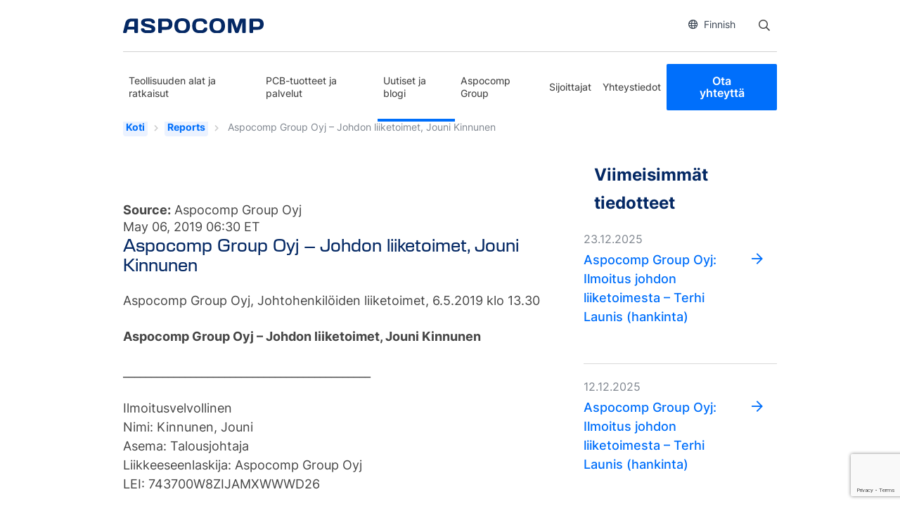

--- FILE ---
content_type: text/html; charset=UTF-8
request_url: https://aspocomp.com/reports/aspocomp-group-oyj-johdon-liiketoimet-jouni-kinnunen/?lang=fi
body_size: 15406
content:
<!DOCTYPE html>
<html lang="fi" class="no-js">
<head>
	<meta charset="UTF-8">
	<meta name="viewport" content="width=device-width, initial-scale=1">
	<link rel="profile" href="http://gmpg.org/xfn/11">

		<script type="text/javascript" src="//fast.fonts.net/jsapi/64416683-9ac5-454a-86dc-edc84598c8f6.js"></script>
	<link rel="stylesheet" href="https://use.typekit.net/vpq1zlj.css">
	<meta name='robots' content='index, follow, max-image-preview:large, max-snippet:-1, max-video-preview:-1' />

	<!-- This site is optimized with the Yoast SEO plugin v26.7 - https://yoast.com/wordpress/plugins/seo/ -->
	<title>Aspocomp Group Oyj – Johdon liiketoimet, Jouni Kinnunen - Aspocomp</title>
	<link rel="canonical" href="https://aspocomp.com/reports/aspocomp-group-oyj-johdon-liiketoimet-jouni-kinnunen/?lang=fi" />
	<meta property="og:locale" content="fi_FI" />
	<meta property="og:type" content="article" />
	<meta property="og:title" content="Aspocomp Group Oyj – Johdon liiketoimet, Jouni Kinnunen - Aspocomp" />
	<meta property="og:description" content="Source: Aspocomp Group Oyj May 06, 2019 06:30 ET Aspocomp Group Oyj – Johdon liiketoimet, Jouni Kinnunen Aspocomp Group Oyj, Johtohenkilöiden liiketoimet, 6.5.2019 klo 13.30 Aspocomp Group Oyj – Johdon liiketoimet, Jouni Kinnunen ____________________________________________ IlmoitusvelvollinenNimi: Kinnunen, JouniAsema: TalousjohtajaLiikkeeseenlaskija: Aspocomp Group OyjLEI: 743700W8ZIJAMXWWWD26 Ilmoituksen luonne: ENSIMMÄINEN ILMOITUSViitenumero: 743700W8ZIJAMXWWWD26_20190506112103_2____________________________________________ Liiketoimen päivämäärä: 2019-05-03Instrumentti tyyppi: OSAKEISIN: FI0009008080Liiketoimen luonne: OSAKEPALKKION &hellip; Lue lisää &quot;Aspocomp Group Oyj – Johdon liiketoimet, Jouni Kinnunen&quot;" />
	<meta property="og:url" content="https://aspocomp.com/reports/aspocomp-group-oyj-johdon-liiketoimet-jouni-kinnunen/?lang=fi" />
	<meta property="og:site_name" content="Aspocomp" />
	<meta property="article:modified_time" content="2020-02-06T11:23:17+00:00" />
	<meta name="twitter:card" content="summary_large_image" />
	<meta name="twitter:site" content="@AspocompGroup" />
	<meta name="twitter:label1" content="Arvioitu lukuaika" />
	<meta name="twitter:data1" content="1 minuutti" />
	<script type="application/ld+json" class="yoast-schema-graph">{"@context":"https://schema.org","@graph":[{"@type":"WebPage","@id":"https://aspocomp.com/reports/aspocomp-group-oyj-johdon-liiketoimet-jouni-kinnunen/?lang=fi","url":"https://aspocomp.com/reports/aspocomp-group-oyj-johdon-liiketoimet-jouni-kinnunen/?lang=fi","name":"Aspocomp Group Oyj – Johdon liiketoimet, Jouni Kinnunen - Aspocomp","isPartOf":{"@id":"https://aspocomp.com/?lang=fi/#website"},"datePublished":"2019-05-06T07:30:00+00:00","dateModified":"2020-02-06T11:23:17+00:00","breadcrumb":{"@id":"https://aspocomp.com/reports/aspocomp-group-oyj-johdon-liiketoimet-jouni-kinnunen/?lang=fi#breadcrumb"},"inLanguage":"fi","potentialAction":[{"@type":"ReadAction","target":["https://aspocomp.com/reports/aspocomp-group-oyj-johdon-liiketoimet-jouni-kinnunen/?lang=fi"]}]},{"@type":"BreadcrumbList","@id":"https://aspocomp.com/reports/aspocomp-group-oyj-johdon-liiketoimet-jouni-kinnunen/?lang=fi#breadcrumb","itemListElement":[{"@type":"ListItem","position":1,"name":"Koti","item":"https://aspocomp.com/?lang=fi"},{"@type":"ListItem","position":2,"name":"Reports","item":"https://aspocomp.com/reports/?lang=fi"},{"@type":"ListItem","position":3,"name":"Aspocomp Group Oyj – Johdon liiketoimet, Jouni Kinnunen"}]},{"@type":"WebSite","@id":"https://aspocomp.com/?lang=fi/#website","url":"https://aspocomp.com/?lang=fi/","name":"Aspocomp","description":"","publisher":{"@id":"https://aspocomp.com/?lang=fi/#organization"},"potentialAction":[{"@type":"SearchAction","target":{"@type":"EntryPoint","urlTemplate":"https://aspocomp.com/?lang=fi/?s={search_term_string}"},"query-input":{"@type":"PropertyValueSpecification","valueRequired":true,"valueName":"search_term_string"}}],"inLanguage":"fi"},{"@type":"Organization","@id":"https://aspocomp.com/?lang=fi/#organization","name":"Aspocomp Group Oyj","url":"https://aspocomp.com/?lang=fi/","logo":{"@type":"ImageObject","inLanguage":"fi","@id":"https://aspocomp.com/?lang=fi/#/schema/logo/image/","url":"https://aspocomp.com/wp-content/uploads/2020/03/Aspocomp-logo_slogan.jpg","contentUrl":"https://aspocomp.com/wp-content/uploads/2020/03/Aspocomp-logo_slogan.jpg","width":508,"height":102,"caption":"Aspocomp Group Oyj"},"image":{"@id":"https://aspocomp.com/?lang=fi/#/schema/logo/image/"},"sameAs":["https://x.com/AspocompGroup","https://www.linkedin.com/company/aspocomp"]}]}</script>
	<!-- / Yoast SEO plugin. -->


<link rel='dns-prefetch' href='//www.google.com' />
<link rel="alternate" type="application/rss+xml" title="Aspocomp &raquo; syöte" href="https://aspocomp.com/feed/?lang=fi" />
<link rel="alternate" type="application/rss+xml" title="Aspocomp &raquo; kommenttien syöte" href="https://aspocomp.com/comments/feed/?lang=fi" />
<link rel="alternate" title="oEmbed (JSON)" type="application/json+oembed" href="https://aspocomp.com/wp-json/oembed/1.0/embed?url=https%3A%2F%2Faspocomp.com%2Freports%2Faspocomp-group-oyj-johdon-liiketoimet-jouni-kinnunen%2F%3Flang%3Dfi" />
<link rel="alternate" title="oEmbed (XML)" type="text/xml+oembed" href="https://aspocomp.com/wp-json/oembed/1.0/embed?url=https%3A%2F%2Faspocomp.com%2Freports%2Faspocomp-group-oyj-johdon-liiketoimet-jouni-kinnunen%2F%3Flang%3Dfi&#038;format=xml" />
<style id='wp-img-auto-sizes-contain-inline-css' type='text/css'>
img:is([sizes=auto i],[sizes^="auto," i]){contain-intrinsic-size:3000px 1500px}
/*# sourceURL=wp-img-auto-sizes-contain-inline-css */
</style>

<style id='wp-emoji-styles-inline-css' type='text/css'>

	img.wp-smiley, img.emoji {
		display: inline !important;
		border: none !important;
		box-shadow: none !important;
		height: 1em !important;
		width: 1em !important;
		margin: 0 0.07em !important;
		vertical-align: -0.1em !important;
		background: none !important;
		padding: 0 !important;
	}
/*# sourceURL=wp-emoji-styles-inline-css */
</style>
<link rel='stylesheet' id='wp-block-library-css' href='https://aspocomp.com/wp-includes/css/dist/block-library/style.min.css?ver=6.9' type='text/css' media='all' />
<style id='global-styles-inline-css' type='text/css'>
:root{--wp--preset--aspect-ratio--square: 1;--wp--preset--aspect-ratio--4-3: 4/3;--wp--preset--aspect-ratio--3-4: 3/4;--wp--preset--aspect-ratio--3-2: 3/2;--wp--preset--aspect-ratio--2-3: 2/3;--wp--preset--aspect-ratio--16-9: 16/9;--wp--preset--aspect-ratio--9-16: 9/16;--wp--preset--color--black: #000000;--wp--preset--color--cyan-bluish-gray: #abb8c3;--wp--preset--color--white: #ffffff;--wp--preset--color--pale-pink: #f78da7;--wp--preset--color--vivid-red: #cf2e2e;--wp--preset--color--luminous-vivid-orange: #ff6900;--wp--preset--color--luminous-vivid-amber: #fcb900;--wp--preset--color--light-green-cyan: #7bdcb5;--wp--preset--color--vivid-green-cyan: #00d084;--wp--preset--color--pale-cyan-blue: #8ed1fc;--wp--preset--color--vivid-cyan-blue: #0693e3;--wp--preset--color--vivid-purple: #9b51e0;--wp--preset--gradient--vivid-cyan-blue-to-vivid-purple: linear-gradient(135deg,rgb(6,147,227) 0%,rgb(155,81,224) 100%);--wp--preset--gradient--light-green-cyan-to-vivid-green-cyan: linear-gradient(135deg,rgb(122,220,180) 0%,rgb(0,208,130) 100%);--wp--preset--gradient--luminous-vivid-amber-to-luminous-vivid-orange: linear-gradient(135deg,rgb(252,185,0) 0%,rgb(255,105,0) 100%);--wp--preset--gradient--luminous-vivid-orange-to-vivid-red: linear-gradient(135deg,rgb(255,105,0) 0%,rgb(207,46,46) 100%);--wp--preset--gradient--very-light-gray-to-cyan-bluish-gray: linear-gradient(135deg,rgb(238,238,238) 0%,rgb(169,184,195) 100%);--wp--preset--gradient--cool-to-warm-spectrum: linear-gradient(135deg,rgb(74,234,220) 0%,rgb(151,120,209) 20%,rgb(207,42,186) 40%,rgb(238,44,130) 60%,rgb(251,105,98) 80%,rgb(254,248,76) 100%);--wp--preset--gradient--blush-light-purple: linear-gradient(135deg,rgb(255,206,236) 0%,rgb(152,150,240) 100%);--wp--preset--gradient--blush-bordeaux: linear-gradient(135deg,rgb(254,205,165) 0%,rgb(254,45,45) 50%,rgb(107,0,62) 100%);--wp--preset--gradient--luminous-dusk: linear-gradient(135deg,rgb(255,203,112) 0%,rgb(199,81,192) 50%,rgb(65,88,208) 100%);--wp--preset--gradient--pale-ocean: linear-gradient(135deg,rgb(255,245,203) 0%,rgb(182,227,212) 50%,rgb(51,167,181) 100%);--wp--preset--gradient--electric-grass: linear-gradient(135deg,rgb(202,248,128) 0%,rgb(113,206,126) 100%);--wp--preset--gradient--midnight: linear-gradient(135deg,rgb(2,3,129) 0%,rgb(40,116,252) 100%);--wp--preset--font-size--small: 13px;--wp--preset--font-size--medium: 20px;--wp--preset--font-size--large: 36px;--wp--preset--font-size--x-large: 42px;--wp--preset--font-size--normal: 18px;--wp--preset--font-size--ingress: 24px;--wp--preset--spacing--20: 0.44rem;--wp--preset--spacing--30: 0.67rem;--wp--preset--spacing--40: 1rem;--wp--preset--spacing--50: 1.5rem;--wp--preset--spacing--60: 2.25rem;--wp--preset--spacing--70: 3.38rem;--wp--preset--spacing--80: 5.06rem;--wp--preset--shadow--natural: 6px 6px 9px rgba(0, 0, 0, 0.2);--wp--preset--shadow--deep: 12px 12px 50px rgba(0, 0, 0, 0.4);--wp--preset--shadow--sharp: 6px 6px 0px rgba(0, 0, 0, 0.2);--wp--preset--shadow--outlined: 6px 6px 0px -3px rgb(255, 255, 255), 6px 6px rgb(0, 0, 0);--wp--preset--shadow--crisp: 6px 6px 0px rgb(0, 0, 0);}:where(.is-layout-flex){gap: 0.5em;}:where(.is-layout-grid){gap: 0.5em;}body .is-layout-flex{display: flex;}.is-layout-flex{flex-wrap: wrap;align-items: center;}.is-layout-flex > :is(*, div){margin: 0;}body .is-layout-grid{display: grid;}.is-layout-grid > :is(*, div){margin: 0;}:where(.wp-block-columns.is-layout-flex){gap: 2em;}:where(.wp-block-columns.is-layout-grid){gap: 2em;}:where(.wp-block-post-template.is-layout-flex){gap: 1.25em;}:where(.wp-block-post-template.is-layout-grid){gap: 1.25em;}.has-black-color{color: var(--wp--preset--color--black) !important;}.has-cyan-bluish-gray-color{color: var(--wp--preset--color--cyan-bluish-gray) !important;}.has-white-color{color: var(--wp--preset--color--white) !important;}.has-pale-pink-color{color: var(--wp--preset--color--pale-pink) !important;}.has-vivid-red-color{color: var(--wp--preset--color--vivid-red) !important;}.has-luminous-vivid-orange-color{color: var(--wp--preset--color--luminous-vivid-orange) !important;}.has-luminous-vivid-amber-color{color: var(--wp--preset--color--luminous-vivid-amber) !important;}.has-light-green-cyan-color{color: var(--wp--preset--color--light-green-cyan) !important;}.has-vivid-green-cyan-color{color: var(--wp--preset--color--vivid-green-cyan) !important;}.has-pale-cyan-blue-color{color: var(--wp--preset--color--pale-cyan-blue) !important;}.has-vivid-cyan-blue-color{color: var(--wp--preset--color--vivid-cyan-blue) !important;}.has-vivid-purple-color{color: var(--wp--preset--color--vivid-purple) !important;}.has-black-background-color{background-color: var(--wp--preset--color--black) !important;}.has-cyan-bluish-gray-background-color{background-color: var(--wp--preset--color--cyan-bluish-gray) !important;}.has-white-background-color{background-color: var(--wp--preset--color--white) !important;}.has-pale-pink-background-color{background-color: var(--wp--preset--color--pale-pink) !important;}.has-vivid-red-background-color{background-color: var(--wp--preset--color--vivid-red) !important;}.has-luminous-vivid-orange-background-color{background-color: var(--wp--preset--color--luminous-vivid-orange) !important;}.has-luminous-vivid-amber-background-color{background-color: var(--wp--preset--color--luminous-vivid-amber) !important;}.has-light-green-cyan-background-color{background-color: var(--wp--preset--color--light-green-cyan) !important;}.has-vivid-green-cyan-background-color{background-color: var(--wp--preset--color--vivid-green-cyan) !important;}.has-pale-cyan-blue-background-color{background-color: var(--wp--preset--color--pale-cyan-blue) !important;}.has-vivid-cyan-blue-background-color{background-color: var(--wp--preset--color--vivid-cyan-blue) !important;}.has-vivid-purple-background-color{background-color: var(--wp--preset--color--vivid-purple) !important;}.has-black-border-color{border-color: var(--wp--preset--color--black) !important;}.has-cyan-bluish-gray-border-color{border-color: var(--wp--preset--color--cyan-bluish-gray) !important;}.has-white-border-color{border-color: var(--wp--preset--color--white) !important;}.has-pale-pink-border-color{border-color: var(--wp--preset--color--pale-pink) !important;}.has-vivid-red-border-color{border-color: var(--wp--preset--color--vivid-red) !important;}.has-luminous-vivid-orange-border-color{border-color: var(--wp--preset--color--luminous-vivid-orange) !important;}.has-luminous-vivid-amber-border-color{border-color: var(--wp--preset--color--luminous-vivid-amber) !important;}.has-light-green-cyan-border-color{border-color: var(--wp--preset--color--light-green-cyan) !important;}.has-vivid-green-cyan-border-color{border-color: var(--wp--preset--color--vivid-green-cyan) !important;}.has-pale-cyan-blue-border-color{border-color: var(--wp--preset--color--pale-cyan-blue) !important;}.has-vivid-cyan-blue-border-color{border-color: var(--wp--preset--color--vivid-cyan-blue) !important;}.has-vivid-purple-border-color{border-color: var(--wp--preset--color--vivid-purple) !important;}.has-vivid-cyan-blue-to-vivid-purple-gradient-background{background: var(--wp--preset--gradient--vivid-cyan-blue-to-vivid-purple) !important;}.has-light-green-cyan-to-vivid-green-cyan-gradient-background{background: var(--wp--preset--gradient--light-green-cyan-to-vivid-green-cyan) !important;}.has-luminous-vivid-amber-to-luminous-vivid-orange-gradient-background{background: var(--wp--preset--gradient--luminous-vivid-amber-to-luminous-vivid-orange) !important;}.has-luminous-vivid-orange-to-vivid-red-gradient-background{background: var(--wp--preset--gradient--luminous-vivid-orange-to-vivid-red) !important;}.has-very-light-gray-to-cyan-bluish-gray-gradient-background{background: var(--wp--preset--gradient--very-light-gray-to-cyan-bluish-gray) !important;}.has-cool-to-warm-spectrum-gradient-background{background: var(--wp--preset--gradient--cool-to-warm-spectrum) !important;}.has-blush-light-purple-gradient-background{background: var(--wp--preset--gradient--blush-light-purple) !important;}.has-blush-bordeaux-gradient-background{background: var(--wp--preset--gradient--blush-bordeaux) !important;}.has-luminous-dusk-gradient-background{background: var(--wp--preset--gradient--luminous-dusk) !important;}.has-pale-ocean-gradient-background{background: var(--wp--preset--gradient--pale-ocean) !important;}.has-electric-grass-gradient-background{background: var(--wp--preset--gradient--electric-grass) !important;}.has-midnight-gradient-background{background: var(--wp--preset--gradient--midnight) !important;}.has-small-font-size{font-size: var(--wp--preset--font-size--small) !important;}.has-medium-font-size{font-size: var(--wp--preset--font-size--medium) !important;}.has-large-font-size{font-size: var(--wp--preset--font-size--large) !important;}.has-x-large-font-size{font-size: var(--wp--preset--font-size--x-large) !important;}
/*# sourceURL=global-styles-inline-css */
</style>

<style id='classic-theme-styles-inline-css' type='text/css'>
/*! This file is auto-generated */
.wp-block-button__link{color:#fff;background-color:#32373c;border-radius:9999px;box-shadow:none;text-decoration:none;padding:calc(.667em + 2px) calc(1.333em + 2px);font-size:1.125em}.wp-block-file__button{background:#32373c;color:#fff;text-decoration:none}
/*# sourceURL=/wp-includes/css/classic-themes.min.css */
</style>
<link rel='stylesheet' id='wp-bootstrap-blocks-styles-css' href='https://aspocomp.com/wp-content/plugins/wp-bootstrap-blocks/build/style-index.css?ver=5.2.1' type='text/css' media='all' />
<link rel='stylesheet' id='screen-stylesheet-css' href='https://aspocomp.com/wp-content/themes/aspocomp/dist/stylesheets/screen.css?ver=1761918663' type='text/css' media='all' />
<link rel='stylesheet' id='print-stylesheet-css' href='https://aspocomp.com/wp-content/themes/aspocomp/dist/stylesheets/print.css?ver=1761918663' type='text/css' media='print' />
<script type="text/javascript" src="https://aspocomp.com/wp-includes/js/jquery/jquery.min.js?ver=3.7.1" id="jquery-core-js"></script>
<script type="text/javascript" src="https://aspocomp.com/wp-includes/js/jquery/jquery-migrate.min.js?ver=3.4.1" id="jquery-migrate-js"></script>
<link rel="https://api.w.org/" href="https://aspocomp.com/wp-json/" /><link rel="alternate" title="JSON" type="application/json" href="https://aspocomp.com/wp-json/wp/v2/reports/2091" /><link rel="EditURI" type="application/rsd+xml" title="RSD" href="https://aspocomp.com/xmlrpc.php?rsd" />
<meta name="generator" content="WordPress 6.9" />
<link rel='shortlink' href='https://aspocomp.com/?p=2091&#038;lang=fi' />
<meta name="generator" content="WPML ver:4.8.6 stt:1,18;" />


<!-- https://wordpress.org/plugins/indicate-external-links/ -->
<script type="text/javascript">
jQuery(document).ready(function(){
jQuery("a[href*='http://']:not([href*='"+window.location.hostname+"'])").not('a:has(img)').addClass("extlink").append('<sup></sup>');
jQuery("a[href*='https://']:not([href*='"+window.location.hostname+"'])").not('a:has(img)').addClass("extlink https").append('<sup></sup>');
});
</script>

<style type="text/css" media=screen>

	.extlink sup:after {
		content: "\2197";
		font-size: 1em;
		line-height: 0;
		position: relative;
		vertical-align: baseline;
	}

	.nav-menu .extlink sup:after,
	.wp-caption-text .extlink sup:after {
		content:"";
	}

</style>

<script>(function(html){html.className = html.className.replace(/\bno-js\b/,'js')})(document.documentElement);</script>
      <!-- The initial config of Consent Mode -->
      <script type="text/javascript">
      window.dataLayer = window.dataLayer || [];
      function gtag() {
      dataLayer.push(arguments);
      }
      gtag('consent', 'default', {
      ad_storage: 'denied',
      analytics_storage: 'denied',
      wait_for_update: 1500,
      });
      gtag('set', 'ads_data_redaction', true);
      </script>
      
		<!-- Google Tag Manager -->
<script>(function(w,d,s,l,i){w[l]=w[l]||[];w[l].push({'gtm.start':
new Date().getTime(),event:'gtm.js'});var f=d.getElementsByTagName(s)[0],
j=d.createElement(s),dl=l!='dataLayer'?'&l='+l:'';j.async=true;j.src=
'https://www.googletagmanager.com/gtm.js?id='+i+dl;f.parentNode.insertBefore(j,f);
})(window,document,'script','dataLayer','GTM-5K94DV6');</script>
<!-- End Google Tag Manager -->

<script>
  (function(){

    window.ldfdr = window.ldfdr || {};
    (function(d, s, ss, fs){
      fs = d.getElementsByTagName(s)[0];

      function ce(src){
        var cs  = d.createElement(s);
        cs.src = src;
        setTimeout(function(){fs.parentNode.insertBefore(cs,fs)}, 1);
      }

      ce(ss);
    })(document, 'script', 'https://sc.lfeeder.com/lftracker_v1_3P1w24dBMdz8mY5n.js');
  })();
</script>
<link rel="icon" href="https://aspocomp.com/wp-content/uploads/2020/03/aspocomp_s_0.ico" sizes="32x32" />
<link rel="icon" href="https://aspocomp.com/wp-content/uploads/2020/03/aspocomp_s_0.ico" sizes="192x192" />
<link rel="apple-touch-icon" href="https://aspocomp.com/wp-content/uploads/2020/03/aspocomp_s_0.ico" />
<meta name="msapplication-TileImage" content="https://aspocomp.com/wp-content/uploads/2020/03/aspocomp_s_0.ico" />
		<style type="text/css" id="wp-custom-css">
			i.fab.fa-twitter {
	display:none;
}

a.btn.btn-some.id-share-btn.id-share-twitter {
    display: none;
}

.page-id-25 a.hero-cta.btn.main-btn, .page-id-4007 a.hero-cta.btn.main-btn {
    background-color: #19ab4f !important;
    border: #19ab4f;
}


/*Ashleyn tarina*/

.page-id-25 .entry-content .h2, .entry-content h2, .mceContentBody .h2, .mceContentBody h2 {margin-top:0;}

@media (min-width: 768px) {
    .page-id-25 .entry-content .h2, .entry-content h2, .mceContentBody .h2, .mceContentBody h2 {
        margin-top: 0;
    }
}		</style>
			
	<!-- Matomo -->
	<script type="text/javascript">
	  var _paq = window._paq || [];
	  /* tracker methods like "setCustomDimension" should be called before "trackPageView" */
	  _paq.push(["setDomains", ["*.aspocomp.com"]]);
	  _paq.push(["enableCrossDomainLinking"]);
	  _paq.push(['trackPageView']);
	  _paq.push(['enableLinkTracking']);
	  (function() {
		var u="https://piwik.cloudcity.fi/";
		_paq.push(['setTrackerUrl', u+'piwik.php']);
		_paq.push(['setSiteId', '2481']);
		var d=document, g=d.createElement('script'), s=d.getElementsByTagName('script')[0];
		g.type='text/javascript'; g.async=true; g.defer=true; g.src=u+'piwik.js'; s.parentNode.insertBefore(g,s);
	  })();
	</script>   
	<!-- End Matomo Code -->
	<script id="CookieConsent" src=https://policy.app.cookieinformation.com/uc.js data-culture="fi" data-gcm-version="2.0" type="text/javascript"></script>
</head>

<body class="wp-singular reports-template-default single single-reports postid-2091 wp-custom-logo wp-theme-aspocomp is-desktop">

			<!-- Google Tag Manager (noscript) -->
		<noscript><iframe src="https://www.googletagmanager.com/ns.html?id=GTM-5K94DV6"
		height="0" width="0" style="display:none;visibility:hidden"></iframe></noscript>
		<!-- End Google Tag Manager (noscript) -->
	
<div id="page" class="site">
	<div class="site-inner">
		<header id="masthead" class="site-header" role="banner">
			<div class="site-header-main">
				<div class="container">

					<div class="upper-part">
						<div class="row">
							<div class="col-12 extra">
								<div class="extra-nav">
									<div class="site-branding">
                            			<a href="https://aspocomp.com/?lang=fi" class="custom-logo-link" rel="home"><img width="287" height="29" src="https://aspocomp.com/wp-content/uploads/2025/10/aspocomp-logo-blue.svg" class="custom-logo" alt="Aspocomp" decoding="async" /></a>                        			</div><!-- .site-branding -->
									<div class="right-side">
																				<ul class="language-switcher"><li class="item-wrap current-wrap"><button class="item current-item" aria-label="Open language selector"><i class="far fa-globe"></i>Finnish</button></li><div class="wrap"><ul class="language-sub-menu"><li class="item-wrap active"><a class="item" href="https://aspocomp.com/reports/aspocomp-group-oyj-johdon-liiketoimet-jouni-kinnunen/?lang=fi"><i class="fas fa-check"></i>Finnish</a></li></ul></div></ul> 
										<div class="search">
											<form
    id="vue-search-696be51dd0895"
    class="search-form vue-search"
    :class="{ready: ready, searching: searching}"
    method="get"
    action="https://aspocomp.com/?lang=fi"
    v-on:submit="onSubmit"
    role="search">

    <label>
        <span class="screen-reader-text">Haku:</span>
        <input 
            type="search"
            value="" name="s"
            placeholder="Haku"
            class="search-field"
            :class="{open : showBar}"
            v-model="searchterm"
            autocomplete="off"
            v-on:keyup="searchtermwatcher"
            v-on:focus="searchfieldfocus"
        />
    </label>
    <button @click.prevent="toggleSearch" type="button" class="search-submit" :class="{disabled: searchterm.length < mintermlength}">   
        <span class="screen-reader-text">Open search</span>
    </button>

    <div class="live-results">
        <livesearchresults v-if="results != null && resultsvisible" :results="results"></livesearchresults>
    </div>
<input type='hidden' name='lang' value='fi' /></form>										</div>
									</div>
								</div><!-- .extra-nav -->
							</div>
						</div>
					</div>
				</div><!--.container-->

				<div class="middle-part">
					<button class="hamburger hamburger--slider" type="button">
						<div class="menu-btn-bg"></div>
						<i class="fas fa-times"></i>
						<i class="fas fa-bars"></i>
											</button>
				</div>

				<div class="container lower">
										<div class="lower-part">
                        <div class="site-branding">
                            <a href="https://aspocomp.com/?lang=fi" class="custom-logo-link" rel="home"><img width="287" height="29" src="https://aspocomp.com/wp-content/uploads/2025/10/aspocomp-logo-blue.svg" class="custom-logo" alt="Aspocomp" decoding="async" /></a>                        </div><!-- .site-branding -->
													<div id="site-header-menu" class="site-header-menu">
								<div class="site-branding">
									<a href="https://aspocomp.com/?lang=fi" class="custom-logo-link" rel="home"><img width="287" height="29" src="https://aspocomp.com/wp-content/uploads/2025/10/aspocomp-logo-blue.svg" class="custom-logo" alt="Aspocomp" decoding="async" /></a>								</div><!-- .site-branding -->
								<nav id="site-navigation" class="main-navigation" role="navigation" aria-label="Päävalikko">
									<div class="menu-paavalikko-container"><ul id="menu-paavalikko" class="primary-menu"><li id="menu-item-4098" class="menu-item menu-item-type-post_type menu-item-object-page menu-item-has-children menu-item-4098 only-one-level"><div class="has-children-wrap"><a href="https://aspocomp.com/teollisuuden-alat-ja-ratkaisut/?lang=fi">Teollisuuden alat ja ratkaisut</a><button class="sub-menu-toggler"><i class="fas fa-chevron-down"></i></button></div><div class="container-fluid mega-menu-wrapper"><div class="container"><div class="second-level-wrapper"><div class="nav-image-holder"><img src="https://aspocomp.com/wp-content/uploads/2022/08/N5A4787-Aspocomp2020-Oulu-HLPfi-1024x682.jpg" width="840" height="559" alt=""></div>
<ul class="sub-menu menu-level-2 row">
	<li id="menu-item-4106" class="menu-item menu-item-type-post_type menu-item-object-page menu-item-4106 col-lg-3"><a href="https://aspocomp.com/teollisuuden-alat-ja-ratkaisut/autoteollisuus/?lang=fi" class="sub-menu-link">Autoteollisuuden PCB-ratkaisut</a></li>
	<li id="menu-item-4111" class="menu-item menu-item-type-post_type menu-item-object-page menu-item-4111 col-lg-3"><a href="https://aspocomp.com/teollisuuden-alat-ja-ratkaisut/pcbs-for-semiconductor-industry/?lang=fi" class="sub-menu-link">Piirilevyt puolijohdeteollisuudessa</a></li>
	<li id="menu-item-4125" class="menu-item menu-item-type-post_type menu-item-object-page menu-item-4125 col-lg-3"><a href="https://aspocomp.com/teollisuuden-alat-ja-ratkaisut/telecom-pcb-solutions/?lang=fi" class="sub-menu-link">Tietoliikennetuotteet</a></li>
	<li id="menu-item-4124" class="menu-item menu-item-type-post_type menu-item-object-page menu-item-4124 col-lg-3"><a href="https://aspocomp.com/teollisuuden-alat-ja-ratkaisut/industrial-electronics/?lang=fi" class="sub-menu-link">Teollisuuselektroniikka</a></li>
	<li id="menu-item-4123" class="menu-item menu-item-type-post_type menu-item-object-page menu-item-4123 col-lg-3"><a href="https://aspocomp.com/teollisuuden-alat-ja-ratkaisut/security-defense-and-aerospace/?lang=fi" class="sub-menu-link">Turvallisuus, puolustus ja ilmailu</a></li>
</ul>
</div></div></div></li>
<li id="menu-item-4733" class="menu-item menu-item-type-post_type menu-item-object-page menu-item-4733"><a href="https://aspocomp.com/pcb-tuotteet-ja-palvelu/?lang=fi">PCB-tuotteet ja palvelut</a></li>
<li id="menu-item-6562" class="menu-item menu-item-type-post_type menu-item-object-page current_page_parent menu-item-6562"><a href="https://aspocomp.com/uutiset/?lang=fi">Uutiset ja blogi</a></li>
<li id="menu-item-4339" class="menu-item menu-item-type-post_type menu-item-object-page menu-item-has-children menu-item-4339 only-one-level"><div class="has-children-wrap"><a href="https://aspocomp.com/yritys/?lang=fi">Aspocomp Group</a><button class="sub-menu-toggler"><i class="fas fa-chevron-down"></i></button></div><div class="container-fluid mega-menu-wrapper"><div class="container"><div class="second-level-wrapper"><div class="nav-image-holder"><img src="https://aspocomp.com/wp-content/uploads/2022/08/DJI_0172-Aspocomp2020-Oulu-HLPfi-1-1024x682.jpg" width="840" height="559" alt=""></div>
<ul class="sub-menu menu-level-2 row">
	<li id="menu-item-4348" class="menu-item menu-item-type-post_type menu-item-object-page menu-item-4348 col-lg-3"><a href="https://aspocomp.com/yritys/missio/?lang=fi" class="sub-menu-link">Missio</a></li>
	<li id="menu-item-4341" class="menu-item menu-item-type-post_type menu-item-object-page menu-item-4341 col-lg-3"><a href="https://aspocomp.com/yritys/historia/?lang=fi" class="sub-menu-link">Historia</a></li>
	<li id="menu-item-4683" class="menu-item menu-item-type-post_type menu-item-object-page menu-item-4683 col-lg-3"><a href="https://aspocomp.com/investors/avainluvut-vuosittain/?lang=fi" class="sub-menu-link">Avainluvut vuosittain</a></li>
	<li id="menu-item-4376" class="menu-item menu-item-type-post_type menu-item-object-page menu-item-4376 col-lg-3"><a href="https://aspocomp.com/yritys/tyopaikat/?lang=fi" class="sub-menu-link">Työpaikat</a></li>
	<li id="menu-item-4682" class="menu-item menu-item-type-post_type menu-item-object-page menu-item-4682 col-lg-3"><a href="https://aspocomp.com/yritys/quality/?lang=fi" class="sub-menu-link">Laatu- ja ympäristöpolitiikka</a></li>
	<li id="menu-item-4585" class="menu-item menu-item-type-post_type menu-item-object-page menu-item-4585 col-lg-3"><a href="https://aspocomp.com/yritys/aspocompin-yleiset-myyntiehdot/?lang=fi" class="sub-menu-link">Aspocompin yleiset myyntiehdot englanniksi</a></li>
	<li id="menu-item-4653" class="menu-item menu-item-type-post_type menu-item-object-page menu-item-4653 col-lg-3"><a href="https://aspocomp.com/yritys/arvot/?lang=fi" class="sub-menu-link">Aspocompin arvot</a></li>
</ul>
</div></div></div></li>
<li id="menu-item-4136" class="investors-menu menu-item menu-item-type-post_type menu-item-object-page menu-item-has-children menu-item-4136"><div class="has-children-wrap"><a href="https://aspocomp.com/investors/?lang=fi">Sijoittajat</a><button class="sub-menu-toggler"><i class="fas fa-chevron-down"></i></button></div><div class="container-fluid mega-menu-wrapper"><div class="container"><div class="second-level-wrapper">
<ul class="sub-menu menu-level-2 row">
	<li id="menu-item-4150" class="menu-item menu-item-type-post_type menu-item-object-page menu-item-has-children menu-item-4150 col-lg-3"><div class="has-children-wrap"><a href="https://aspocomp.com/investors/aspocomp-sijoituskohteena/?lang=fi" class="sub-menu-link">Aspocomp sijoituskohteena</a><button class="sub-menu-toggler"><i class="fas fa-chevron-down"></i></button></div>
	<ul class="sub-menu menu-level-3">
		<li id="menu-item-4311" class="menu-item menu-item-type-post_type menu-item-object-page menu-item-4311"><a href="https://aspocomp.com/investors/aspocomp-sijoituskohteena/strategia/?lang=fi" class="sub-menu-link">Strategia</a></li>
		<li id="menu-item-4344" class="menu-item menu-item-type-post_type menu-item-object-page menu-item-4344"><a href="https://aspocomp.com/investors/aspocomp-sijoituskohteena/toimitusjohtajan-katsaus/?lang=fi" class="sub-menu-link">Toimitusjohtajan katsaus</a></li>
		<li id="menu-item-4345" class="menu-item menu-item-type-post_type menu-item-object-page menu-item-has-children menu-item-4345"><div class="has-children-wrap"><a href="https://aspocomp.com/investors/aspocomp-sijoituskohteena/vastuullisuus/?lang=fi" class="sub-menu-link">Vastuullisuus</a><button class="sub-menu-toggler"><i class="fas fa-chevron-down"></i></button></div>
		<ul class="sub-menu menu-level-4">
			<li id="menu-item-4347" class="menu-item menu-item-type-post_type menu-item-object-page menu-item-4347"><a href="https://aspocomp.com/investors/aspocomp-sijoituskohteena/vastuullisuus/taloudellinen-vastuu/?lang=fi" class="sub-menu-link">Taloudellinen vastuu</a></li>
			<li id="menu-item-4342" class="menu-item menu-item-type-post_type menu-item-object-page menu-item-4342"><a href="https://aspocomp.com/investors/aspocomp-sijoituskohteena/vastuullisuus/sosiaalinen-vastuu/?lang=fi" class="sub-menu-link">Sosiaalinen vastuu</a></li>
			<li id="menu-item-4343" class="menu-item menu-item-type-post_type menu-item-object-page menu-item-4343"><a href="https://aspocomp.com/investors/aspocomp-sijoituskohteena/vastuullisuus/ymparistovastuu/?lang=fi" class="sub-menu-link">Ympäristövastuu</a></li>
			<li id="menu-item-4340" class="menu-item menu-item-type-post_type menu-item-object-page menu-item-4340"><a href="https://aspocomp.com/investors/aspocomp-sijoituskohteena/vastuullisuus/aspocompin-liiketapaperiaatteet/?lang=fi" class="sub-menu-link">Aspocompin liiketapaperiaatteet</a></li>
		</ul>
</li>
	</ul>
</li>
	<li id="menu-item-4151" class="menu-item menu-item-type-post_type menu-item-object-page menu-item-has-children menu-item-4151 col-lg-3"><div class="has-children-wrap"><a href="https://aspocomp.com/investors/avainluvut-vuosittain-2/?lang=fi" class="sub-menu-link">Avainluvut</a><button class="sub-menu-toggler"><i class="fas fa-chevron-down"></i></button></div>
	<ul class="sub-menu menu-level-3">
		<li id="menu-item-4606" class="menu-item menu-item-type-post_type menu-item-object-page menu-item-4606"><a href="https://aspocomp.com/investors/avainluvut-vuosittain-2/avainluvut-neljanneksittain/?lang=fi" class="sub-menu-link">Avainluvut neljänneksittäin</a></li>
		<li id="menu-item-4607" class="menu-item menu-item-type-post_type menu-item-object-page menu-item-4607"><a href="https://aspocomp.com/investors/avainluvut-vuosittain/?lang=fi" class="sub-menu-link">Avainluvut vuosittain</a></li>
		<li id="menu-item-4608" class="menu-item menu-item-type-post_type menu-item-object-page menu-item-4608"><a href="https://aspocomp.com/investors/avainluvut-vuosittain/tunnuslukujen-laskentakaavat/?lang=fi" class="sub-menu-link">Tunnuslukujen laskentakaavat</a></li>
	</ul>
</li>
	<li id="menu-item-4154" class="menu-item menu-item-type-post_type menu-item-object-page menu-item-has-children menu-item-4154 col-lg-3"><div class="has-children-wrap"><a href="https://aspocomp.com/investors/osaketiedot-ja-osakkeenomistajat/?lang=fi" class="sub-menu-link">Osaketiedot ja osakkeenomistajat</a><button class="sub-menu-toggler"><i class="fas fa-chevron-down"></i></button></div>
	<ul class="sub-menu menu-level-3">
		<li id="menu-item-4179" class="menu-item menu-item-type-post_type menu-item-object-page menu-item-4179"><a href="https://aspocomp.com/investors/osaketiedot-ja-osakkeenomistajat/kurssi/?lang=fi" class="sub-menu-link">Kurssi</a></li>
		<li id="menu-item-4171" class="menu-item menu-item-type-post_type menu-item-object-page menu-item-4171"><a href="https://aspocomp.com/investors/osaketiedot-ja-osakkeenomistajat/osaketiedot/?lang=fi" class="sub-menu-link">Osaketiedot</a></li>
		<li id="menu-item-4178" class="menu-item menu-item-type-post_type menu-item-object-page menu-item-4178"><a href="https://aspocomp.com/investors/osaketiedot-ja-osakkeenomistajat/osinkopolitiikka/?lang=fi" class="sub-menu-link">Osinkopolitiikka</a></li>
		<li id="menu-item-4172" class="menu-item menu-item-type-post_type menu-item-object-page menu-item-4172"><a href="https://aspocomp.com/investors/osaketiedot-ja-osakkeenomistajat/osakkeenomistajat/?lang=fi" class="sub-menu-link">Osakkeenomistajat</a></li>
		<li id="menu-item-5117" class="menu-item menu-item-type-post_type menu-item-object-page menu-item-has-children menu-item-5117"><div class="has-children-wrap"><a href="https://aspocomp.com/investors/osaketiedot-ja-osakkeenomistajat/suurimmat-osakkeenomistajat/?lang=fi" class="sub-menu-link">Suurimmat osakkeenomistajat</a><button class="sub-menu-toggler"><i class="fas fa-chevron-down"></i></button></div>
		<ul class="sub-menu menu-level-4">
			<li id="menu-item-4289" class="menu-item menu-item-type-post_type menu-item-object-page menu-item-4289"><a href="https://aspocomp.com/investors/osaketiedot-ja-osakkeenomistajat/suurimmat-osakkeenomistajat/suurimmat-omistajat-arkisto/?lang=fi" class="sub-menu-link">Suurimmat omistajat arkisto</a></li>
		</ul>
</li>
		<li id="menu-item-5079" class="menu-item menu-item-type-post_type menu-item-object-page menu-item-has-children menu-item-5079"><div class="has-children-wrap"><a href="https://aspocomp.com/investors/osaketiedot-ja-osakkeenomistajat/liputukset/?lang=fi" class="sub-menu-link">Liputukset</a><button class="sub-menu-toggler"><i class="fas fa-chevron-down"></i></button></div>
		<ul class="sub-menu menu-level-4">
			<li id="menu-item-5085" class="menu-item menu-item-type-post_type menu-item-object-page menu-item-5085"><a href="https://aspocomp.com/investors/osaketiedot-ja-osakkeenomistajat/liputukset/liputusilmoitus-aspocompille/?lang=fi" class="sub-menu-link">Liputusilmoitus Aspocompille</a></li>
		</ul>
</li>
		<li id="menu-item-4293" class="menu-item menu-item-type-post_type menu-item-object-page menu-item-4293"><a href="https://aspocomp.com/investors/osaketiedot-ja-osakkeenomistajat/valtuutukset/?lang=fi" class="sub-menu-link">Valtuutukset</a></li>
		<li id="menu-item-4302" class="menu-item menu-item-type-post_type menu-item-object-page menu-item-4302"><a href="https://aspocomp.com/investors/osaketiedot-ja-osakkeenomistajat/optio-ja-osakepalkkio-ohjelmat/?lang=fi" class="sub-menu-link">Optio- ja osakepalkkio-ohjelmat</a></li>
		<li id="menu-item-5089" class="menu-item menu-item-type-post_type menu-item-object-page menu-item-5089"><a href="https://aspocomp.com/investors/osaketiedot-ja-osakkeenomistajat/osakerekisteri-ja-osoitteenmuutokset/?lang=fi" class="sub-menu-link">Osakerekisteri ja osoitteenmuutokset</a></li>
		<li id="menu-item-5101" class="menu-item menu-item-type-post_type menu-item-object-page menu-item-5101"><a href="https://aspocomp.com/investors/osaketiedot-ja-osakkeenomistajat/ohjeet-johdon-liiketoimi-ilmoitukseen/?lang=fi" class="sub-menu-link">Ohjeet johdon liiketoimi-ilmoitukseen</a></li>
		<li id="menu-item-13380" class="menu-item menu-item-type-post_type menu-item-object-page menu-item-13380"><a href="https://aspocomp.com/investors/raportit/johdon-liiketoimet/?lang=fi" class="sub-menu-link">Johdon liiketoimet</a></li>
	</ul>
</li>
	<li id="menu-item-4943" class="menu-item menu-item-type-post_type menu-item-object-page menu-item-has-children menu-item-4943 col-lg-3"><div class="has-children-wrap"><a href="https://aspocomp.com/investors/raportit/?lang=fi" class="sub-menu-link">Pörssitiedotteet</a><button class="sub-menu-toggler"><i class="fas fa-chevron-down"></i></button></div>
	<ul class="sub-menu menu-level-3">
		<li id="menu-item-4945" class="menu-item menu-item-type-post_type menu-item-object-page menu-item-4945"><a href="https://aspocomp.com/investors/raportit/osavuosikatsaukset/?lang=fi" class="sub-menu-link">Osavuosikatsaukset</a></li>
		<li id="menu-item-4946" class="menu-item menu-item-type-post_type menu-item-object-page menu-item-4946"><a href="https://aspocomp.com/investors/raportit/vuosikertomukset/?lang=fi" class="sub-menu-link">Vuosikertomukset</a></li>
		<li id="menu-item-4948" class="menu-item menu-item-type-post_type menu-item-object-page menu-item-4948"><a href="https://aspocomp.com/investors/raportit/paaomamarkkinapaiva/?lang=fi" class="sub-menu-link">Pääomamarkkinapäivä</a></li>
		<li id="menu-item-4955" class="menu-item menu-item-type-post_type menu-item-object-page menu-item-4955"><a href="https://aspocomp.com/investors/raportit/vipuvoimaa-eulta-2014-2020/?lang=fi" class="sub-menu-link">Vipuvoimaa EU:lta 2014-2020</a></li>
		<li id="menu-item-9169" class="menu-item menu-item-type-post_type menu-item-object-page menu-item-9169"><a href="https://aspocomp.com/investors/raportit/lehdistotiedotteet/?lang=fi" class="sub-menu-link">Lehdistötiedotteet</a></li>
		<li id="menu-item-4956" class="menu-item menu-item-type-post_type menu-item-object-page menu-item-4956"><a href="https://aspocomp.com/investors/raportit/presentations/?lang=fi" class="sub-menu-link">Esitykset</a></li>
		<li id="menu-item-5131" class="menu-item menu-item-type-post_type menu-item-object-page menu-item-5131"><a href="https://aspocomp.com/investors/raportit/tiedotteiden-tilaus/?lang=fi" class="sub-menu-link">Vuosikertomuksien tilaus</a></li>
		<li id="menu-item-5132" class="menu-item menu-item-type-post_type menu-item-object-page menu-item-5132"><a href="https://aspocomp.com/investors/raportit/lehdistotiedote/?lang=fi" class="sub-menu-link">Pörssitiedotteiden tilaus</a></li>
	</ul>
</li>
	<li id="menu-item-4360" class="menu-item menu-item-type-post_type menu-item-object-page menu-item-has-children menu-item-4360 col-lg-3"><div class="has-children-wrap"><a href="https://aspocomp.com/investors/hallinto/?lang=fi" class="sub-menu-link">Hallinnointi</a><button class="sub-menu-toggler"><i class="fas fa-chevron-down"></i></button></div>
	<ul class="sub-menu menu-level-3">
		<li id="menu-item-5025" class="menu-item menu-item-type-post_type menu-item-object-page menu-item-5025"><a href="https://aspocomp.com/investors/hallinto/yhtiokokous/?lang=fi" class="sub-menu-link">Yhtiökokous</a></li>
		<li id="menu-item-10244" class="menu-item menu-item-type-post_type menu-item-object-page menu-item-10244"><a href="https://aspocomp.com/investors/hallinto/osakkeenomistajien-nimitystoimikunta/?lang=fi" class="sub-menu-link">Osakkeenomistajien nimitystoimikunta</a></li>
		<li id="menu-item-5024" class="menu-item menu-item-type-post_type menu-item-object-page menu-item-has-children menu-item-5024"><div class="has-children-wrap"><a href="https://aspocomp.com/investors/hallinto/hallitus/?lang=fi" class="sub-menu-link">Hallitus</a><button class="sub-menu-toggler"><i class="fas fa-chevron-down"></i></button></div>
		<ul class="sub-menu menu-level-4">
			<li id="menu-item-5429" class="menu-item menu-item-type-post_type menu-item-object-page menu-item-5429"><a href="https://aspocomp.com/investors/hallinto/hallitus/hallitus/?lang=fi" class="sub-menu-link">Hallituksen jäsenet</a></li>
			<li id="menu-item-5453" class="menu-item menu-item-type-post_type menu-item-object-page menu-item-5453"><a href="https://aspocomp.com/investors/hallinto/hallitus/valiokunnat/?lang=fi" class="sub-menu-link">Valiokunnat</a></li>
			<li id="menu-item-5445" class="menu-item menu-item-type-post_type menu-item-object-page menu-item-5445"><a href="https://aspocomp.com/investors/hallinto/hallitus/hallituksen-tyojarjestys/?lang=fi" class="sub-menu-link">Hallituksen työjärjestys</a></li>
		</ul>
</li>
		<li id="menu-item-5023" class="menu-item menu-item-type-post_type menu-item-object-page menu-item-5023"><a href="https://aspocomp.com/investors/hallinto/johtoryhma/?lang=fi" class="sub-menu-link">Johtoryhmä</a></li>
		<li id="menu-item-5022" class="menu-item menu-item-type-post_type menu-item-object-page menu-item-has-children menu-item-5022"><div class="has-children-wrap"><a href="https://aspocomp.com/investors/hallinto/palkitseminen/?lang=fi" class="sub-menu-link">Palkitseminen</a><button class="sub-menu-toggler"><i class="fas fa-chevron-down"></i></button></div>
		<ul class="sub-menu menu-level-4">
			<li id="menu-item-5816" class="menu-item menu-item-type-post_type menu-item-object-page menu-item-5816"><a href="https://aspocomp.com/investors/hallinto/palkitseminen/johtoryhma/?lang=fi" class="sub-menu-link">Hallituksen palkitseminen</a></li>
			<li id="menu-item-5814" class="menu-item menu-item-type-post_type menu-item-object-page menu-item-5814"><a href="https://aspocomp.com/investors/hallinto/palkitseminen/management/?lang=fi" class="sub-menu-link">Johtoryhmän palkitseminen</a></li>
			<li id="menu-item-5811" class="menu-item menu-item-type-post_type menu-item-object-page menu-item-5811"><a href="https://aspocomp.com/investors/hallinto/palkitseminen/incentive-systems/?lang=fi" class="sub-menu-link">Kannustinjärjestelmät</a></li>
			<li id="menu-item-5812" class="menu-item menu-item-type-post_type menu-item-object-page menu-item-5812"><a href="https://aspocomp.com/investors/hallinto/palkitseminen/tilintarkastus/?lang=fi" class="sub-menu-link">Tilintarkastus</a></li>
		</ul>
</li>
		<li id="menu-item-5021" class="menu-item menu-item-type-post_type menu-item-object-page menu-item-5021"><a href="https://aspocomp.com/investors/hallinto/valvonta/?lang=fi" class="sub-menu-link">Valvonta</a></li>
		<li id="menu-item-5020" class="menu-item menu-item-type-post_type menu-item-object-page menu-item-5020"><a href="https://aspocomp.com/investors/hallinto/sisapiirihallinto/?lang=fi" class="sub-menu-link">Sisäpiirihallinto</a></li>
		<li id="menu-item-5019" class="menu-item menu-item-type-post_type menu-item-object-page menu-item-5019"><a href="https://aspocomp.com/investors/hallinto/tilintarkastus/?lang=fi" class="sub-menu-link">Tilintarkastus</a></li>
		<li id="menu-item-5407" class="menu-item menu-item-type-post_type menu-item-object-page menu-item-5407"><a href="https://aspocomp.com/investors/hallinto/selvitys-hallinto-ja-ohjausjarjestelmasta/?lang=fi" class="sub-menu-link">Selvitys hallinto- ja ohjausjärjestelmästä</a></li>
	</ul>
</li>
	<li id="menu-item-4352" class="menu-item menu-item-type-post_type menu-item-object-page menu-item-4352 col-lg-3"><a href="https://aspocomp.com/investors/analyytikot/?lang=fi" class="sub-menu-link">Analyytikot</a></li>
	<li id="menu-item-4356" class="menu-item menu-item-type-post_type menu-item-object-page menu-item-4356 col-lg-3"><a href="https://aspocomp.com/investors/sijoittajakalenteri/?lang=fi" class="sub-menu-link">Sijoittajakalenteri</a></li>
</ul>
</div></div></div></li>
<li id="menu-item-4689" class="menu-item menu-item-type-post_type menu-item-object-page menu-item-has-children menu-item-4689 only-one-level"><div class="has-children-wrap"><a href="https://aspocomp.com/contacts/?lang=fi">Yhteystiedot</a><button class="sub-menu-toggler"><i class="fas fa-chevron-down"></i></button></div><div class="container-fluid mega-menu-wrapper"><div class="container"><div class="second-level-wrapper"><div class="nav-image-holder"><img src="https://aspocomp.com/wp-content/uploads/2022/08/Antti-2019-1024x768.jpg" width="840" height="630" alt=""></div>
<ul class="sub-menu menu-level-2 row">
	<li id="menu-item-5562" class="menu-item menu-item-type-post_type menu-item-object-page menu-item-5562 col-lg-3"><a href="https://aspocomp.com/contacts/johto/?lang=fi" class="sub-menu-link">Johtoryhmä</a></li>
	<li id="menu-item-5561" class="menu-item menu-item-type-post_type menu-item-object-page menu-item-5561 col-lg-3"><a href="https://aspocomp.com/contacts/myynti/?lang=fi" class="sub-menu-link">Myynti ja markkinointi</a></li>
	<li id="menu-item-5560" class="menu-item menu-item-type-post_type menu-item-object-page menu-item-5560 col-lg-3"><a href="https://aspocomp.com/contacts/asiakaspalvelu/?lang=fi" class="sub-menu-link">Asiakaspalvelu</a></li>
	<li id="menu-item-5559" class="menu-item menu-item-type-post_type menu-item-object-page menu-item-5559 col-lg-3"><a href="https://aspocomp.com/contacts/tuotanto/?lang=fi" class="sub-menu-link">Tuotanto</a></li>
	<li id="menu-item-4704" class="menu-item menu-item-type-post_type menu-item-object-page menu-item-4704 col-lg-3"><a href="https://aspocomp.com/contacts/lehdisto/?lang=fi" class="sub-menu-link">Lehdistö ja sijoittajat</a></li>
	<li id="menu-item-5558" class="menu-item menu-item-type-post_type menu-item-object-page menu-item-5558 col-lg-3"><a href="https://aspocomp.com/contacts/kuvapankki/?lang=fi" class="sub-menu-link">Kuvapankki</a></li>
	<li id="menu-item-5557" class="menu-item menu-item-type-post_type menu-item-object-page menu-item-5557 col-lg-3"><a href="https://aspocomp.com/contacts/ota-yhteytta/?lang=fi" class="sub-menu-link">Ota yhteyttä</a></li>
	<li id="menu-item-4696" class="menu-item menu-item-type-post_type menu-item-object-page menu-item-4696 col-lg-3"><a href="https://aspocomp.com/contacts/tietosuojaseloste/?lang=fi" class="sub-menu-link">Aspocomp Group Oyj:n tietosuojaseloste</a></li>
	<li id="menu-item-4705" class="menu-item menu-item-type-post_type menu-item-object-page menu-item-4705 col-lg-3"><a href="https://aspocomp.com/contacts/web-master/?lang=fi" class="sub-menu-link">Web Master</a></li>
</ul>
</div></div></div></li>
</ul></div>                                    <div class="extra-nav col-12 d-lg-none">
										                                        	<a href="https://aspocomp.com/contacts/ota-yhteytta/?lang=fi" class="cta btn green" >Ota yhteyttä</a>										                                                                                <ul class="language-switcher"><li class="item-wrap current-wrap"><button class="item current-item" aria-label="Open language selector"><i class="far fa-globe"></i>Finnish</button></li><div class="wrap"><ul class="language-sub-menu"><li class="item-wrap active"><a class="item" href="https://aspocomp.com/reports/aspocomp-group-oyj-johdon-liiketoimet-jouni-kinnunen/?lang=fi"><i class="fas fa-check"></i>Finnish</a></li></ul></div></ul> 
                                        <div class="search">
                                            <form
    id="vue-search-696be51dea26d"
    class="search-form vue-search"
    :class="{ready: ready, searching: searching}"
    method="get"
    action="https://aspocomp.com/?lang=fi"
    v-on:submit="onSubmit"
    role="search">

    <label>
        <span class="screen-reader-text">Haku:</span>
        <input 
            type="search"
            value="" name="s"
            placeholder="Haku"
            class="search-field"
            :class="{open : showBar}"
            v-model="searchterm"
            autocomplete="off"
            v-on:keyup="searchtermwatcher"
            v-on:focus="searchfieldfocus"
        />
    </label>
    <button @click.prevent="toggleSearch" type="button" class="search-submit" :class="{disabled: searchterm.length < mintermlength}">   
        <span class="screen-reader-text">Open search</span>
    </button>

    <div class="live-results">
        <livesearchresults v-if="results != null && resultsvisible" :results="results"></livesearchresults>
    </div>
<input type='hidden' name='lang' value='fi' /></form>                                        </div>
								    </div><!-- .extra-nav -->
								</nav><!-- .main-navigation -->
							</div><!-- .site-header-menu -->
																			<a href="https://aspocomp.com/contacts/ota-yhteytta/?lang=fi" class="cta btn green" >Ota yhteyttä</a>											</div><!--.lower-part-->

				</div><!-- .container -->
			</div><!-- .site-header-main -->

		</header><!-- .site-header -->

		

		<div id="content" class="site-content">
					  <div id="breadcrumbs-wrapper">
    <div class="container">
      <div class="row">
        <div class="col">
          <p id="breadcrumbs"><a class="mobile" href="https://aspocomp.com/?lang=fi"><i class="fas fa-home"></i></a><span><span><a href="https://aspocomp.com/?lang=fi">Koti</a></span> <i class="fa fas fa-chevron-right"></i> <span><a href="https://aspocomp.com/reports/?lang=fi">Reports</a></span> <i class="fa fas fa-chevron-right"></i> <span class="breadcrumb_last" aria-current="page">Aspocomp Group Oyj – Johdon liiketoimet, Jouni Kinnunen</span></span></p>        </div>
      </div>
    </div>
  </div>
				
<div id="primary" class="content-area">
	<main id="main" class="site-main container" role="main">

		<div class="row">
  <div class="col-12">
    <header class="entry-header">
     									<h1 class="entry-title">Aspocomp Group Oyj – Johdon liiketoimet, Jouni Kinnunen</h1>							    </header><!-- .entry-header -->
  </div>
</div>

<div class="row">
  <div class="col-md-12 col-lg-8 article-column vertical-divider double-padding-right">
		<article id="post-2091" class="row post-2091 reports type-reports status-publish hentry report_types-johdon-liiketoimet">
      <div class="col">
        <div class="entry-content">
										
					<div itemscope itemtype="http://schema.org/NewsArticle">
<div class="logo-area_printview">
                    <span itemprop="image"></span><br />
            <br />
            <span itemprop="author copyrightHolder"><em><strong>Source:</strong>  Aspocomp Group Oyj</em></span><br />
            <span itemprop="dateline"><em><time datetime="2019-05-06T10:30:00Z">May 06, 2019 06:30 ET</time> </em></span>
        </div>
<h2><span itemprop="headline">Aspocomp Group Oyj – Johdon liiketoimet, Jouni Kinnunen</span></h2>
<h4 class="subheadline"><span></span></h4>
<div class="ui-newsdetail-left">
                <span itemprop="articledetail"></p>
<p> Aspocomp Group Oyj, Johtohenkilöiden liiketoimet, 6.5.2019 klo 13.30</p>
<p> <b>Aspocomp Group Oyj – Johdon liiketoimet, Jouni Kinnunen</b></p>
<p> ____________________________________________</p>
<p>Ilmoitusvelvollinen<br />Nimi: Kinnunen, Jouni<br />Asema: Talousjohtaja<br />Liikkeeseenlaskija: Aspocomp Group Oyj<br />LEI: 743700W8ZIJAMXWWWD26</p>
<p>Ilmoituksen luonne: ENSIMMÄINEN ILMOITUS<br />Viitenumero: 743700W8ZIJAMXWWWD26_20190506112103_2<br />____________________________________________</p>
<p>Liiketoimen päivämäärä: 2019-05-03<br />Instrumentti tyyppi: OSAKE<br />ISIN: FI0009008080<br />Liiketoimen luonne: OSAKEPALKKION VASTAANOTTAMINEN</p>
<p>Liiketoimien yksityiskohtaiset tiedot<br />(1): Volyymi: 5000 Yksikköhinta: 0.00 EUR</p>
<p>Liiketoimien yhdistetyt tiedot<br />(1): Volyymi: 5000 Keskihinta: 0.00 EUR</p>
<p> Lisätietoja antaa toimitusjohtaja Mikko Montonen, puh. 020 775 6860, mikko.montonen(at)aspocomp.com.</p>
<p> ASPOCOMP GROUP OYJ</p>
<p> Mikko Montonen <br /> toimitusjohtaja </p>
<p> <b>Aspocomp on piirilevyteknologiaan erikoistunut palveluyritys</b></p>
<p> Piirilevy kytkee elektronisissa laitteissa komponentit toisiinsa ja toimii niiden asennusalustana. Aspocomp tarjoaa piirilevyteknologian suunnittelu-, testaus- ja logistiikkapalveluja tuotteen koko elinkaaren ajan. Oma valmistus ja laaja kansainvälinen kumppaniverkosto takaavat kustannustehokkuuden ja toimitusten luotettavuuden.</p>
<p> Aspocompin asiakkaita ovat tietoliikennejärjestelmiä ja -laitteita, auto- ja teollisuuselektroniikkaa sekä turvateknologian puolijohdekomponenttien testauksen järjestelmiä suunnittelevat ja valmistavat yritykset. Asiakkaita on ympäri maailman, ja valtaosa Aspocompin liikevaihdosta tulee viennistä.</p>
<p> Aspocompin pääkonttori sijaitsee Espoossa ja tehdas Oulussa, jossa on yksi Suomen merkittävistä teknologiakeskittymistä.</p>
<p> www.aspocomp.com</p>
<p> </span>
        </div>
</p></div>

								</div><!-- .entry-content -->

				
				<div class="row">
					<div class="col">
						<div class="social-share-wrapper">
							<p>Jaa tämä artikkeli: 								
    <style>
      .id-share-buttons {
        display: flex;
      }
      .id-share-btn {
        background: #2e2e2e;
        color: #fff;
        cursor: pointer;
        display: block;
        min-width: 1.5em;
        overflow: hidden;
        text-align: center;
      }
      .id-share-btn svg {
        display: block;
        height: auto;
        width: auto;
      }
      .id-share-btn path {
        fill: #fff
      }
      .id-share-facebook { background: #3b5998; }
      .id-share-twitter  { background: #1da1f2; }
      .id-share-linkedin { background: #0077b5; }
      .id-share-whatsapp { background: #25d366; }
      .id-share-copylink { }
      .id-share-buttons input {
        cursor: pointer;
        opacity: 0;
        position: absolute;
      }
    </style>
<div class="id-share-buttons"><a class="btn btn-some id-share-btn id-share-facebook" href="https://www.facebook.com/sharer/sharer.php?u=https%3A%2F%2Faspocomp.com%2Freports%2Faspocomp-group-oyj-johdon-liiketoimet-jouni-kinnunen%3Flang%3Dfi" target="_blank" onclick="javascript:window.open(this.href, '', 'menubar=no,toolbar=no,resizable=yes,scrollbars=yes,height=368,width=600');return false;"><svg aria-hidden="true" role="img" xmlns="http://www.w3.org/2000/svg" viewBox="0 0 58 58"><path d="M40,58V35.57h7.57l1.13-8.78H40V21.2c0-2.54.71-4.26,4.35-4.26H49V9.1a64.2,64.2,0,0,0-6.75-.34C35.56,8.76,31,12.84,31,20.33v6.46H23.45v8.78H31V58Z"/></svg></a><a class="btn btn-some id-share-btn id-share-twitter" href="https://twitter.com/intent/tweet?text=&amp;url=https%3A%2F%2Faspocomp.com%2Freports%2Faspocomp-group-oyj-johdon-liiketoimet-jouni-kinnunen%3Flang%3Dfi" target="_blank" onclick="javascript:window.open(this.href, '', 'menubar=no,toolbar=no,resizable=yes,scrollbars=yes,height=370,width=600');return false;"><svg aria-hidden="true" role="img" xmlns="http://www.w3.org/2000/svg" viewBox="0 0 400 400"><path d="M153.6,301.6c94.3,0,145.9-78.2,145.9-145.9c0-2.2,0-4.4-0.1-6.6c10-7.2,18.7-16.3,25.6-26.6c-9.2,4.1-19.1,6.8-29.5,8.1c10.6-6.3,18.7-16.4,22.6-28.4c-9.9,5.9-20.9,10.1-32.6,12.4c-9.4-10-22.7-16.2-37.4-16.2c-28.3,0-51.3,23-51.3,51.3c0,4,0.5,7.9,1.3,11.7c-42.6-2.1-80.4-22.6-105.7-53.6c-4.4,7.6-6.9,16.4-6.9,25.8c0,17.8,9.1,33.5,22.8,42.7c-8.4-0.3-16.3-2.6-23.2-6.4c0,0.2,0,0.4,0,0.7c0,24.8,17.7,45.6,41.1,50.3c-4.3,1.2-8.8,1.8-13.5,1.8c-3.3,0-6.5-0.3-9.6-0.9c6.5,20.4,25.5,35.2,47.9,35.6c-17.6,13.8-39.7,22-63.7,22c-4.1,0-8.2-0.2-12.2-0.7C97.7,293.1,124.7,301.6,153.6,301.6"/></svg></a><a class="btn btn-some id-share-btn id-share-linkedin" href="https://www.linkedin.com/shareArticle?mini=true&url=https%3A%2F%2Faspocomp.com%2Freports%2Faspocomp-group-oyj-johdon-liiketoimet-jouni-kinnunen%3Flang%3Dfi" target="_blank" onclick="javascript:window.open(this.href, '', 'menubar=no,toolbar=no,resizable=yes,scrollbars=yes,height=432,width=368');return false;"><svg aria-hidden="true" role="img" xmlns="http://www.w3.org/2000/svg" viewBox="0 0 36 36"><path d="M5.4,13.5h5.35V30.68H5.4ZM8.08,5A3.1,3.1,0,1,1,5,8.05,3.09,3.09,0,0,1,8.08,5"/><path class="cls-1" d="M14.1,13.5h5.11v2.34h.08a5.6,5.6,0,0,1,5.05-2.77c5.41,0,6.4,3.56,6.4,8.18v9.43H25.41V22.32c0-2,0-4.55-2.78-4.55s-3.2,2.17-3.2,4.41v8.5H14.1Z"/></svg></a></div>							</p>
						</div>
					</div>
				</div>

			</div> <!--.col-->
    </article><!-- #post-## -->
  </div>

  <div class="div col-md-4 sidebar double-padding-left posts">
		    <div class="row">
      <div class="col-12">
        <div class="title">

									<div class="block-post-type-listing">
													<div class="title">
								<div class="col">
									<span class="block-title h3">
										<a href="" title="Viimeisimmät tiedotteet">Viimeisimmät tiedotteet</a>
									</span>
								</div>
							</div>
						
						<div class="posts">
															
								<div class="row">
									<div class="col">
										<div class="post">
											<div class="publish-date">
												<p>
													23.12.2025												</p>
											</div>
							
											<a href="https://aspocomp.com/reports/aspocomp-group-oyj-ilmoitus-johdon-liiketoimesta-terhi-launis-hankinta-3593786/?lang=fi" title="Aspocomp Group Oyj: Ilmoitus johdon liiketoimesta – Terhi Launis (hankinta)">
												<div class="title">
													<h5>
														Aspocomp Group Oyj: Ilmoitus johdon liiketoimesta – Terhi Launis (hankinta)													</h5>
												</div>
											</a>
							
																																				<div class="post-categories"><p>&nbsp;</p></div>
																						</div><!--.post-->
									</div><!--.col-->
								</div><!--.row-->

															
								<div class="row">
									<div class="col">
										<div class="post">
											<div class="publish-date">
												<p>
													12.12.2025												</p>
											</div>
							
											<a href="https://aspocomp.com/reports/aspocomp-group-oyj-ilmoitus-johdon-liiketoimesta-terhi-launis-hankinta-3588056/?lang=fi" title="Aspocomp Group Oyj: Ilmoitus johdon liiketoimesta – Terhi Launis (hankinta)">
												<div class="title">
													<h5>
														Aspocomp Group Oyj: Ilmoitus johdon liiketoimesta – Terhi Launis (hankinta)													</h5>
												</div>
											</a>
							
																																				<div class="post-categories"><p>&nbsp;</p></div>
																						</div><!--.post-->
									</div><!--.col-->
								</div><!--.row-->

															
								<div class="row">
									<div class="col">
										<div class="post">
											<div class="publish-date">
												<p>
													09.12.2025												</p>
											</div>
							
											<a href="https://aspocomp.com/reports/aspocomp-group-oyj-ilmoitus-johdon-liiketoimesta-terhi-launis-hankinta-3585147/?lang=fi" title="Aspocomp Group Oyj: Ilmoitus johdon liiketoimesta – Terhi Launis (hankinta)">
												<div class="title">
													<h5>
														Aspocomp Group Oyj: Ilmoitus johdon liiketoimesta – Terhi Launis (hankinta)													</h5>
												</div>
											</a>
							
																																				<div class="post-categories"><p>&nbsp;</p></div>
																						</div><!--.post-->
									</div><!--.col-->
								</div><!--.row-->

															
								<div class="row">
									<div class="col">
										<div class="post">
											<div class="publish-date">
												<p>
													28.11.2025												</p>
											</div>
							
											<a href="https://aspocomp.com/reports/aspocomp-group-oyj-ilmoitus-johdon-liiketoimesta-terhi-launis-hankinta-3578581/?lang=fi" title="Aspocomp Group Oyj: Ilmoitus johdon liiketoimesta – Terhi Launis (hankinta)">
												<div class="title">
													<h5>
														Aspocomp Group Oyj: Ilmoitus johdon liiketoimesta – Terhi Launis (hankinta)													</h5>
												</div>
											</a>
							
																																				<div class="post-categories"><p>&nbsp;</p></div>
																						</div><!--.post-->
									</div><!--.col-->
								</div><!--.row-->

															
								<div class="row">
									<div class="col">
										<div class="post">
											<div class="publish-date">
												<p>
													25.11.2025												</p>
											</div>
							
											<a href="https://aspocomp.com/reports/aspocomp-saa-euroopan-unionin-oikeudenmukaisen-siirtyman-rahastosta-jtf-yrityksen-kehittamisavustusta-175-miljoonaa-euroa-kapasiteetin-kasvattamiseksi-oulun-tehtaalla-3576549/?lang=fi" title="Aspocomp saa Euroopan unionin Oikeudenmukaisen siirtymän rahastosta (JTF) yrityksen kehittämisavustusta 1,75 miljoonaa euroa kapasiteetin kasvattamiseksi Oulun tehtaalla">
												<div class="title">
													<h5>
														Aspocomp saa Euroopan unionin Oikeudenmukaisen siirtymän rahastosta (JTF) yrityksen kehittämisavustusta 1,75 miljoonaa euroa kapasiteetin kasvattamiseksi Oulun tehtaalla													</h5>
												</div>
											</a>
							
																																				<div class="post-categories"><p>&nbsp;</p></div>
																						</div><!--.post-->
									</div><!--.col-->
								</div><!--.row-->

													</div><!--.posts-->
					</div>

										        </div>
      </div>
    </div>

    <div class="row">
      <!-- <div class="col-12"> -->

      <!-- </div> -->
    </div>

  </div>
</div>			
			
	</main><!-- .site-main -->

  </div><!-- .content-area -->

		</div><!-- .site-content -->

		<footer class="site-footer" role="contentinfo">
			<div class="container">
				<div class="row">
					<div class="col-12 col-lg-3 info-col">
						<div class="site-branding">
														<a href="https://aspocomp.com/?lang=fi" class="site-logo" rel="home">
															</a>
						</div>
						<div class="texts">
														
															<p class="footer-item-title">
									Aspocomp Group Oyj								</p>
							
															<p>
									<p>Keilaranta 1<br />
FI-02150 ESPOO<br />
FINLAND</p>
<p>&nbsp;</p>
<p>tel: <a href="tel:+358 20 775 6860">+358 20 775 6860</a></p>
<p>&nbsp;</p>
<p>etunimi.sukunimi(at)aspocomp.com</p>
								</p>
							
						</div>
						<div class="social-media">
							<span class="some-icons"><ul class="social"><li class="twitter"><a href="https://twitter.com/AspocompGroup" target="_blank" rel="noopener"><i class="fab fa-twitter" aria-hidden="true"></i></a></li><li class="linkedin"><a href="https://www.linkedin.com/company/aspocomp" target="_blank" rel="noopener"><i class="fab fa-linkedin" aria-hidden="true"></i></a></li></ul></span>
						</div>
					</div>

					<div class="col-12 col-md-3 col-lg-2 offset-lg-3 menu-col">
											<p class="footer-item-title">Yritys</p>						
						<nav id="footer-nav" class="" role="navigation">
								<div class="menu-yritys-container"><ul id="menu-yritys" class="footer-menu"><li id="menu-item-10180" class="menu-item menu-item-type-post_type menu-item-object-page menu-item-10180 "><a href="https://aspocomp.com/teollisuuden-alat-ja-ratkaisut/?lang=fi">Teollisuuden alat ja ratkaisut</a></li>
<li id="menu-item-10181" class="menu-item menu-item-type-post_type menu-item-object-page menu-item-10181 "><a href="https://aspocomp.com/pcb-tuotteet-ja-palvelu/?lang=fi">Tuotteet ja palvelut</a></li>
<li id="menu-item-10182" class="menu-item menu-item-type-post_type menu-item-object-page current_page_parent menu-item-10182 "><a href="https://aspocomp.com/uutiset/?lang=fi">Uutiset ja blogi</a></li>
<li id="menu-item-10183" class="menu-item menu-item-type-post_type menu-item-object-page menu-item-10183 "><a href="https://aspocomp.com/yritys/?lang=fi">Aspocomp Group</a></li>
<li id="menu-item-10184" class="menu-item menu-item-type-post_type menu-item-object-page menu-item-10184 "><a href="https://aspocomp.com/investors/?lang=fi">Sijoittajat</a></li>
<li id="menu-item-10185" class="menu-item menu-item-type-post_type menu-item-object-page menu-item-10185 "><a href="https://aspocomp.com/contacts/ota-yhteytta/?lang=fi">Ota yhteyttä</a></li>
</ul></div>						</nav><!-- .main-navigation -->
					</div>

					<div class="col-12 col-lg-3 offset-lg-1 menu-col-2">
										<p class="footer-item-title">Menu</p>											<nav id="footer-nav" class="" role="navigation">
								<div class="menu-menu-container"><ul id="menu-menu" class="footer-menu"><li id="menu-item-10179" class="menu-item menu-item-type-post_type menu-item-object-page menu-item-10179 "><a href="https://aspocomp.com/contacts/ota-yhteytta/?lang=fi">Ota yhteyttä</a></li>
</ul></div>						</nav><!-- .main-navigation -->
					</div>
				</div>
				<div class="site-bottom">
				
											<p>
							© Aspocomp Oyj. All rights reserved						</p>
					
					<ul class="language-switcher"><li class="item-wrap current-wrap"><button class="item current-item" aria-label="Open language selector"><i class="far fa-globe"></i>Finnish</button></li><div class="wrap"><ul class="language-sub-menu"><li class="item-wrap active"><a class="item" href="https://aspocomp.com/reports/aspocomp-group-oyj-johdon-liiketoimet-jouni-kinnunen/?lang=fi"><i class="fas fa-check"></i>Finnish</a></li></ul></div></ul> 
				</div>
			</div>
		</footer><!-- .site-footer -->
	</div><!-- .site-inner -->
</div><!-- .site -->
<script type="speculationrules">
{"prefetch":[{"source":"document","where":{"and":[{"href_matches":"/*"},{"not":{"href_matches":["/wp-*.php","/wp-admin/*","/wp-content/uploads/*","/wp-content/*","/wp-content/plugins/*","/wp-content/themes/aspocomp/dist/*","/*\\?(.+)"]}},{"not":{"selector_matches":"a[rel~=\"nofollow\"]"}},{"not":{"selector_matches":".no-prefetch, .no-prefetch a"}}]},"eagerness":"conservative"}]}
</script>
<script type="text/javascript" id="intodigital-script-js-extra">
/* <![CDATA[ */
var ajaxurl = "https://aspocomp.com/wp-admin/admin-ajax.php";
var resturl = "https://aspocomp.com/wp-json/";
//# sourceURL=intodigital-script-js-extra
/* ]]> */
</script>
<script type="text/javascript" src="https://aspocomp.com/wp-content/themes/aspocomp/dist/js/app.js?ver=1761918663" id="intodigital-script-js"></script>
<script type="text/javascript" id="gforms_recaptcha_recaptcha-js-extra">
/* <![CDATA[ */
var gforms_recaptcha_recaptcha_strings = {"nonce":"93e37768d5","disconnect":"Disconnecting","change_connection_type":"Resetting","spinner":"https://aspocomp.com/wp-content/plugins/gravityforms/images/spinner.svg","connection_type":"classic","disable_badge":"","change_connection_type_title":"Change Connection Type","change_connection_type_message":"Changing the connection type will delete your current settings.  Do you want to proceed?","disconnect_title":"Disconnect","disconnect_message":"Disconnecting from reCAPTCHA will delete your current settings.  Do you want to proceed?","site_key":"6Le8qfcmAAAAAH36HNm_zhKfdPfi9KryzwVA5l4R"};
//# sourceURL=gforms_recaptcha_recaptcha-js-extra
/* ]]> */
</script>
<script type="text/javascript" src="https://www.google.com/recaptcha/api.js?render=6Le8qfcmAAAAAH36HNm_zhKfdPfi9KryzwVA5l4R&amp;ver=2.1.0" id="gforms_recaptcha_recaptcha-js" defer="defer" data-wp-strategy="defer"></script>
<script type="text/javascript" src="https://aspocomp.com/wp-content/plugins/gravityformsrecaptcha/js/frontend.min.js?ver=2.1.0" id="gforms_recaptcha_frontend-js" defer="defer" data-wp-strategy="defer"></script>
<script id="wp-emoji-settings" type="application/json">
{"baseUrl":"https://s.w.org/images/core/emoji/17.0.2/72x72/","ext":".png","svgUrl":"https://s.w.org/images/core/emoji/17.0.2/svg/","svgExt":".svg","source":{"concatemoji":"https://aspocomp.com/wp-includes/js/wp-emoji-release.min.js?ver=6.9"}}
</script>
<script type="module">
/* <![CDATA[ */
/*! This file is auto-generated */
const a=JSON.parse(document.getElementById("wp-emoji-settings").textContent),o=(window._wpemojiSettings=a,"wpEmojiSettingsSupports"),s=["flag","emoji"];function i(e){try{var t={supportTests:e,timestamp:(new Date).valueOf()};sessionStorage.setItem(o,JSON.stringify(t))}catch(e){}}function c(e,t,n){e.clearRect(0,0,e.canvas.width,e.canvas.height),e.fillText(t,0,0);t=new Uint32Array(e.getImageData(0,0,e.canvas.width,e.canvas.height).data);e.clearRect(0,0,e.canvas.width,e.canvas.height),e.fillText(n,0,0);const a=new Uint32Array(e.getImageData(0,0,e.canvas.width,e.canvas.height).data);return t.every((e,t)=>e===a[t])}function p(e,t){e.clearRect(0,0,e.canvas.width,e.canvas.height),e.fillText(t,0,0);var n=e.getImageData(16,16,1,1);for(let e=0;e<n.data.length;e++)if(0!==n.data[e])return!1;return!0}function u(e,t,n,a){switch(t){case"flag":return n(e,"\ud83c\udff3\ufe0f\u200d\u26a7\ufe0f","\ud83c\udff3\ufe0f\u200b\u26a7\ufe0f")?!1:!n(e,"\ud83c\udde8\ud83c\uddf6","\ud83c\udde8\u200b\ud83c\uddf6")&&!n(e,"\ud83c\udff4\udb40\udc67\udb40\udc62\udb40\udc65\udb40\udc6e\udb40\udc67\udb40\udc7f","\ud83c\udff4\u200b\udb40\udc67\u200b\udb40\udc62\u200b\udb40\udc65\u200b\udb40\udc6e\u200b\udb40\udc67\u200b\udb40\udc7f");case"emoji":return!a(e,"\ud83e\u1fac8")}return!1}function f(e,t,n,a){let r;const o=(r="undefined"!=typeof WorkerGlobalScope&&self instanceof WorkerGlobalScope?new OffscreenCanvas(300,150):document.createElement("canvas")).getContext("2d",{willReadFrequently:!0}),s=(o.textBaseline="top",o.font="600 32px Arial",{});return e.forEach(e=>{s[e]=t(o,e,n,a)}),s}function r(e){var t=document.createElement("script");t.src=e,t.defer=!0,document.head.appendChild(t)}a.supports={everything:!0,everythingExceptFlag:!0},new Promise(t=>{let n=function(){try{var e=JSON.parse(sessionStorage.getItem(o));if("object"==typeof e&&"number"==typeof e.timestamp&&(new Date).valueOf()<e.timestamp+604800&&"object"==typeof e.supportTests)return e.supportTests}catch(e){}return null}();if(!n){if("undefined"!=typeof Worker&&"undefined"!=typeof OffscreenCanvas&&"undefined"!=typeof URL&&URL.createObjectURL&&"undefined"!=typeof Blob)try{var e="postMessage("+f.toString()+"("+[JSON.stringify(s),u.toString(),c.toString(),p.toString()].join(",")+"));",a=new Blob([e],{type:"text/javascript"});const r=new Worker(URL.createObjectURL(a),{name:"wpTestEmojiSupports"});return void(r.onmessage=e=>{i(n=e.data),r.terminate(),t(n)})}catch(e){}i(n=f(s,u,c,p))}t(n)}).then(e=>{for(const n in e)a.supports[n]=e[n],a.supports.everything=a.supports.everything&&a.supports[n],"flag"!==n&&(a.supports.everythingExceptFlag=a.supports.everythingExceptFlag&&a.supports[n]);var t;a.supports.everythingExceptFlag=a.supports.everythingExceptFlag&&!a.supports.flag,a.supports.everything||((t=a.source||{}).concatemoji?r(t.concatemoji):t.wpemoji&&t.twemoji&&(r(t.twemoji),r(t.wpemoji)))});
//# sourceURL=https://aspocomp.com/wp-includes/js/wp-emoji-loader.min.js
/* ]]> */
</script>

    <script>
        if (jQuery.fn.tooltip) {
            jQuery('.id-share-copylink').tooltip({ trigger: navigator.userAgent.match(/ipad|ipod|iphone/i) ? 'manual' : 'hover manual' });
        }
        function id_copy_link () {
            var input = this.querySelector('input'),
                msg = {
                    success: "Sivun osoite kopioitu",
                    failure: "Hups, selaimesi esti kopioinnin",
                },
                msgkey = 'failure';
    
            if (navigator.userAgent.match(/ipad|ipod|iphone/i)) {
                input.contentEditable=true;
                input.readOnly=false;
                var range=document.createRange();
                range.selectNodeContents(input);
                var selection=window.getSelection();
                selection.removeAllRanges();
                selection.addRange(range);
                input.setSelectionRange(0, 999999);
                input.contentEditable=false;
                input.readOnly=true;
            } else {
                input.select();
            };
    
            try{
                if (document.execCommand('copy')) {
                    msgkey = 'success';
                }
                input.blur();
            } catch(ex) {};
    
            if (jQuery.fn.tooltip) {
                jQuery(this).attr('title', msg[msgkey]).tooltip('fixTitle').tooltip('show');
            } else {
                alert(msg[msgkey]);
            }
        }
    </script>
      </body>
</html>


<!-- Page cached by LiteSpeed Cache 7.7 on 2026-01-17 21:38:05 -->

--- FILE ---
content_type: text/html; charset=utf-8
request_url: https://www.google.com/recaptcha/api2/anchor?ar=1&k=6Le8qfcmAAAAAH36HNm_zhKfdPfi9KryzwVA5l4R&co=aHR0cHM6Ly9hc3BvY29tcC5jb206NDQz&hl=en&v=PoyoqOPhxBO7pBk68S4YbpHZ&size=invisible&anchor-ms=20000&execute-ms=30000&cb=fyyd4trsabog
body_size: 48798
content:
<!DOCTYPE HTML><html dir="ltr" lang="en"><head><meta http-equiv="Content-Type" content="text/html; charset=UTF-8">
<meta http-equiv="X-UA-Compatible" content="IE=edge">
<title>reCAPTCHA</title>
<style type="text/css">
/* cyrillic-ext */
@font-face {
  font-family: 'Roboto';
  font-style: normal;
  font-weight: 400;
  font-stretch: 100%;
  src: url(//fonts.gstatic.com/s/roboto/v48/KFO7CnqEu92Fr1ME7kSn66aGLdTylUAMa3GUBHMdazTgWw.woff2) format('woff2');
  unicode-range: U+0460-052F, U+1C80-1C8A, U+20B4, U+2DE0-2DFF, U+A640-A69F, U+FE2E-FE2F;
}
/* cyrillic */
@font-face {
  font-family: 'Roboto';
  font-style: normal;
  font-weight: 400;
  font-stretch: 100%;
  src: url(//fonts.gstatic.com/s/roboto/v48/KFO7CnqEu92Fr1ME7kSn66aGLdTylUAMa3iUBHMdazTgWw.woff2) format('woff2');
  unicode-range: U+0301, U+0400-045F, U+0490-0491, U+04B0-04B1, U+2116;
}
/* greek-ext */
@font-face {
  font-family: 'Roboto';
  font-style: normal;
  font-weight: 400;
  font-stretch: 100%;
  src: url(//fonts.gstatic.com/s/roboto/v48/KFO7CnqEu92Fr1ME7kSn66aGLdTylUAMa3CUBHMdazTgWw.woff2) format('woff2');
  unicode-range: U+1F00-1FFF;
}
/* greek */
@font-face {
  font-family: 'Roboto';
  font-style: normal;
  font-weight: 400;
  font-stretch: 100%;
  src: url(//fonts.gstatic.com/s/roboto/v48/KFO7CnqEu92Fr1ME7kSn66aGLdTylUAMa3-UBHMdazTgWw.woff2) format('woff2');
  unicode-range: U+0370-0377, U+037A-037F, U+0384-038A, U+038C, U+038E-03A1, U+03A3-03FF;
}
/* math */
@font-face {
  font-family: 'Roboto';
  font-style: normal;
  font-weight: 400;
  font-stretch: 100%;
  src: url(//fonts.gstatic.com/s/roboto/v48/KFO7CnqEu92Fr1ME7kSn66aGLdTylUAMawCUBHMdazTgWw.woff2) format('woff2');
  unicode-range: U+0302-0303, U+0305, U+0307-0308, U+0310, U+0312, U+0315, U+031A, U+0326-0327, U+032C, U+032F-0330, U+0332-0333, U+0338, U+033A, U+0346, U+034D, U+0391-03A1, U+03A3-03A9, U+03B1-03C9, U+03D1, U+03D5-03D6, U+03F0-03F1, U+03F4-03F5, U+2016-2017, U+2034-2038, U+203C, U+2040, U+2043, U+2047, U+2050, U+2057, U+205F, U+2070-2071, U+2074-208E, U+2090-209C, U+20D0-20DC, U+20E1, U+20E5-20EF, U+2100-2112, U+2114-2115, U+2117-2121, U+2123-214F, U+2190, U+2192, U+2194-21AE, U+21B0-21E5, U+21F1-21F2, U+21F4-2211, U+2213-2214, U+2216-22FF, U+2308-230B, U+2310, U+2319, U+231C-2321, U+2336-237A, U+237C, U+2395, U+239B-23B7, U+23D0, U+23DC-23E1, U+2474-2475, U+25AF, U+25B3, U+25B7, U+25BD, U+25C1, U+25CA, U+25CC, U+25FB, U+266D-266F, U+27C0-27FF, U+2900-2AFF, U+2B0E-2B11, U+2B30-2B4C, U+2BFE, U+3030, U+FF5B, U+FF5D, U+1D400-1D7FF, U+1EE00-1EEFF;
}
/* symbols */
@font-face {
  font-family: 'Roboto';
  font-style: normal;
  font-weight: 400;
  font-stretch: 100%;
  src: url(//fonts.gstatic.com/s/roboto/v48/KFO7CnqEu92Fr1ME7kSn66aGLdTylUAMaxKUBHMdazTgWw.woff2) format('woff2');
  unicode-range: U+0001-000C, U+000E-001F, U+007F-009F, U+20DD-20E0, U+20E2-20E4, U+2150-218F, U+2190, U+2192, U+2194-2199, U+21AF, U+21E6-21F0, U+21F3, U+2218-2219, U+2299, U+22C4-22C6, U+2300-243F, U+2440-244A, U+2460-24FF, U+25A0-27BF, U+2800-28FF, U+2921-2922, U+2981, U+29BF, U+29EB, U+2B00-2BFF, U+4DC0-4DFF, U+FFF9-FFFB, U+10140-1018E, U+10190-1019C, U+101A0, U+101D0-101FD, U+102E0-102FB, U+10E60-10E7E, U+1D2C0-1D2D3, U+1D2E0-1D37F, U+1F000-1F0FF, U+1F100-1F1AD, U+1F1E6-1F1FF, U+1F30D-1F30F, U+1F315, U+1F31C, U+1F31E, U+1F320-1F32C, U+1F336, U+1F378, U+1F37D, U+1F382, U+1F393-1F39F, U+1F3A7-1F3A8, U+1F3AC-1F3AF, U+1F3C2, U+1F3C4-1F3C6, U+1F3CA-1F3CE, U+1F3D4-1F3E0, U+1F3ED, U+1F3F1-1F3F3, U+1F3F5-1F3F7, U+1F408, U+1F415, U+1F41F, U+1F426, U+1F43F, U+1F441-1F442, U+1F444, U+1F446-1F449, U+1F44C-1F44E, U+1F453, U+1F46A, U+1F47D, U+1F4A3, U+1F4B0, U+1F4B3, U+1F4B9, U+1F4BB, U+1F4BF, U+1F4C8-1F4CB, U+1F4D6, U+1F4DA, U+1F4DF, U+1F4E3-1F4E6, U+1F4EA-1F4ED, U+1F4F7, U+1F4F9-1F4FB, U+1F4FD-1F4FE, U+1F503, U+1F507-1F50B, U+1F50D, U+1F512-1F513, U+1F53E-1F54A, U+1F54F-1F5FA, U+1F610, U+1F650-1F67F, U+1F687, U+1F68D, U+1F691, U+1F694, U+1F698, U+1F6AD, U+1F6B2, U+1F6B9-1F6BA, U+1F6BC, U+1F6C6-1F6CF, U+1F6D3-1F6D7, U+1F6E0-1F6EA, U+1F6F0-1F6F3, U+1F6F7-1F6FC, U+1F700-1F7FF, U+1F800-1F80B, U+1F810-1F847, U+1F850-1F859, U+1F860-1F887, U+1F890-1F8AD, U+1F8B0-1F8BB, U+1F8C0-1F8C1, U+1F900-1F90B, U+1F93B, U+1F946, U+1F984, U+1F996, U+1F9E9, U+1FA00-1FA6F, U+1FA70-1FA7C, U+1FA80-1FA89, U+1FA8F-1FAC6, U+1FACE-1FADC, U+1FADF-1FAE9, U+1FAF0-1FAF8, U+1FB00-1FBFF;
}
/* vietnamese */
@font-face {
  font-family: 'Roboto';
  font-style: normal;
  font-weight: 400;
  font-stretch: 100%;
  src: url(//fonts.gstatic.com/s/roboto/v48/KFO7CnqEu92Fr1ME7kSn66aGLdTylUAMa3OUBHMdazTgWw.woff2) format('woff2');
  unicode-range: U+0102-0103, U+0110-0111, U+0128-0129, U+0168-0169, U+01A0-01A1, U+01AF-01B0, U+0300-0301, U+0303-0304, U+0308-0309, U+0323, U+0329, U+1EA0-1EF9, U+20AB;
}
/* latin-ext */
@font-face {
  font-family: 'Roboto';
  font-style: normal;
  font-weight: 400;
  font-stretch: 100%;
  src: url(//fonts.gstatic.com/s/roboto/v48/KFO7CnqEu92Fr1ME7kSn66aGLdTylUAMa3KUBHMdazTgWw.woff2) format('woff2');
  unicode-range: U+0100-02BA, U+02BD-02C5, U+02C7-02CC, U+02CE-02D7, U+02DD-02FF, U+0304, U+0308, U+0329, U+1D00-1DBF, U+1E00-1E9F, U+1EF2-1EFF, U+2020, U+20A0-20AB, U+20AD-20C0, U+2113, U+2C60-2C7F, U+A720-A7FF;
}
/* latin */
@font-face {
  font-family: 'Roboto';
  font-style: normal;
  font-weight: 400;
  font-stretch: 100%;
  src: url(//fonts.gstatic.com/s/roboto/v48/KFO7CnqEu92Fr1ME7kSn66aGLdTylUAMa3yUBHMdazQ.woff2) format('woff2');
  unicode-range: U+0000-00FF, U+0131, U+0152-0153, U+02BB-02BC, U+02C6, U+02DA, U+02DC, U+0304, U+0308, U+0329, U+2000-206F, U+20AC, U+2122, U+2191, U+2193, U+2212, U+2215, U+FEFF, U+FFFD;
}
/* cyrillic-ext */
@font-face {
  font-family: 'Roboto';
  font-style: normal;
  font-weight: 500;
  font-stretch: 100%;
  src: url(//fonts.gstatic.com/s/roboto/v48/KFO7CnqEu92Fr1ME7kSn66aGLdTylUAMa3GUBHMdazTgWw.woff2) format('woff2');
  unicode-range: U+0460-052F, U+1C80-1C8A, U+20B4, U+2DE0-2DFF, U+A640-A69F, U+FE2E-FE2F;
}
/* cyrillic */
@font-face {
  font-family: 'Roboto';
  font-style: normal;
  font-weight: 500;
  font-stretch: 100%;
  src: url(//fonts.gstatic.com/s/roboto/v48/KFO7CnqEu92Fr1ME7kSn66aGLdTylUAMa3iUBHMdazTgWw.woff2) format('woff2');
  unicode-range: U+0301, U+0400-045F, U+0490-0491, U+04B0-04B1, U+2116;
}
/* greek-ext */
@font-face {
  font-family: 'Roboto';
  font-style: normal;
  font-weight: 500;
  font-stretch: 100%;
  src: url(//fonts.gstatic.com/s/roboto/v48/KFO7CnqEu92Fr1ME7kSn66aGLdTylUAMa3CUBHMdazTgWw.woff2) format('woff2');
  unicode-range: U+1F00-1FFF;
}
/* greek */
@font-face {
  font-family: 'Roboto';
  font-style: normal;
  font-weight: 500;
  font-stretch: 100%;
  src: url(//fonts.gstatic.com/s/roboto/v48/KFO7CnqEu92Fr1ME7kSn66aGLdTylUAMa3-UBHMdazTgWw.woff2) format('woff2');
  unicode-range: U+0370-0377, U+037A-037F, U+0384-038A, U+038C, U+038E-03A1, U+03A3-03FF;
}
/* math */
@font-face {
  font-family: 'Roboto';
  font-style: normal;
  font-weight: 500;
  font-stretch: 100%;
  src: url(//fonts.gstatic.com/s/roboto/v48/KFO7CnqEu92Fr1ME7kSn66aGLdTylUAMawCUBHMdazTgWw.woff2) format('woff2');
  unicode-range: U+0302-0303, U+0305, U+0307-0308, U+0310, U+0312, U+0315, U+031A, U+0326-0327, U+032C, U+032F-0330, U+0332-0333, U+0338, U+033A, U+0346, U+034D, U+0391-03A1, U+03A3-03A9, U+03B1-03C9, U+03D1, U+03D5-03D6, U+03F0-03F1, U+03F4-03F5, U+2016-2017, U+2034-2038, U+203C, U+2040, U+2043, U+2047, U+2050, U+2057, U+205F, U+2070-2071, U+2074-208E, U+2090-209C, U+20D0-20DC, U+20E1, U+20E5-20EF, U+2100-2112, U+2114-2115, U+2117-2121, U+2123-214F, U+2190, U+2192, U+2194-21AE, U+21B0-21E5, U+21F1-21F2, U+21F4-2211, U+2213-2214, U+2216-22FF, U+2308-230B, U+2310, U+2319, U+231C-2321, U+2336-237A, U+237C, U+2395, U+239B-23B7, U+23D0, U+23DC-23E1, U+2474-2475, U+25AF, U+25B3, U+25B7, U+25BD, U+25C1, U+25CA, U+25CC, U+25FB, U+266D-266F, U+27C0-27FF, U+2900-2AFF, U+2B0E-2B11, U+2B30-2B4C, U+2BFE, U+3030, U+FF5B, U+FF5D, U+1D400-1D7FF, U+1EE00-1EEFF;
}
/* symbols */
@font-face {
  font-family: 'Roboto';
  font-style: normal;
  font-weight: 500;
  font-stretch: 100%;
  src: url(//fonts.gstatic.com/s/roboto/v48/KFO7CnqEu92Fr1ME7kSn66aGLdTylUAMaxKUBHMdazTgWw.woff2) format('woff2');
  unicode-range: U+0001-000C, U+000E-001F, U+007F-009F, U+20DD-20E0, U+20E2-20E4, U+2150-218F, U+2190, U+2192, U+2194-2199, U+21AF, U+21E6-21F0, U+21F3, U+2218-2219, U+2299, U+22C4-22C6, U+2300-243F, U+2440-244A, U+2460-24FF, U+25A0-27BF, U+2800-28FF, U+2921-2922, U+2981, U+29BF, U+29EB, U+2B00-2BFF, U+4DC0-4DFF, U+FFF9-FFFB, U+10140-1018E, U+10190-1019C, U+101A0, U+101D0-101FD, U+102E0-102FB, U+10E60-10E7E, U+1D2C0-1D2D3, U+1D2E0-1D37F, U+1F000-1F0FF, U+1F100-1F1AD, U+1F1E6-1F1FF, U+1F30D-1F30F, U+1F315, U+1F31C, U+1F31E, U+1F320-1F32C, U+1F336, U+1F378, U+1F37D, U+1F382, U+1F393-1F39F, U+1F3A7-1F3A8, U+1F3AC-1F3AF, U+1F3C2, U+1F3C4-1F3C6, U+1F3CA-1F3CE, U+1F3D4-1F3E0, U+1F3ED, U+1F3F1-1F3F3, U+1F3F5-1F3F7, U+1F408, U+1F415, U+1F41F, U+1F426, U+1F43F, U+1F441-1F442, U+1F444, U+1F446-1F449, U+1F44C-1F44E, U+1F453, U+1F46A, U+1F47D, U+1F4A3, U+1F4B0, U+1F4B3, U+1F4B9, U+1F4BB, U+1F4BF, U+1F4C8-1F4CB, U+1F4D6, U+1F4DA, U+1F4DF, U+1F4E3-1F4E6, U+1F4EA-1F4ED, U+1F4F7, U+1F4F9-1F4FB, U+1F4FD-1F4FE, U+1F503, U+1F507-1F50B, U+1F50D, U+1F512-1F513, U+1F53E-1F54A, U+1F54F-1F5FA, U+1F610, U+1F650-1F67F, U+1F687, U+1F68D, U+1F691, U+1F694, U+1F698, U+1F6AD, U+1F6B2, U+1F6B9-1F6BA, U+1F6BC, U+1F6C6-1F6CF, U+1F6D3-1F6D7, U+1F6E0-1F6EA, U+1F6F0-1F6F3, U+1F6F7-1F6FC, U+1F700-1F7FF, U+1F800-1F80B, U+1F810-1F847, U+1F850-1F859, U+1F860-1F887, U+1F890-1F8AD, U+1F8B0-1F8BB, U+1F8C0-1F8C1, U+1F900-1F90B, U+1F93B, U+1F946, U+1F984, U+1F996, U+1F9E9, U+1FA00-1FA6F, U+1FA70-1FA7C, U+1FA80-1FA89, U+1FA8F-1FAC6, U+1FACE-1FADC, U+1FADF-1FAE9, U+1FAF0-1FAF8, U+1FB00-1FBFF;
}
/* vietnamese */
@font-face {
  font-family: 'Roboto';
  font-style: normal;
  font-weight: 500;
  font-stretch: 100%;
  src: url(//fonts.gstatic.com/s/roboto/v48/KFO7CnqEu92Fr1ME7kSn66aGLdTylUAMa3OUBHMdazTgWw.woff2) format('woff2');
  unicode-range: U+0102-0103, U+0110-0111, U+0128-0129, U+0168-0169, U+01A0-01A1, U+01AF-01B0, U+0300-0301, U+0303-0304, U+0308-0309, U+0323, U+0329, U+1EA0-1EF9, U+20AB;
}
/* latin-ext */
@font-face {
  font-family: 'Roboto';
  font-style: normal;
  font-weight: 500;
  font-stretch: 100%;
  src: url(//fonts.gstatic.com/s/roboto/v48/KFO7CnqEu92Fr1ME7kSn66aGLdTylUAMa3KUBHMdazTgWw.woff2) format('woff2');
  unicode-range: U+0100-02BA, U+02BD-02C5, U+02C7-02CC, U+02CE-02D7, U+02DD-02FF, U+0304, U+0308, U+0329, U+1D00-1DBF, U+1E00-1E9F, U+1EF2-1EFF, U+2020, U+20A0-20AB, U+20AD-20C0, U+2113, U+2C60-2C7F, U+A720-A7FF;
}
/* latin */
@font-face {
  font-family: 'Roboto';
  font-style: normal;
  font-weight: 500;
  font-stretch: 100%;
  src: url(//fonts.gstatic.com/s/roboto/v48/KFO7CnqEu92Fr1ME7kSn66aGLdTylUAMa3yUBHMdazQ.woff2) format('woff2');
  unicode-range: U+0000-00FF, U+0131, U+0152-0153, U+02BB-02BC, U+02C6, U+02DA, U+02DC, U+0304, U+0308, U+0329, U+2000-206F, U+20AC, U+2122, U+2191, U+2193, U+2212, U+2215, U+FEFF, U+FFFD;
}
/* cyrillic-ext */
@font-face {
  font-family: 'Roboto';
  font-style: normal;
  font-weight: 900;
  font-stretch: 100%;
  src: url(//fonts.gstatic.com/s/roboto/v48/KFO7CnqEu92Fr1ME7kSn66aGLdTylUAMa3GUBHMdazTgWw.woff2) format('woff2');
  unicode-range: U+0460-052F, U+1C80-1C8A, U+20B4, U+2DE0-2DFF, U+A640-A69F, U+FE2E-FE2F;
}
/* cyrillic */
@font-face {
  font-family: 'Roboto';
  font-style: normal;
  font-weight: 900;
  font-stretch: 100%;
  src: url(//fonts.gstatic.com/s/roboto/v48/KFO7CnqEu92Fr1ME7kSn66aGLdTylUAMa3iUBHMdazTgWw.woff2) format('woff2');
  unicode-range: U+0301, U+0400-045F, U+0490-0491, U+04B0-04B1, U+2116;
}
/* greek-ext */
@font-face {
  font-family: 'Roboto';
  font-style: normal;
  font-weight: 900;
  font-stretch: 100%;
  src: url(//fonts.gstatic.com/s/roboto/v48/KFO7CnqEu92Fr1ME7kSn66aGLdTylUAMa3CUBHMdazTgWw.woff2) format('woff2');
  unicode-range: U+1F00-1FFF;
}
/* greek */
@font-face {
  font-family: 'Roboto';
  font-style: normal;
  font-weight: 900;
  font-stretch: 100%;
  src: url(//fonts.gstatic.com/s/roboto/v48/KFO7CnqEu92Fr1ME7kSn66aGLdTylUAMa3-UBHMdazTgWw.woff2) format('woff2');
  unicode-range: U+0370-0377, U+037A-037F, U+0384-038A, U+038C, U+038E-03A1, U+03A3-03FF;
}
/* math */
@font-face {
  font-family: 'Roboto';
  font-style: normal;
  font-weight: 900;
  font-stretch: 100%;
  src: url(//fonts.gstatic.com/s/roboto/v48/KFO7CnqEu92Fr1ME7kSn66aGLdTylUAMawCUBHMdazTgWw.woff2) format('woff2');
  unicode-range: U+0302-0303, U+0305, U+0307-0308, U+0310, U+0312, U+0315, U+031A, U+0326-0327, U+032C, U+032F-0330, U+0332-0333, U+0338, U+033A, U+0346, U+034D, U+0391-03A1, U+03A3-03A9, U+03B1-03C9, U+03D1, U+03D5-03D6, U+03F0-03F1, U+03F4-03F5, U+2016-2017, U+2034-2038, U+203C, U+2040, U+2043, U+2047, U+2050, U+2057, U+205F, U+2070-2071, U+2074-208E, U+2090-209C, U+20D0-20DC, U+20E1, U+20E5-20EF, U+2100-2112, U+2114-2115, U+2117-2121, U+2123-214F, U+2190, U+2192, U+2194-21AE, U+21B0-21E5, U+21F1-21F2, U+21F4-2211, U+2213-2214, U+2216-22FF, U+2308-230B, U+2310, U+2319, U+231C-2321, U+2336-237A, U+237C, U+2395, U+239B-23B7, U+23D0, U+23DC-23E1, U+2474-2475, U+25AF, U+25B3, U+25B7, U+25BD, U+25C1, U+25CA, U+25CC, U+25FB, U+266D-266F, U+27C0-27FF, U+2900-2AFF, U+2B0E-2B11, U+2B30-2B4C, U+2BFE, U+3030, U+FF5B, U+FF5D, U+1D400-1D7FF, U+1EE00-1EEFF;
}
/* symbols */
@font-face {
  font-family: 'Roboto';
  font-style: normal;
  font-weight: 900;
  font-stretch: 100%;
  src: url(//fonts.gstatic.com/s/roboto/v48/KFO7CnqEu92Fr1ME7kSn66aGLdTylUAMaxKUBHMdazTgWw.woff2) format('woff2');
  unicode-range: U+0001-000C, U+000E-001F, U+007F-009F, U+20DD-20E0, U+20E2-20E4, U+2150-218F, U+2190, U+2192, U+2194-2199, U+21AF, U+21E6-21F0, U+21F3, U+2218-2219, U+2299, U+22C4-22C6, U+2300-243F, U+2440-244A, U+2460-24FF, U+25A0-27BF, U+2800-28FF, U+2921-2922, U+2981, U+29BF, U+29EB, U+2B00-2BFF, U+4DC0-4DFF, U+FFF9-FFFB, U+10140-1018E, U+10190-1019C, U+101A0, U+101D0-101FD, U+102E0-102FB, U+10E60-10E7E, U+1D2C0-1D2D3, U+1D2E0-1D37F, U+1F000-1F0FF, U+1F100-1F1AD, U+1F1E6-1F1FF, U+1F30D-1F30F, U+1F315, U+1F31C, U+1F31E, U+1F320-1F32C, U+1F336, U+1F378, U+1F37D, U+1F382, U+1F393-1F39F, U+1F3A7-1F3A8, U+1F3AC-1F3AF, U+1F3C2, U+1F3C4-1F3C6, U+1F3CA-1F3CE, U+1F3D4-1F3E0, U+1F3ED, U+1F3F1-1F3F3, U+1F3F5-1F3F7, U+1F408, U+1F415, U+1F41F, U+1F426, U+1F43F, U+1F441-1F442, U+1F444, U+1F446-1F449, U+1F44C-1F44E, U+1F453, U+1F46A, U+1F47D, U+1F4A3, U+1F4B0, U+1F4B3, U+1F4B9, U+1F4BB, U+1F4BF, U+1F4C8-1F4CB, U+1F4D6, U+1F4DA, U+1F4DF, U+1F4E3-1F4E6, U+1F4EA-1F4ED, U+1F4F7, U+1F4F9-1F4FB, U+1F4FD-1F4FE, U+1F503, U+1F507-1F50B, U+1F50D, U+1F512-1F513, U+1F53E-1F54A, U+1F54F-1F5FA, U+1F610, U+1F650-1F67F, U+1F687, U+1F68D, U+1F691, U+1F694, U+1F698, U+1F6AD, U+1F6B2, U+1F6B9-1F6BA, U+1F6BC, U+1F6C6-1F6CF, U+1F6D3-1F6D7, U+1F6E0-1F6EA, U+1F6F0-1F6F3, U+1F6F7-1F6FC, U+1F700-1F7FF, U+1F800-1F80B, U+1F810-1F847, U+1F850-1F859, U+1F860-1F887, U+1F890-1F8AD, U+1F8B0-1F8BB, U+1F8C0-1F8C1, U+1F900-1F90B, U+1F93B, U+1F946, U+1F984, U+1F996, U+1F9E9, U+1FA00-1FA6F, U+1FA70-1FA7C, U+1FA80-1FA89, U+1FA8F-1FAC6, U+1FACE-1FADC, U+1FADF-1FAE9, U+1FAF0-1FAF8, U+1FB00-1FBFF;
}
/* vietnamese */
@font-face {
  font-family: 'Roboto';
  font-style: normal;
  font-weight: 900;
  font-stretch: 100%;
  src: url(//fonts.gstatic.com/s/roboto/v48/KFO7CnqEu92Fr1ME7kSn66aGLdTylUAMa3OUBHMdazTgWw.woff2) format('woff2');
  unicode-range: U+0102-0103, U+0110-0111, U+0128-0129, U+0168-0169, U+01A0-01A1, U+01AF-01B0, U+0300-0301, U+0303-0304, U+0308-0309, U+0323, U+0329, U+1EA0-1EF9, U+20AB;
}
/* latin-ext */
@font-face {
  font-family: 'Roboto';
  font-style: normal;
  font-weight: 900;
  font-stretch: 100%;
  src: url(//fonts.gstatic.com/s/roboto/v48/KFO7CnqEu92Fr1ME7kSn66aGLdTylUAMa3KUBHMdazTgWw.woff2) format('woff2');
  unicode-range: U+0100-02BA, U+02BD-02C5, U+02C7-02CC, U+02CE-02D7, U+02DD-02FF, U+0304, U+0308, U+0329, U+1D00-1DBF, U+1E00-1E9F, U+1EF2-1EFF, U+2020, U+20A0-20AB, U+20AD-20C0, U+2113, U+2C60-2C7F, U+A720-A7FF;
}
/* latin */
@font-face {
  font-family: 'Roboto';
  font-style: normal;
  font-weight: 900;
  font-stretch: 100%;
  src: url(//fonts.gstatic.com/s/roboto/v48/KFO7CnqEu92Fr1ME7kSn66aGLdTylUAMa3yUBHMdazQ.woff2) format('woff2');
  unicode-range: U+0000-00FF, U+0131, U+0152-0153, U+02BB-02BC, U+02C6, U+02DA, U+02DC, U+0304, U+0308, U+0329, U+2000-206F, U+20AC, U+2122, U+2191, U+2193, U+2212, U+2215, U+FEFF, U+FFFD;
}

</style>
<link rel="stylesheet" type="text/css" href="https://www.gstatic.com/recaptcha/releases/PoyoqOPhxBO7pBk68S4YbpHZ/styles__ltr.css">
<script nonce="UVL4W7keLuf1CgLp_bNPcA" type="text/javascript">window['__recaptcha_api'] = 'https://www.google.com/recaptcha/api2/';</script>
<script type="text/javascript" src="https://www.gstatic.com/recaptcha/releases/PoyoqOPhxBO7pBk68S4YbpHZ/recaptcha__en.js" nonce="UVL4W7keLuf1CgLp_bNPcA">
      
    </script></head>
<body><div id="rc-anchor-alert" class="rc-anchor-alert"></div>
<input type="hidden" id="recaptcha-token" value="[base64]">
<script type="text/javascript" nonce="UVL4W7keLuf1CgLp_bNPcA">
      recaptcha.anchor.Main.init("[\x22ainput\x22,[\x22bgdata\x22,\x22\x22,\[base64]/[base64]/[base64]/[base64]/cjw8ejpyPj4+eil9Y2F0Y2gobCl7dGhyb3cgbDt9fSxIPWZ1bmN0aW9uKHcsdCx6KXtpZih3PT0xOTR8fHc9PTIwOCl0LnZbd10/dC52W3ddLmNvbmNhdCh6KTp0LnZbd109b2Yoeix0KTtlbHNle2lmKHQuYkImJnchPTMxNylyZXR1cm47dz09NjZ8fHc9PTEyMnx8dz09NDcwfHx3PT00NHx8dz09NDE2fHx3PT0zOTd8fHc9PTQyMXx8dz09Njh8fHc9PTcwfHx3PT0xODQ/[base64]/[base64]/[base64]/bmV3IGRbVl0oSlswXSk6cD09Mj9uZXcgZFtWXShKWzBdLEpbMV0pOnA9PTM/bmV3IGRbVl0oSlswXSxKWzFdLEpbMl0pOnA9PTQ/[base64]/[base64]/[base64]/[base64]\x22,\[base64]\\u003d\x22,\x22wqdZw5rDusOxw4vDicKGwrUsw6tzw5TDk8KSUQfCjMODOcOUwo9TRcKKbhs4w49ww5jCh8KWKxJowo4Rw4XClGhww6BYPRdDLMKsPBfClsOSwrDDtGzCuDUkVFwsIcKWQ8OowqXDqwVydFPCjsO1DcOheHp1BTRZw6/CnUU3D3oiw5DDt8OMw6BvwrjDsUE0Wwktw7PDpSUUwq/DqMOAw54sw7EgJW7CtsOGfsOyw7ssBcKsw5lYTwXDusOZRMOzWcOjQz3Cg2PCij7DsWvCmcKeGsKyJcO1EFHDny7DuATDq8OAwovCoMK4w5QAWcOBw6BZOAzDhEnClkDCtkjDpSwObVXDq8OMw5HDrcKtwrXCh214WGzCgFd9T8Kww7PCr8KzwozCmwfDjxg/[base64]/dMOKASDCkcOeXkDDrXcwwobCvxQlwop2w4s7SXDDimVjw5NcwqQ1wpVzwqFCwpNqMl3Ck0LCp8K5w5jCpcKMw7gbw4pswrJQwpbCnsOtHTw1w6siwowswrjCkhbDvMOBZ8KLHlzCg3xgccOdVlhwSsKjwr7DgBnCggcMw7tlwo3Dt8Kwwp0ZQMKHw71/[base64]/DlgY3VcODO8Osw5JQIsKxw6BtbWLDpWNXwp3DsCfDsmVkRDbDlsOHHsOEPcOjw5Ukw58daMOWHXxUwrzDosOIw6PClsKGK2YvEMO5YMK3w4zDj8OAAsKtI8KAwqJWJsOgTMOpQMOZBMO0XsOswrvCigZmwph/[base64]/CrcO3PMKcw68FW8Kuw63Dln/DlCQOYUx/AsOqRxDCpsKJw4JHbRnCk8OBI8OVGj9Zwqd4cVNMNSIFwqgqazoVw5UCw7Z2Z8KYw7BHccOywoHDim1HYMKVwpnCnMOjYsOSZcOUWHXDgMKgwrs1w4p1wopHb8OSw4tIw4PCq8K2BcKkEVzCj8KBwozDs8KtW8OxMcOuwo8+wrQjYH5qwo/DlcOXwrXCmjfClsOXw6BSwoPDmHDCrjNdGMOvworDuDFtHXzCvmooIMKdDMKPK8K/EXLDlB1Kwp/Cv8O3ORTDvFwwSMOZEsKvwpc1d1HDlSFkw7bCix9bwpzDsBc/bsKbYsO8MlbCm8OSwoLDigzDl0MZA8OEw7vDrMOgEwbCocK4GsO1w7YIQlrDs1sIw47DpSM6w5ZFwoNgwo3Cj8Oiwp/CvQYUwp/DtTkXOcOLPUkMQ8OJMX00wqo2w5QUF2TDvmnCg8Oyw7dpw7fDj8Orw6tbw695w71WwqPCv8OvbsOkPQREDQDDi8KJwqt0wpjDk8KdwplmUxlrRm8jwoJjfMOHw6wEXsKATAcHwp/DssOEw7DDuWlVwqEOw5jCqSrDqyFHIMK4wqzDvsKPwq41El/[base64]/DpAgcaWZ0G8KrFxUew5ELwr3Dqyhgw6XDscODw53Chys1McKJwpLDiMO9w6lFw7cVKz1sMhPCgj/DlRfCuFTCksKSN8KywrHDmAjCgFYow78XL8KdGVzCkMKCw5TCrsKjBcK1YDRxwpxVwoQJw4NnwrMQZ8K4JTs/[base64]/[base64]/OcKKQQt2wrJjwr3DmcKzWzVgw43ChcO2wqPDuMOXPVLDvGMBw4XDkxkgWsO+EUobR23DuybCrTBMw5IbGVZUwrd2UsOVfRNfw7LDmwfDk8K3w4NIworDg8O/wqfCrRUtKsKYwr7DtcKmfcKWdhnDiTDDoXHCvsOgR8K3wqE/w6zDtTk2wrJ3woLCh20Dw7rDj37DtMOOwonDjMKoIMKNcUxbw53DqRszMMKfw4oTw6tAwp9lLQNySsOuw78MYBthw5R7w53DhXU1QcOmZjMBO2vCp2zDrCFqwqp/w4rDlsOQCsKuYV1iXsONOsOawpgNw61hHULDqwJ7e8KxQmHCmxLDp8Ouw7ITcMKuUcOrwq5kwrFUw4zDjDRXw5YAwrNRQMOhJX0lw4rCjcKxdQ/DrcOfw4hrwrp6w5kDV3PDvW/Dr1XDtRhkAwVmaMKbGcKNw4widgTClsKfw53CrcKWOk3Diz3Cs8K1T8OaMArCl8O/w5gIw79mwrjDu3Ivwp3CnQrCocKGwqpsMjVQw5gFwozDhcOvVhjDmW7Dq8KfSsKfc3tQw7TDpT/Ch3ExXMOewr0MXMO2J2JuwpBPI8OKecOoJMO3ExFnw5k0w7bDvcOGwrbDq8OYwoJ+wqTDhMKUeMOxacO/K2PCmTnDjmXCjFciwpbCksO1w48DwpXCrsKFNsKQwoRbw63Cq8KIw77DtcKvwpzCvnTCkxvDkWBCC8KSCsKFcwpIwql3woh+woTDlsOaB0LDq1Z/EsKQGhzDrDswBsOKwqnDmMOkwoLCsMOWEAfDicKAw48Lw6zDlgPDsTkNw6DDtF8fw7TCp8ONAsKDwrfDtMKdFCw1wpDCnhAeDcOCwp0gacOow7hHU1FLBMOEDsOvYFfCpyd7wroMwpzDl8OLw7EaFMOmwprCqMOGwrjDiVXDglttw4jCl8Kawp/DjcOhRMKmwpsIA2hvTsO4w6XChA4sFjXDusOaa3RJwq7DlgxmwoFBDcKdOcKTIsO+TRUFEsOSw6rCmGIHw6RWHsKSwr8fUXjClcO0wqzDt8OEMMOneA/[base64]/CpMKiwqfDpxTDl3I9w5tuBirDoV5gw7jDqGvCrBnCuMOdwqDCpsKXSsK4wrxOwpQcRGR5aDdCw6ltwr7DkH/[base64]/[base64]/[base64]/wrPCsMOww6R1w740w7LChsOkD382X8OwNcOMw7jCk8ORecKyw4EjO8KPwqPDpgpAM8K9eMOtHcOWA8KNAyjDp8OwTntuYjsWwrFNKkVSIcOUwqZQfUxqw5sKw7nCh1jDslN4w4FkNRbCt8K2wqMTI8OowpgNw63DtV/CkxNhL3vCrMKvC8OQMEbDmlvDoBICw5HCoxc1bcOGw4R6DT3ChcOGwoXCi8KTw7bCiMKpCMO8AsOnDMO/[base64]/[base64]/wq49wobDtcKIw4HDk3FUw6wnw4bDgx4TS8KIwqBTasKdBGTCgGjDsEoeVsKRY0fDhj9mLsKnBsK6w43CsD/Dh3wewp07wrdMw4lqwobDncOJw4HDsMKXWTLDkQ43V01xFiQsw41YwoM/w4p9w79mWRvCghzDgsKIwqMEwr4jw6fCuxkuwozCkn7DtcKyw4TDownDry7DtcOaAyQaD8OFw4kkw6nClcK6w4w4woY8wpY3AsOHw6jDvcKsTifCrMOlwplow4/Dixpbw5HDu8OiCVYbYhbCiBMJZ8KLd23CocKrwqbCmXLCp8OwwpHDisOqw5gkM8KSS8K3XMOcwrjDoR9bwpJTw7jCmUEBT8K0acKpIT3DoQVECMK5wqbCm8OGPgtbf2nDthjCuULCpDlnE8KkG8OZBl/DtSfDgQHCkHTCicOPKMOEworChMKgwo5yOWHDocOQH8KowpbCl8OpZcO9bRQKO3TDiMKuF8OhHQs0wrZGwqzCtjA+wpbDqsKOwqBjw4wEcSM/XwkXwp9Vwp3DsmMlRsOuw63CmQ9QKj3Diyt3IMKra8ObXxPDlMKcwrROMcKXCmtbwr8hw5vCgMOcT2HCnGzCnMOURjsCwq/DksOdw4XCqsK9wqLDrmVhwqnCvyvDtsOSHlkEWnwxw5HCssOmw6zDn8KFw6I1cyN6V0EDwrjClVLDi1fCpcO8wojDn8KqSSnDoWXCgsOow5/[base64]/AcK/w6Uub1g7b8KMw5xgwpJbG8OYDMKOw6nDjRPCv8OwUcOoRi7DqcOKS8OjLcKEw4N4wqnCosOkBT4oZ8OlaT8JwpB5w7AOSgoMZsOmfh5uX8OSGCHDvnvCgsKpw6tLw7jCkMKYw5vCpcK/[base64]/Djn7Cj2DCvSt7QsONWBfDgcKST8OLwotWwr/CoCLCncK+wrtEw7h6wpjCrUlWbcK+MF0kw6VQw7wTwpnCtFMPR8KSwr8QwqvDvcKkw6vCuS5/UCvDicKSw54lw67ChSdgWMO7IcK+w5hfw5IFbxLDrMK9wqnDuQ18w7LChWQdw7HDlFEMwqbDmANxwp59KBDCqF3Dm8KzwqfCrsK8wq53w7fCicKdUXHDp8KvdcK7wrJVw6ksw5/[base64]/[base64]/CmsOnQFJjwoRhw5fCiUlDwrAOFSc8w5Yew5jDkcOwEm4SQwbDmcOXwp1cAcKJw5HCpsKpKcOiXsKSV8KuCmnDm8KtwpDChMOPKQcZT17CnG9twrTCuRbDrsOAF8OSNcOPe2ttdcKUwoHDj8Oxw69rM8O0JcOEYsK4DMOOwrofwoBXw7vCiFMEw4bDoEVwwq/[base64]/CvsKMw4wtwq/CqsOhw6fDjHTClg0eFADDnG5jcwt2C8OoRMOEw7A9wp13w5jDjUo5w6QVwonDvQjCosONwrfDtsO2F8Oqw6VRw7RUMU9UEMO/w4oWw6fDosOXw6zCg3fDsMOaGzQcacK+KR0bAA82XxjDjSUrw5fCvEQuMsKlPcOUwp7Ck3LCm2wew5Q+ccOLVAlwwpcjQAPDmcK4w4ZuwpVDcEHDtnFUXMKJw4xRWMOXKW7Cl8KlwoHDsgTDtsOqwqJ4w55GZcOhbcKyw4rDvsK9YgTCs8OVw4/CkcOPNz3Cs1PDty0Awrk/[base64]/VsKsw5MrWMOKUkc9BG8bwptawrZUwrLDisKDE8O0w7rDn8OXbhMZJH/DusOTwpAsw5FEwpbDgxHCqsKkwqdZwr3CkAnCicKbFD5YBnHDhMOPSjBMw7zDvhHDg8Onw7I7bkRkwoZkIMK+bsKvw54mwo0rEcKgw5/CosOoQ8KzwrtLNCXDtVVmGMKcfxTCuWd4wpnCi2IswqFdIsK0Zm3Cjx/DgMONSk3ChnYGw4lHVsKiEMKKcFUVFlPCvTHCs8KUQVnDlWjDjV1xIMKCw6kaw4XCscKRTSJjXmsSF8K+w6HDt8OTwrrDh1p7w5x8bmvCscKWDHzCmMOewqYZJsOLwrXCkS59dsKDI3/DuwDCoMKedBBCw7xgXVvDtwIPwp7CoS3Cq3txw59Zw43DqEotCMOrecK3w48Hw4IWw4kcwpfDicKCworCpDnDgcOZTg3DlcOiFcKqTm/Dnwkjwrc9PsKOw4zCtcOBw5NZwqR4wpEdQx/[base64]/DqsOnbwPCsMOGXEHDkcOZwrzCsnzDhsKLFSzCtcKOQcK/[base64]/CmMOBwplRSz8swpDDrTwDwoZcOsK6w6XDrVA+w5LDqcOdQ8KwHzfDpnfCi2Ysw5h1woo5LsOYX2FVw7zClMOWwpfDpsO/woXCh8KZdsKyYMOawrvCssK9wqTDlcKfeMOLwp5IwppgWMKKw6/Cg8OCwprDk8K/w4vDrhBHwr3DqklJM3XDtgnClF4uwo7DlcKqHMOZw7/Ck8KJw4cZRhbDkxPCpsOuw7PCojYOwo8WWcKrw5PCvsKqwpHClMKTfsKBQsKwwoPDh8OAw6fClSfCjkEmwo/Clg7Cj2JWw5nCoTJNwprDn0FlwpDCtjzDh2TDk8KaC8OPD8OsScKQw51mwrzDrQvCqsO7w4ZUw4kAM1RWwr9iTVUsw7llwptEw7ZuwoHDmcORMsOQwozDp8ObDsOAPAFRPcKvOhzDhmvDtWbCiMKBHsOgEMO/wo9Mw6XCq1PCgsOGwrXDhsODVG9GwooVwr3Dm8KDw7kkP2gGWsKXLCvCk8OnRFXDv8KpesKlbUnDgRM3RsKJw5rDgDfDp8OIUTpBwpUKw5QFw6NPWgUWwqh2w4zDkW5bNsO3TcK9wr5vYm8CB3bCoBwawpDDvlPDn8KObF/[base64]/CijVbw6g2WiMJw7TDu8KPwp7DmsKtwrsWwpLCsQAkwpbDjMK/L8Otw71AacO8ARrCvkPCvcKqwr7DvHhHVcOQw5gUIkkyZEbCscOKUk/CgcKtwoZ3w7cVfCnDsxgbwp/DhsKVw6zDrsKkw5RdHl0mM3sJUjTCncO0dmx/w7bCni/[base64]/w5PCjMOhwqtiwrzDrmE5KBxFworCt8Oow6rCpULDin/DlcOvwqsZw4HCmgZ7wobCiSnDiMKJw7HDu3kEwqYLw7xcw6bDn1fDu2jDlXjCtMKJNybDjMKgwobCrAUpwpEeBMKpwpBxHcKncsOow47CvcOEECnDjsK/w5Vfw7Fjw7rCny1GX0jDtsOEwqvCuRdybMO0wqbCu8KgSxTDlsOSw6R4csOww6QIMcKXw5Q0PMKQCT3CusKuCsO/d0rDi2tiwoMFbmHCvcKuwo3DjcOqwrLDmMOoRmoSwoLDtcKnwpxoelzDnsK1QmvDnsKFF0bDoMKBwoYOSsKeacKwwo98X0/CkMKtwrLDhSHCi8OYw7rChW/DuMKywrEpF3dKGEwCwqXDqsKtSwzDpykzT8O2w4lIw5Y8w50CLEfCmMOdHXHCvsKtF8Oww47DkQZnwqXCjFd6wp5JwrnDgU3DrsOSwoV8NcKgwofCt8Oxw6zCtMKXwqh0ET/CrwF4dcO+wrbCmsK6w4vDrMKDwrLCp8OLN8OIYGXCsMK+wogDFxxYeMOPIlPCvMKdwoDCq8OobcKhwpfCk3fDqMKuwqzDhlVaw6nChMK4NMOra8ODXlctEMK5RhVJBB7Dp2Vfw6Z2MSdFVsOQw5nDgC7Dll7CjMK+HsOyf8O/wpvCtcKywqjClXcNw7ILw60AZEI/[base64]/CnWPDtVTChcOJwrvCgsKEw4EXwqvDk8Ocw7rDrh5kFMOLwq7Ct8KPw4IresORw73ChMOTwqA8JsObMBrDs08QwqrClcOlAnzCuH4Hw44sJ2B6Km3CisOKH3AzwpA1wpUAUBZrSHNpw4jDksKKwpBxwqgbcWMFdcO/OjRqbsKdwrPCv8O6GsO+f8Ktw4zCh8KrP8OOLcKjw4hKwrYVwqjCvcKEw6YXwqtiw4/[base64]/Dj8KHRsK/w5EhIcORdMKRUg7CscKZwqQVw5vCrj3CgC0KVhTCshAKwpnDvhQzcg/CsTHCocORaMONwotQSEHDgsKPEmImw7LCi8O3w4LCtsKUL8OuwqduHWnCjsOZRVM9w77ChG/[base64]/IxsjYMOuwrJwwoTDqEHDq8KVVsOUfsOpdXN/woJ3RiNsAkJbwoIzw5HDkMKjLcKLwobDiB/Ck8OdLcKMwotaw4Fcw5UmaHF/ahnCuhUyZMOuwpdTdQrDpsOGUHgbw5xRTsOSEsOEZQc5w6kzDsOaw5fChMKyWAnCkcOvFmo3w7VxADoaXcO9wo7Dp1QgOcOsw5DCocK7wr/DkyPCsMOIwpvDp8Ooe8ORwrvDscOmE8KOwpPDhcO4w5gAYcOKwqkxw6LCsy0Cwp5Gw4VWwqQgQQXCnxZ5w4hBRcOvaMOtfcKqwrhaEcOfbcKVw5/DkMOcQcKhwrbCrhQdLRfDrGnCmCvDlcKjw4JPwocuw4J8McK7wrx8w6lOExPCmMO/wqTCvcK5wrLDvcO+wobDsUHCusKtwptyw68rw7PDmFTCgDbCkSARVsOkw4ZPw5TDiwrDjTPChGwnNx/Di1TDlyc5w5cYBkbCpsOqwqzDq8KkwoB9IcOFKsOtEsOwUMKmw48aw7EyE8O3wpkdwqfDnjgSZMOhbMOiPsKrKg3CnsKDOQXDq8KqwoDCqWnClVU0ZcOCwr/CtwIkUCx/w7/[base64]/[base64]/[base64]/Dt8KAw7B4Axg/wpYnIcO9LMKLO8KlwrpRwqrDusO6w71Sd8KvwqbDtwAMwpXDg8Owd8K1wrcVbcOUdMKyW8O6dsOaw7nDnFbDjsKMacKACAvCs1nDkwglwp4mwp7DsHLCrkbCnsKfWcO7aEjDlcO1DMOJWcOSOl/CrsO1wqTCoVIOKMOvM8KHw4HDnWPDnsOxwo/ChcKaRcKiw6/CncOsw6jCrTcGA8KIfsOmBB0pTMO7RAXDkDzDjcKXf8KVT8K8wrDCl8O/OSTCicKmwrvClD9nw4XCvVM3f8OfWX5gwpPDrVXDmsKtw6fCvcK6w6gjLsOawrzCuMKKKMOHwrkewqvDncKXwozCs8KQDBcZwqF2NlrDukbDtFTChiLCsGLDkMOZTCAvw7vCiFTDgAEtQzfDjMO/[base64]/Cjg5iw7lqw7zCmcKiw6vDqcOnEUllwoxhwqV8HsKgaFbCgAPCjwliw6jCpsKkKsKDZ0xnwoZnwoDCvDc5ZkICCgx9wpXCg8KSCcOOwqnCtcKgdQU7B3VGPlHDkCHDocOdXVnCi8OXFsKHbcOFw6IBw5w+w5LCvQNFBsOdwrMPXsOHw4LCu8OwFcK/RyzDs8KSJVjCsMOaNsOsw4/[base64]/CmcKJwrzCkcO2w5BtIRHDtRo/w7XDpsOQwr8Zw5kZwq7CuE3Dv2fCu8OjY8KBwr42YDhsJMOhX8KKMzltVCBTIsOdScOSeMKMwoZeLl8tw5vCh8K6C8O0LsOiwpbCk8KAw4TClHrDoHYDV8OxXcKkHcO8BsOFDMKGw54lwpxqwpTDn8OaaDZOXsKbw7/[base64]/CsQw2AgFLw5RtwrXCs2pUwoLCosO/SCoXOMK8BVPCpxHCr8KVc8OpKGrDm2zChMKyBMKIwqNVwqrCjcKKJmzCkMOwdk5Hwq1UamDDrnDDuA/DnxvCn0h0w6MIwolTwoxBw5Eqw4TDjcOFEMKNSsKOw5rCnMOvwq0sOMOOMCrCr8Kuw6zCqsKXwoMaFmjCoHzDqcOpCi9cw5jDgsKJTAzCqAnCtC1Pw6DCjcOUSi5SY0c7wqQzw4bCs2UUw6ZiK8KTwqQgwos0w4LCuRF/wrhuwrTDgmhIH8KrFsOfE3/DkGNfZMOmwrdgw4DChzlMwphxwrksesKSw4FRwqvDtsKGwqZnbErCoXfCr8OaQXHCmMKhNFLCl8K8wpoCXm8+DitBw6oKSMKLAzlTKG4/GMORM8K5w48jaw/DrEE0w6ohwrxxw6jCoG/[base64]/woPDhjbChw7Co1bDrD/[base64]/[base64]/woDClwjCjxg5w6cLwrTDuDDDpcO1bsKrworCjsOhw6gfSQ9Zw4N5McKKwrfCpmnCp8Khw4UtwpbCoMKcw4zCoQFkwoHDmyJAYMKJNxxkw6PDicO+wrXDsDlAd8OGDsO/w7hycsOoMW1OwqsnfMOBw4Naw60ew7HCsVM8w7DDrMKHw5HCgsOPGWc0BcOBMwjDl2HDkRZjw6DCvMKwwqDDtz/DlcKbCgPDmcOewoDCtcOvZi7Ci0fCgn4bwr3DrMOhIcKNbcKew4JcwozDtMOtwrpXw6DCo8Kbw5nCsjzDuxFPT8Ozw5whJXPClsKaw4nCm8Oxwq/Ch1nDsMOUw5jCoSrDosK2w7DCscKcw6NpSyhJL8O1wpkTwpRKMcOpHRYHWMKxJTLDnsKwccOew6PCtB7Ciz5QR2NMwoXDkR4AQ2TDtMKoKAbDscODw4grDVPCuR/DvcO1w5Q+w4TDhcOLfB/Dn8KFw7EsWMKkwo3DhcKdHAA+W1zDpFYGwrpeG8K1e8O3wrw0w5kaw4DCucKWPMOsw743wrjDjMOVw4V8wp7CvjDDv8OlDQJqwr/CjxQ2O8KzfMO8wonCpMO+w6DCrGnCv8KEWGs6w4jDkGfCvCfDmnTDssKtwrc1worCl8OPwotIeRxTXcKgY3kPwoDCiQNsTTEnXsOnd8Ovw4zCoSBiw4LCqQp/wrnDnsOrw58GwojCmC7DmFLDqcKVEsOXI8OWwqkjwpZ2w7bCk8ODVgN0bwDDlsKxwoF4wo7CiRoPwqJLFsKhw6PDjMKmTsOmwpvCksKXwpAKwpJPZ2JDwqJGOA/Csg/DlcOhNw7DkkjDsEBlD8Krw7PDjWQLwqTCnsKUeVdXw5vDrMOdPcKlDDDDmS3CnQoAwqtMYD/Co8OOw5YfXlLDsxDDnMOdNwbDg8K5FzxgCMOoEiRVw6rDksOKZzgQw6Z2E3kMw6FtHQTDgsOQw6IAFcKYw6vCl8O/UxHCisOIwrDCsAnDmMKkwoEdw6dNf3DCj8OofMOaAmnCnMOOFz/CjMKmw4MqTRxuwrEGS0hxbcOZwoV9w5TCkcOPwqZ/SxHDnD4QwpYLw5wiw7Evw5g7w7HDu8O4w74EVMKMNQTCn8KEw79Aw5rDi0zDpMK/w6I8YDVVw5HDgcKdw6VnMmlOw7HCh1nClMOTeMOZw7/Ch3oIwpE7w5lAwr3CosKFwqZ5MgvClzTDhD7DgsKGYsKSwp5Mwr3DpcOPIg7CpGPDh0PCt0fCocOKQ8OJTMKTTQnDisO+w4PCq8OtcMKTwqbDo8O/YcOOPsKxY8KRw44GUsKdPsO0w6rDjMKCwrohwoN9wo02woURw5LDgsKnw4bCq8KVHX8+FF4QblEpwrUWw5XCqcOdw4/DnVDCpcOFbS9lwrFILnp7w4VSQ0PDuDPDsysSw49Jw5cRw4REw6sAwojDqSVAKcOtw57DuQ9xwovCvnrCjsKYccK8worDi8KTwrLDlsO8w6/[base64]/CpVnCuMK+w4VhwrxYUmDCn8KMw4g8wrUEGMKjwr/DocOKwpHDp3VSwqTDicO9CsOTw6rDiMOGw6xpw6jCtcKKwrw0wq3CvcOUw4dSw6HDqjE1woDDicOSw7J9woEuw4sfdMOaRzvDuEvDgMKlwq4YwovDl8OXV37CusK4wqzCq01/LsKpw6lvwrrCjsKubsKtOw7CnmjCjArDikcLAsKIZSbCs8KDwqg/wrI2b8Kbwq7CixHDlMOONwHCm38jFMKbe8KDImbCmUTCqm3DrFlyXsKJwqfDsR5rFyZ9SgJYcEBEw60sKCLDnWrDtcKHw6/CsD4dcXLDrRtzBm3DiMOuw6QYF8KWCCNJw6BZKyxaw7zDlMOFw7nCmA0XwolvXSZFwqF2w5nDmAVRwp5rJcKIwqvCgcOhw68Uw7ZPCcOlwqbDpsKhPcOnwpvDhGbDoijCuMOewo3DoTkwLyJpwq3Dth3DhcKkDBHCrglqw6DCr1vCgCNLwpdkwrjDpsKjwp5iwpTDsz/[base64]/Dn8OewpJ8wqvCvU4CaMKhV8OhJMOWw6LDkEggYcKfMMOGfkPCnH3DnUPDtFNIRUrCqxkyw5fCk3/[base64]/CpHfDjhbDrcOrw61zDMKawqZMQcKRHMODCsKCw5/[base64]/w4nDp8KMwohswqTCi8OkwqFDw7DCo3vCiMOzw47Dr3stWsOTw53Dg3Ebw5t5XMKqw7E2BsO3BR10w7Qrd8O3Eg5Ww5E/w51Aw7R3bCVPMh/DisOTWCHDlRMpwrvDhMK1w7XDuWbDuHjCocKbw78gw5/DoFNqRsOHw4g5w77CtyvDnhbDpsOuw7PCiz/DhcOpwoHDhUTDkMOrwpPDgMKTw6zCsV9xbcOuw7kUw5jCn8ODXDbCr8OzWFjDnhzDmwICw6rDtxLDkEzDtMK2NmLCjcK/w7VzfsOWOVcueyTDmlU6woRzCF3DoRLDvsO0w4EkwoYEw51BGsOBwpY4LsKBwpJ7cnwzwqHDlsOrBsOLa30bwpJvS8K3wrVkGThDw4bDisOWwoAsC03CisOcA8KAwp/DhsOSwqXDiBfCkMKUIHTDnGPCjkDDqR1KdcKNwpfDum3CuXlFGAfDjTcuw6/Dj8OQJhwTwpZSwo0UwrnDpMObw5Ujwr4iwoHDo8KJGsOCfcKVP8KCwrrCgMKPwp0AWsK0c2d1w5vCjcKPdB9QAXxDQXt6w5zCqHQ3Wi8fTkTDvQjDi0nCnysNworDgTEAwozCoWHCncKEw5QDahERN8KKHknDm8KcwogxZC/[base64]/[base64]/CsDIRw6Jgw4vCo8O2w7Y4w5XCkHM2w7w6w4UYZ3PCl8OTEMOvOcOVEMKEfMOoeUhWUSplZWTCosO8w7DCsyNVwrh5wrrDu8Oea8KGwojCtHYmwr5ncUTDiTzDozc1w64iCD3DqAw1wrBIw4p3I8KEaFxuw64hRMOzK2IJw5Nqwq/CtmcNw7J4wqdgw53CmCgPKy5pE8KSZsK2N8KZWWMtTcOHwq3DqsOlw4gPSMKJesKjwoPDtMKxLcKAw4zCjl0mB8KmTDcGQMK5w5dRZGjCocKhwqR/[base64]/acKhbmkJN8OLw7TCm8OyHMKdw7nCgg3Dq8K6QC7DlMO/FRlYwqBaUsOmHsOzEsOXOsKewqLDnAh4woFnw4sCwq0+w6XChcKtwpXDj3fDq3XDm39fY8OcX8O1wqxnwpjDpVfDosOBfsKJw4ZGQTIhw6wbw7Y8S8OxwpxoGBEwwqbClnIwVcKdb2LCryFfwrMRZS/DrsOxX8Oxw7jCm2BIw7zCg8KpXQnDqENWw748HcKoWsOURzZoBMKEw7/DvMOSJzNleBs8wonConfCpnzDoMO0RRYkJ8KuAsO1wp1NKsK3wrDDoy/CiwnCjD7Cr3pywqNzYnl6w77CksKfagHDr8OPw6vCsU5Wwpk8w7rDnw/CpMKFDMKewqzCgMKww5DCjWLDkMOpwqQxIFDDkcKYwrDDljd0w5VJIBbDgyd1YcO/w43DiW1gw7RkBVrDuMKjQ2l+bWIJw5PCosO0ekHDow0nwrM8w6DCkMODW8K8JcKZw6BSw6hBOcKfwpLCkMK7VSLCrEjDpzU2wq/[base64]/XcKtHsKjw5YCXW5/[base64]/woNYw6PCq8OGwpYjPMO8GsOgfcOSHlNeMDDCk8OGPMKjw5TDgMK1w7TCr3sUwobCtGEiG17CsETDt1HCp8KGURHClMKlHAwdwqTCg8KswoQyY8KLw70Mw4MvwrsqNS13S8KOwqdSwp7CqnnDvMKYLS/Cvj/[base64]/DsyNBwpzDh0Z7KMKOw4ZpwpRTw54+wq9fZEpAOcOnVsOFw4NiwoxRw5/Dh8KfTcKywqdbGj0uU8KlwoggVAg1NxYxw4/CmsO2O8KqZsKbKiPDlDnCgcOKXsOWHWsiw63DvsOdGMOnwrAAbsKWfDDDq8OGw4HCrzrCvSoHwrzCrMKUw5t5anlGbsKbO0jDjwbCsHRCwojDs8Opwo7Djj/DuC8BBxtSZMK+wrQtBsO8w6Nfw4JUN8Kbw43Di8O5w4llw4PChhd8EyrCssOAw6BOT8Olw5TDgcKXw77Cui8qwpBIeDQ5aG4Qw5xewotqwpB2ZcKxDcOAw4/DoWBlKcOMw6HDt8ObZUYIwpPDpGDDlhLCrhnCn8KrJldtHcKNFsOHwpocw6XCvVXDl8OVw5rCtMKMw5sefDdmfcOUBX7Cg8O1ciA3w6JGwp/DicObwqLCv8KdwobDpBV/wr/DocK2wpZRw6TCnDd6wr/DgMKFw4ZSw5E2N8KZO8Oqw4rDi2xxTTN/[base64]/DrAfDijvCphzCvsOSMzoIw5Rtw6/DpMKzJWnCumDCkyIlw57CtcKSF8KCwp4bw6RLwozCn8OaDcOuBkTCv8Klw5DDvy/CnXbCs8KOw51rJsOsRFJObMKKaMKZVcOpbkMsH8KmwpgTEmXCksK+TcO+w7FbwrIcNCt8w4ZlwrXDlMK8VMORwp8Tw7nDosKHwo3Dj2AKX8OqwovDlVLCg8Opw5gLw4FRwrzClsOZw5zCmThow4B5wppPw6rCmwbDuVpJWXd1MsKWwr8jR8Ouw5TDsH/[base64]/[base64]/csKGwpLCkzPDpmZGwoh2w5Qewr1Fwr1Dw6YvUsOpFMKDw6bCvMO8IMKtKDfDjQo1RMOuwq/DrMOdw71sTsOjIsOBwqzDhMKZVnVXwpTCkkzDpsOzCcOEwq7CuTnCnzJZZ8OGVwBJIMKAw5FPw78Wwq7ClMOxdAp1w6jCmgfDhsKzbBdzw7/ClhbDkcOEw7jDk3jCnQQXD1PDmSJpUcK5wrHCj07DsMOkEnvCvEJGeFFWbMO9YjzCi8KmwotkwqwOw55+PMK7wrXDjcOmwonDjmLCoxhjBMKMYcOVAH7Ck8OTUycnN8KidktqMBzDoMOCwrfDp1fDkcKIw6ITwoM9wrA/wq0KTlLCt8OmNcKFGsOMB8KpWcKswrM7w65XcT0IFU8xw7/Dk2rDpF9wwobChcOnahsnNVbDvcKOLhBEK8KbCBzCsMKPPy8UwrRHwozCnMOaYGDCqRbDjcKxwoTCgcO6OTHDhXvDq3nChMOXMF7CkDVDJhrCmB0Sw6/DhMOrRDfDpWN7w7jDi8K1wrDChsKzfSFrcAhLIsKFwp1tCcOrH2Rkw6Mkw5/Cg2zDkMOLw7w9Rmx0w5p8w4hOw6zDhQzCq8O+w4NjwrERw53Cilx0PzfDgHnCpUJDFTMNecKiwqhCXsO0wpfCgMKRGcO4wrzCqcO2PD9uMRLDocOiw6kvRxnDmkQoACEGGMKOISLClsKcwq4eXht0bBLDkMO9DsKIQMKtwrXDu8OFLXbDtn/DmiUPw6zDt8OfeFfCoCgGQmPDrCxrw4sACcOrKiDDs1vDnsK3U0IVFlrCvColw7w4SmQAwpZVwrMXcWbDmcOhw7fCvW09TcKrE8K/VMONVUdBC8KPasKVwr0jw4DDsRhKLDLDsBEQE8KjEVVuOTUOJUkjLRjCm27DkS7DuiUJwrQkw4FyAcKIFVYVDMKNw7jChsKXw63DrmFqw69GRMKbd8KfE1vCuQtXw6J/cFzDnBrDgMOvwrjCpwlEdXjCgBNLQMOCwpIHMj1EDWJMeD1yKyfChUTDlcK3ADDCk1HDiSfDsFzDgkvCngnCvRbCgMO3VcKrRHvDqMO/HlIRIAlEaTPCnWhvbQ0RQ8KBw4/DrMOXaMKTacOKLsOUJhgRJ1F0w4TChMO3NUFjw6HDolXCusO7w4bDtkPCm38bw45lw6okM8KPwrXDmHN0w5TDkHvCucKxKMOzwql/FcK2TCdjBMK5w6thwrPDjwrDm8OOw4bCkcKZwqotw6bCkFDDkMK1N8K2w6nCk8O9wrLCl0DCqXZ2dXzClyonw6gXw53CvjLDisKaw5PDozokCMKCw5fDq8O0A8O7wqwCw5vDqMOLw6/DisOcwrDDhsOgMSMJbBAmwqhKBsOlNMKQdQZyeDh0w7LDpMOQwrRHwpHDpzkKwpsBwobCgy7CjSp5wozDgz7CrcKjXTRufAHCnMKbWcORwpEWe8KPwr/CpjzCt8KsBsOwGxjDiBJZwqXClAPCgAs1bsKWwrTDjinCvMORJMKFekIDXsOtwrt3BTfCpwHCrHNNH8OADsO8wq7DoTvDlcOwQTjDjifCjFwwesKAwobDgzvChhHCjF/[base64]/CjsKzwr5swrRLTU3DiMO3wpUUw7QYw7hHI8OMGsK+w7zCtMOiw6w7DmvDh8OYw6TCinvDuMKWw6bCi8OpwpgUdMOAbcKENcO/UMKDwpcyYsO8bAcaw7zDjggVw6lYw7nDszLDvcOIQcOyKT/[base64]/[base64]/[base64]/[base64]/DtgHCisO6wrzDpibDiMOmwoJcw4Ysw4EEw4FpFQfCiQnCpEAxw5jCow4YGMOOwpUGwo0jKsK9w6XDlsOuB8K2w7LDlg7Cmn7CvnfDh8KhASomwrtTHH0mwpTDr28TNhnCgsKJM8KNNWnDnsO6SMOvcMKOSx/DkhnCpsOZQQ11UMOcfMOCwpLDqWnCoGMNwpLCl8OBfcOVwo7CiQbDlMKXwrjDg8KeOMOTwp3Dvxlow6lvI8KIw7XDrFFXTmnDrRRLw6rCoMKme8Orw5XDrcKbFcK9w5hUdMOodMKYIMOoJGAyw45swqphwpFawrzDmGx/w6hBSXvCslI9wpjDu8OKFyEQYXkpdD/Dj8OcwrTDgT5Qw4cxFhpfN1Jaw64Ge11xP21PLHTCixZtw6vDsSLChcKDw5LDpl56OA8aw5DDnj/[base64]/WjAKwqs2fcOsYMOYw5LDn8OCcWxywrsgw74EJ8KDw5woNcK/w4FyNMKBwoxcWsOuwpkDL8K0FcKdJsO9D8OOb8O2FxfClsKKwrBFwqXDsh/CoEPCnMKxwpcEdUpzEFnCnsKWwp/[base64]/DhsOcwoNgRsK4wpZJc08Vwrlvw5glRMORYxDDn1kydcORAyQXdsKOw6ocwp/DoMOsTDLDsRjDhg7CmcOGOkHCosOdw6fDmF3Cv8O0woLDkwhLw6TCqMOaOhVMw7gywqEvWhDDmnpfIMO9wppnwpPDmztUwpUfW8OzSsKxw6fCnsOCwo7Ch3p/w7BVwqXDl8KpwrHDs3vDlsObFsK2w7zChC9MI2gyC1bCv8Klwppjw7lRwqkAOcKDLMKzwpvDpwzCkxU/w7FJN03Dv8KWwokabVhZIcKSwpk4c8OCHhBMwqMswqV1WDjCpsOTwpzCscOgJl9/wqHDgcOdwqHDuVHCj0jCvm/DosKRw4pywr8Yw4XDgE3CmCEAwr8LZy3Dl8KtAB3Dv8KJMR7CscOMQ8KfT0zDkcKuw7HCoA0FKcOcw67CgxkRw7t7wrvDkiVjw4J2bhp0bsOZw5cAwoMyw4poFHNWwrwrwp4eW0Y5LMOyw6zDkWNHwppTWQoyNnTDu8Oww6pVesOFc8O/[base64]/Cu1t7wpHCvQ8Yw5/DkHrCp1lfZ2x+UMOzCFl5QmHDom7CucO/wpHCksO+KWHCjmjCkAxhdBTCisKPw5JDw6oCw61vwqgpdQDCoCXDmMOgfsKOL8KRNGMCwpHCiioswofCqynDvcO9VsK7awvCrcKGw6zCisKNw5AEw4DCgsOUwo/Cm3J6w6pXGnfDkcK1w7fCrsKESxBbIAMDw6oCaMKzw5ByC8Oow6nDpMKnwpfCm8Klw5dqwqnDs8Ofw6Vtw6h/wo7CiVADVsK9U3ZrwrnDqMO+wrBBwphIw7rDuWJUbMK+MMOyP0M8I3RvAlU+RRHCryPCoBLDusKOw6RywpvDlMKibnANLnhFwrMuEsO/wpPCt8Ojw6duIMOWw7YzJcKXwpYQKcOmJDfDmcKgLBLDqcO+Hm95JMO/[base64]/clZaSD/[base64]/w7XCrEp+w77DvGHCmMK8wqPDssOAwpDCtcKjYMORAcKyWcOqw5R4wrtXwr1Vw53CmcOHw4kEd8KOfW3CoQbCnx7CsMK/wobCqV/DqsO7\x22],null,[\x22conf\x22,null,\x226Le8qfcmAAAAAH36HNm_zhKfdPfi9KryzwVA5l4R\x22,0,null,null,null,1,[21,125,63,73,95,87,41,43,42,83,102,105,109,121],[1017145,159],0,null,null,null,null,0,null,0,null,700,1,null,0,\[base64]/76lBhnEnQkZnOKMAhk\\u003d\x22,0,0,null,null,1,null,0,0,null,null,null,0],\x22https://aspocomp.com:443\x22,null,[3,1,1],null,null,null,1,3600,[\x22https://www.google.com/intl/en/policies/privacy/\x22,\x22https://www.google.com/intl/en/policies/terms/\x22],\x22QeWKkkB51/ALA1in7Xswn1mKYYGX3ZW4zg2FEsRnsiQ\\u003d\x22,1,0,null,1,1768682288744,0,0,[149],null,[169],\x22RC-q1mCF41Y-jOrZQ\x22,null,null,null,null,null,\x220dAFcWeA7pc8jWiOpnKWeBHfUtZ24mK348tyhwdfwY_d6Q8GzP2KALGPzvKDkZkvWsFrHcmnp5GqmEu0-NlumEVlaV5iplqDjR3Q\x22,1768765088874]");
    </script></body></html>

--- FILE ---
content_type: text/css; charset=UTF-8
request_url: https://aspocomp.com/wp-content/themes/aspocomp/dist/stylesheets/screen.css?ver=1761918663
body_size: 38219
content:
@charset "UTF-8";@import url("https://use.typekit.net/vpq1zlj.css");html{font-family:sans-serif;-webkit-text-size-adjust:100%;-ms-text-size-adjust:100%}body{margin:0}article,aside,details,figcaption,figure,footer,header,main,menu,nav,section,summary{display:block}audio,canvas,progress,video{display:inline-block;vertical-align:baseline}audio:not([controls]){display:none;height:0}[hidden],template{display:none}a{background-color:transparent}abbr[title]{border-bottom:1px dotted}small{font-size:80%}sub,sup{font-size:75%;line-height:0;position:relative;vertical-align:baseline}sup{top:-.5em}sub{bottom:-.25em}img{border:0}svg:not(:root){overflow:hidden}figure{margin:0}hr{box-sizing:content-box}code,kbd,pre,samp{font-size:1em}button,input,optgroup,select,textarea{color:inherit;font:inherit;margin:0}select{text-transform:none}button{overflow:visible}button,input,select,textarea{max-width:100%}button,html input[type=button],input[type=reset],input[type=submit]{-webkit-appearance:button;cursor:pointer}button[disabled],html input[disabled]{cursor:default;opacity:.5}button::-moz-focus-inner,input::-moz-focus-inner{border:0;padding:0}input[type=checkbox],input[type=radio]{box-sizing:border-box;margin-right:.4375em;padding:0}input[type=number]::-webkit-inner-spin-button,input[type=number]::-webkit-outer-spin-button{height:auto}input[type=search]{-webkit-appearance:textfield}input[type=search]::-webkit-search-cancel-button,input[type=search]::-webkit-search-decoration{-webkit-appearance:none}fieldset{border:1px solid #d1d1d1;margin:0 0 1.75em;min-width:inherit;padding:.875em}fieldset>:last-child{margin-bottom:0}legend{border:0;padding:0}textarea{overflow:auto;vertical-align:top}optgroup{font-weight:700}

/*!
 * Font Awesome Pro 5.10.0-11 by @fontawesome - https://fontawesome.com
 * License - https://fontawesome.com/license (Commercial License)
 */.fa,.fab,.fad,.fal,.far,.fas{-moz-osx-font-smoothing:grayscale;-webkit-font-smoothing:antialiased;display:inline-block;font-style:normal;font-variant:normal;text-rendering:auto;line-height:1}.fa-lg{font-size:1.33333em;line-height:.75em;vertical-align:-.0667em}.fa-xs{font-size:.75em}.fa-sm{font-size:.875em}.fa-1x{font-size:1em}.fa-2x{font-size:2em}.fa-3x{font-size:3em}.fa-4x{font-size:4em}.fa-5x{font-size:5em}.fa-6x{font-size:6em}.fa-7x{font-size:7em}.fa-8x{font-size:8em}.fa-9x{font-size:9em}.fa-10x{font-size:10em}.fa-fw{text-align:center;width:1.25em}.fa-ul{list-style-type:none;margin-left:2.5em;padding-left:0}.fa-ul>li{position:relative}.fa-li{left:-2em;position:absolute;text-align:center;width:2em;line-height:inherit}.fa-border{border:.08em solid #eee;border-radius:.1em;padding:.2em .25em .15em}.fa-pull-left{float:left}.fa-pull-right{float:right}.fa.fa-pull-left,.fab.fa-pull-left,.fal.fa-pull-left,.far.fa-pull-left,.fas.fa-pull-left{margin-right:.3em}.fa.fa-pull-right,.fab.fa-pull-right,.fal.fa-pull-right,.far.fa-pull-right,.fas.fa-pull-right{margin-left:.3em}.fa-spin{animation:a 2s infinite linear}.fa-pulse{animation:a 1s infinite steps(8)}@keyframes a{0%{transform:rotate(0deg)}to{transform:rotate(1turn)}}.fa-rotate-90{-ms-filter:"progid:DXImageTransform.Microsoft.BasicImage(rotation=1)";transform:rotate(90deg)}.fa-rotate-180{-ms-filter:"progid:DXImageTransform.Microsoft.BasicImage(rotation=2)";transform:rotate(180deg)}.fa-rotate-270{-ms-filter:"progid:DXImageTransform.Microsoft.BasicImage(rotation=3)";transform:rotate(270deg)}.fa-flip-horizontal{-ms-filter:"progid:DXImageTransform.Microsoft.BasicImage(rotation=0, mirror=1)";transform:scaleX(-1)}.fa-flip-vertical{transform:scaleY(-1)}.fa-flip-both,.fa-flip-horizontal.fa-flip-vertical,.fa-flip-vertical{-ms-filter:"progid:DXImageTransform.Microsoft.BasicImage(rotation=2, mirror=1)"}.fa-flip-both,.fa-flip-horizontal.fa-flip-vertical{transform:scale(-1)}:root .fa-flip-both,:root .fa-flip-horizontal,:root .fa-flip-vertical,:root .fa-rotate-90,:root .fa-rotate-180,:root .fa-rotate-270{filter:none}.fa-stack{display:inline-block;height:2em;line-height:2em;position:relative;vertical-align:middle;width:2.5em}.fa-stack-1x,.fa-stack-2x{left:0;position:absolute;text-align:center;width:100%}.fa-stack-1x{line-height:inherit}.fa-stack-2x{font-size:2em}.fa-inverse{color:#fff}.fa-500px:before{content:"\f26e"}.fa-abacus:before{content:"\f640"}.fa-accessible-icon:before{content:"\f368"}.fa-accusoft:before{content:"\f369"}.fa-acorn:before{content:"\f6ae"}.fa-acquisitions-incorporated:before{content:"\f6af"}.fa-ad:before{content:"\f641"}.fa-address-book:before{content:"\f2b9"}.fa-address-card:before{content:"\f2bb"}.fa-adjust:before{content:"\f042"}.fa-adn:before{content:"\f170"}.fa-adobe:before{content:"\f778"}.fa-adversal:before{content:"\f36a"}.fa-affiliatetheme:before{content:"\f36b"}.fa-air-freshener:before{content:"\f5d0"}.fa-airbnb:before{content:"\f834"}.fa-alarm-clock:before{content:"\f34e"}.fa-alarm-exclamation:before{content:"\f843"}.fa-alarm-plus:before{content:"\f844"}.fa-alarm-snooze:before{content:"\f845"}.fa-algolia:before{content:"\f36c"}.fa-alicorn:before{content:"\f6b0"}.fa-align-center:before{content:"\f037"}.fa-align-justify:before{content:"\f039"}.fa-align-left:before{content:"\f036"}.fa-align-right:before{content:"\f038"}.fa-align-slash:before{content:"\f846"}.fa-alipay:before{content:"\f642"}.fa-allergies:before{content:"\f461"}.fa-amazon:before{content:"\f270"}.fa-amazon-pay:before{content:"\f42c"}.fa-ambulance:before{content:"\f0f9"}.fa-american-sign-language-interpreting:before{content:"\f2a3"}.fa-amilia:before{content:"\f36d"}.fa-analytics:before{content:"\f643"}.fa-anchor:before{content:"\f13d"}.fa-android:before{content:"\f17b"}.fa-angel:before{content:"\f779"}.fa-angellist:before{content:"\f209"}.fa-angle-double-down:before{content:"\f103"}.fa-angle-double-left:before{content:"\f100"}.fa-angle-double-right:before{content:"\f101"}.fa-angle-double-up:before{content:"\f102"}.fa-angle-down:before{content:"\f107"}.fa-angle-left:before{content:"\f104"}.fa-angle-right:before{content:"\f105"}.fa-angle-up:before{content:"\f106"}.fa-angry:before{content:"\f556"}.fa-angrycreative:before{content:"\f36e"}.fa-angular:before{content:"\f420"}.fa-ankh:before{content:"\f644"}.fa-app-store:before{content:"\f36f"}.fa-app-store-ios:before{content:"\f370"}.fa-apper:before{content:"\f371"}.fa-apple:before{content:"\f179"}.fa-apple-alt:before{content:"\f5d1"}.fa-apple-crate:before{content:"\f6b1"}.fa-apple-pay:before{content:"\f415"}.fa-archive:before{content:"\f187"}.fa-archway:before{content:"\f557"}.fa-arrow-alt-circle-down:before{content:"\f358"}.fa-arrow-alt-circle-left:before{content:"\f359"}.fa-arrow-alt-circle-right:before{content:"\f35a"}.fa-arrow-alt-circle-up:before{content:"\f35b"}.fa-arrow-alt-down:before{content:"\f354"}.fa-arrow-alt-from-bottom:before{content:"\f346"}.fa-arrow-alt-from-left:before{content:"\f347"}.fa-arrow-alt-from-right:before{content:"\f348"}.fa-arrow-alt-from-top:before{content:"\f349"}.fa-arrow-alt-left:before{content:"\f355"}.fa-arrow-alt-right:before{content:"\f356"}.fa-arrow-alt-square-down:before{content:"\f350"}.fa-arrow-alt-square-left:before{content:"\f351"}.fa-arrow-alt-square-right:before{content:"\f352"}.fa-arrow-alt-square-up:before{content:"\f353"}.fa-arrow-alt-to-bottom:before{content:"\f34a"}.fa-arrow-alt-to-left:before{content:"\f34b"}.fa-arrow-alt-to-right:before{content:"\f34c"}.fa-arrow-alt-to-top:before{content:"\f34d"}.fa-arrow-alt-up:before{content:"\f357"}.fa-arrow-circle-down:before{content:"\f0ab"}.fa-arrow-circle-left:before{content:"\f0a8"}.fa-arrow-circle-right:before{content:"\f0a9"}.fa-arrow-circle-up:before{content:"\f0aa"}.fa-arrow-down:before{content:"\f063"}.fa-arrow-from-bottom:before{content:"\f342"}.fa-arrow-from-left:before{content:"\f343"}.fa-arrow-from-right:before{content:"\f344"}.fa-arrow-from-top:before{content:"\f345"}.fa-arrow-left:before{content:"\f060"}.fa-arrow-right:before{content:"\f061"}.fa-arrow-square-down:before{content:"\f339"}.fa-arrow-square-left:before{content:"\f33a"}.fa-arrow-square-right:before{content:"\f33b"}.fa-arrow-square-up:before{content:"\f33c"}.fa-arrow-to-bottom:before{content:"\f33d"}.fa-arrow-to-left:before{content:"\f33e"}.fa-arrow-to-right:before{content:"\f340"}.fa-arrow-to-top:before{content:"\f341"}.fa-arrow-up:before{content:"\f062"}.fa-arrows:before{content:"\f047"}.fa-arrows-alt:before{content:"\f0b2"}.fa-arrows-alt-h:before{content:"\f337"}.fa-arrows-alt-v:before{content:"\f338"}.fa-arrows-h:before{content:"\f07e"}.fa-arrows-v:before{content:"\f07d"}.fa-artstation:before{content:"\f77a"}.fa-assistive-listening-systems:before{content:"\f2a2"}.fa-asterisk:before{content:"\f069"}.fa-asymmetrik:before{content:"\f372"}.fa-at:before{content:"\f1fa"}.fa-atlas:before{content:"\f558"}.fa-atlassian:before{content:"\f77b"}.fa-atom:before{content:"\f5d2"}.fa-atom-alt:before{content:"\f5d3"}.fa-audible:before{content:"\f373"}.fa-audio-description:before{content:"\f29e"}.fa-autoprefixer:before{content:"\f41c"}.fa-avianex:before{content:"\f374"}.fa-aviato:before{content:"\f421"}.fa-award:before{content:"\f559"}.fa-aws:before{content:"\f375"}.fa-axe:before{content:"\f6b2"}.fa-axe-battle:before{content:"\f6b3"}.fa-baby:before{content:"\f77c"}.fa-baby-carriage:before{content:"\f77d"}.fa-backpack:before{content:"\f5d4"}.fa-backspace:before{content:"\f55a"}.fa-backward:before{content:"\f04a"}.fa-bacon:before{content:"\f7e5"}.fa-badge:before{content:"\f335"}.fa-badge-check:before{content:"\f336"}.fa-badge-dollar:before{content:"\f645"}.fa-badge-percent:before{content:"\f646"}.fa-badger-honey:before{content:"\f6b4"}.fa-bags-shopping:before{content:"\f847"}.fa-balance-scale:before{content:"\f24e"}.fa-balance-scale-left:before{content:"\f515"}.fa-balance-scale-right:before{content:"\f516"}.fa-ball-pile:before{content:"\f77e"}.fa-ballot:before{content:"\f732"}.fa-ballot-check:before{content:"\f733"}.fa-ban:before{content:"\f05e"}.fa-band-aid:before{content:"\f462"}.fa-bandcamp:before{content:"\f2d5"}.fa-barcode:before{content:"\f02a"}.fa-barcode-alt:before{content:"\f463"}.fa-barcode-read:before{content:"\f464"}.fa-barcode-scan:before{content:"\f465"}.fa-bars:before{content:"\f0c9"}.fa-baseball:before{content:"\f432"}.fa-baseball-ball:before{content:"\f433"}.fa-basketball-ball:before{content:"\f434"}.fa-basketball-hoop:before{content:"\f435"}.fa-bat:before{content:"\f6b5"}.fa-bath:before{content:"\f2cd"}.fa-battery-bolt:before{content:"\f376"}.fa-battery-empty:before{content:"\f244"}.fa-battery-full:before{content:"\f240"}.fa-battery-half:before{content:"\f242"}.fa-battery-quarter:before{content:"\f243"}.fa-battery-slash:before{content:"\f377"}.fa-battery-three-quarters:before{content:"\f241"}.fa-battle-net:before{content:"\f835"}.fa-bed:before{content:"\f236"}.fa-beer:before{content:"\f0fc"}.fa-behance:before{content:"\f1b4"}.fa-behance-square:before{content:"\f1b5"}.fa-bell:before{content:"\f0f3"}.fa-bell-exclamation:before{content:"\f848"}.fa-bell-plus:before{content:"\f849"}.fa-bell-school:before{content:"\f5d5"}.fa-bell-school-slash:before{content:"\f5d6"}.fa-bell-slash:before{content:"\f1f6"}.fa-bells:before{content:"\f77f"}.fa-bezier-curve:before{content:"\f55b"}.fa-bible:before{content:"\f647"}.fa-bicycle:before{content:"\f206"}.fa-biking:before{content:"\f84a"}.fa-biking-mountain:before{content:"\f84b"}.fa-bimobject:before{content:"\f378"}.fa-binoculars:before{content:"\f1e5"}.fa-biohazard:before{content:"\f780"}.fa-birthday-cake:before{content:"\f1fd"}.fa-bitbucket:before{content:"\f171"}.fa-bitcoin:before{content:"\f379"}.fa-bity:before{content:"\f37a"}.fa-black-tie:before{content:"\f27e"}.fa-blackberry:before{content:"\f37b"}.fa-blanket:before{content:"\f498"}.fa-blender:before{content:"\f517"}.fa-blender-phone:before{content:"\f6b6"}.fa-blind:before{content:"\f29d"}.fa-blog:before{content:"\f781"}.fa-blogger:before{content:"\f37c"}.fa-blogger-b:before{content:"\f37d"}.fa-bluetooth:before{content:"\f293"}.fa-bluetooth-b:before{content:"\f294"}.fa-bold:before{content:"\f032"}.fa-bolt:before{content:"\f0e7"}.fa-bomb:before{content:"\f1e2"}.fa-bone:before{content:"\f5d7"}.fa-bone-break:before{content:"\f5d8"}.fa-bong:before{content:"\f55c"}.fa-book:before{content:"\f02d"}.fa-book-alt:before{content:"\f5d9"}.fa-book-dead:before{content:"\f6b7"}.fa-book-heart:before{content:"\f499"}.fa-book-medical:before{content:"\f7e6"}.fa-book-open:before{content:"\f518"}.fa-book-reader:before{content:"\f5da"}.fa-book-spells:before{content:"\f6b8"}.fa-book-user:before{content:"\f7e7"}.fa-bookmark:before{content:"\f02e"}.fa-books:before{content:"\f5db"}.fa-books-medical:before{content:"\f7e8"}.fa-boot:before{content:"\f782"}.fa-booth-curtain:before{content:"\f734"}.fa-bootstrap:before{content:"\f836"}.fa-border-all:before{content:"\f84c"}.fa-border-bottom:before{content:"\f84d"}.fa-border-inner:before{content:"\f84e"}.fa-border-left:before{content:"\f84f"}.fa-border-none:before{content:"\f850"}.fa-border-outer:before{content:"\f851"}.fa-border-right:before{content:"\f852"}.fa-border-style:before{content:"\f853"}.fa-border-style-alt:before{content:"\f854"}.fa-border-top:before{content:"\f855"}.fa-bow-arrow:before{content:"\f6b9"}.fa-bowling-ball:before{content:"\f436"}.fa-bowling-pins:before{content:"\f437"}.fa-box:before{content:"\f466"}.fa-box-alt:before{content:"\f49a"}.fa-box-ballot:before{content:"\f735"}.fa-box-check:before{content:"\f467"}.fa-box-fragile:before{content:"\f49b"}.fa-box-full:before{content:"\f49c"}.fa-box-heart:before{content:"\f49d"}.fa-box-open:before{content:"\f49e"}.fa-box-up:before{content:"\f49f"}.fa-box-usd:before{content:"\f4a0"}.fa-boxes:before{content:"\f468"}.fa-boxes-alt:before{content:"\f4a1"}.fa-boxing-glove:before{content:"\f438"}.fa-brackets:before{content:"\f7e9"}.fa-brackets-curly:before{content:"\f7ea"}.fa-braille:before{content:"\f2a1"}.fa-brain:before{content:"\f5dc"}.fa-bread-loaf:before{content:"\f7eb"}.fa-bread-slice:before{content:"\f7ec"}.fa-briefcase:before{content:"\f0b1"}.fa-briefcase-medical:before{content:"\f469"}.fa-bring-forward:before{content:"\f856"}.fa-bring-front:before{content:"\f857"}.fa-broadcast-tower:before{content:"\f519"}.fa-broom:before{content:"\f51a"}.fa-browser:before{content:"\f37e"}.fa-brush:before{content:"\f55d"}.fa-btc:before{content:"\f15a"}.fa-buffer:before{content:"\f837"}.fa-bug:before{content:"\f188"}.fa-building:before{content:"\f1ad"}.fa-bullhorn:before{content:"\f0a1"}.fa-bullseye:before{content:"\f140"}.fa-bullseye-arrow:before{content:"\f648"}.fa-bullseye-pointer:before{content:"\f649"}.fa-burger-soda:before{content:"\f858"}.fa-burn:before{content:"\f46a"}.fa-buromobelexperte:before{content:"\f37f"}.fa-burrito:before{content:"\f7ed"}.fa-bus:before{content:"\f207"}.fa-bus-alt:before{content:"\f55e"}.fa-bus-school:before{content:"\f5dd"}.fa-business-time:before{content:"\f64a"}.fa-buysellads:before{content:"\f20d"}.fa-cabinet-filing:before{content:"\f64b"}.fa-calculator:before{content:"\f1ec"}.fa-calculator-alt:before{content:"\f64c"}.fa-calendar:before{content:"\f133"}.fa-calendar-alt:before{content:"\f073"}.fa-calendar-check:before{content:"\f274"}.fa-calendar-day:before{content:"\f783"}.fa-calendar-edit:before{content:"\f333"}.fa-calendar-exclamation:before{content:"\f334"}.fa-calendar-minus:before{content:"\f272"}.fa-calendar-plus:before{content:"\f271"}.fa-calendar-star:before{content:"\f736"}.fa-calendar-times:before{content:"\f273"}.fa-calendar-week:before{content:"\f784"}.fa-camera:before{content:"\f030"}.fa-camera-alt:before{content:"\f332"}.fa-camera-retro:before{content:"\f083"}.fa-campfire:before{content:"\f6ba"}.fa-campground:before{content:"\f6bb"}.fa-canadian-maple-leaf:before{content:"\f785"}.fa-candle-holder:before{content:"\f6bc"}.fa-candy-cane:before{content:"\f786"}.fa-candy-corn:before{content:"\f6bd"}.fa-cannabis:before{content:"\f55f"}.fa-capsules:before{content:"\f46b"}.fa-car:before{content:"\f1b9"}.fa-car-alt:before{content:"\f5de"}.fa-car-battery:before{content:"\f5df"}.fa-car-building:before{content:"\f859"}.fa-car-bump:before{content:"\f5e0"}.fa-car-bus:before{content:"\f85a"}.fa-car-crash:before{content:"\f5e1"}.fa-car-garage:before{content:"\f5e2"}.fa-car-mechanic:before{content:"\f5e3"}.fa-car-side:before{content:"\f5e4"}.fa-car-tilt:before{content:"\f5e5"}.fa-car-wash:before{content:"\f5e6"}.fa-caret-circle-down:before{content:"\f32d"}.fa-caret-circle-left:before{content:"\f32e"}.fa-caret-circle-right:before{content:"\f330"}.fa-caret-circle-up:before{content:"\f331"}.fa-caret-down:before{content:"\f0d7"}.fa-caret-left:before{content:"\f0d9"}.fa-caret-right:before{content:"\f0da"}.fa-caret-square-down:before{content:"\f150"}.fa-caret-square-left:before{content:"\f191"}.fa-caret-square-right:before{content:"\f152"}.fa-caret-square-up:before{content:"\f151"}.fa-caret-up:before{content:"\f0d8"}.fa-carrot:before{content:"\f787"}.fa-cars:before{content:"\f85b"}.fa-cart-arrow-down:before{content:"\f218"}.fa-cart-plus:before{content:"\f217"}.fa-cash-register:before{content:"\f788"}.fa-cat:before{content:"\f6be"}.fa-cauldron:before{content:"\f6bf"}.fa-cc-amazon-pay:before{content:"\f42d"}.fa-cc-amex:before{content:"\f1f3"}.fa-cc-apple-pay:before{content:"\f416"}.fa-cc-diners-club:before{content:"\f24c"}.fa-cc-discover:before{content:"\f1f2"}.fa-cc-jcb:before{content:"\f24b"}.fa-cc-mastercard:before{content:"\f1f1"}.fa-cc-paypal:before{content:"\f1f4"}.fa-cc-stripe:before{content:"\f1f5"}.fa-cc-visa:before{content:"\f1f0"}.fa-centercode:before{content:"\f380"}.fa-centos:before{content:"\f789"}.fa-certificate:before{content:"\f0a3"}.fa-chair:before{content:"\f6c0"}.fa-chair-office:before{content:"\f6c1"}.fa-chalkboard:before{content:"\f51b"}.fa-chalkboard-teacher:before{content:"\f51c"}.fa-charging-station:before{content:"\f5e7"}.fa-chart-area:before{content:"\f1fe"}.fa-chart-bar:before{content:"\f080"}.fa-chart-line:before{content:"\f201"}.fa-chart-line-down:before{content:"\f64d"}.fa-chart-network:before{content:"\f78a"}.fa-chart-pie:before{content:"\f200"}.fa-chart-pie-alt:before{content:"\f64e"}.fa-chart-scatter:before{content:"\f7ee"}.fa-check:before{content:"\f00c"}.fa-check-circle:before{content:"\f058"}.fa-check-double:before{content:"\f560"}.fa-check-square:before{content:"\f14a"}.fa-cheese:before{content:"\f7ef"}.fa-cheese-swiss:before{content:"\f7f0"}.fa-cheeseburger:before{content:"\f7f1"}.fa-chess:before{content:"\f439"}.fa-chess-bishop:before{content:"\f43a"}.fa-chess-bishop-alt:before{content:"\f43b"}.fa-chess-board:before{content:"\f43c"}.fa-chess-clock:before{content:"\f43d"}.fa-chess-clock-alt:before{content:"\f43e"}.fa-chess-king:before{content:"\f43f"}.fa-chess-king-alt:before{content:"\f440"}.fa-chess-knight:before{content:"\f441"}.fa-chess-knight-alt:before{content:"\f442"}.fa-chess-pawn:before{content:"\f443"}.fa-chess-pawn-alt:before{content:"\f444"}.fa-chess-queen:before{content:"\f445"}.fa-chess-queen-alt:before{content:"\f446"}.fa-chess-rook:before{content:"\f447"}.fa-chess-rook-alt:before{content:"\f448"}.fa-chevron-circle-down:before{content:"\f13a"}.fa-chevron-circle-left:before{content:"\f137"}.fa-chevron-circle-right:before{content:"\f138"}.fa-chevron-circle-up:before{content:"\f139"}.fa-chevron-double-down:before{content:"\f322"}.fa-chevron-double-left:before{content:"\f323"}.fa-chevron-double-right:before{content:"\f324"}.fa-chevron-double-up:before{content:"\f325"}.fa-chevron-down:before{content:"\f078"}.fa-chevron-left:before{content:"\f053"}.fa-chevron-right:before{content:"\f054"}.fa-chevron-square-down:before{content:"\f329"}.fa-chevron-square-left:before{content:"\f32a"}.fa-chevron-square-right:before{content:"\f32b"}.fa-chevron-square-up:before{content:"\f32c"}.fa-chevron-up:before{content:"\f077"}.fa-child:before{content:"\f1ae"}.fa-chimney:before{content:"\f78b"}.fa-chrome:before{content:"\f268"}.fa-chromecast:before{content:"\f838"}.fa-church:before{content:"\f51d"}.fa-circle:before{content:"\f111"}.fa-circle-notch:before{content:"\f1ce"}.fa-city:before{content:"\f64f"}.fa-claw-marks:before{content:"\f6c2"}.fa-clinic-medical:before{content:"\f7f2"}.fa-clipboard:before{content:"\f328"}.fa-clipboard-check:before{content:"\f46c"}.fa-clipboard-list:before{content:"\f46d"}.fa-clipboard-list-check:before{content:"\f737"}.fa-clipboard-prescription:before{content:"\f5e8"}.fa-clipboard-user:before{content:"\f7f3"}.fa-clock:before{content:"\f017"}.fa-clone:before{content:"\f24d"}.fa-closed-captioning:before{content:"\f20a"}.fa-cloud:before{content:"\f0c2"}.fa-cloud-download:before{content:"\f0ed"}.fa-cloud-download-alt:before{content:"\f381"}.fa-cloud-drizzle:before{content:"\f738"}.fa-cloud-hail:before{content:"\f739"}.fa-cloud-hail-mixed:before{content:"\f73a"}.fa-cloud-meatball:before{content:"\f73b"}.fa-cloud-moon:before{content:"\f6c3"}.fa-cloud-moon-rain:before{content:"\f73c"}.fa-cloud-rain:before{content:"\f73d"}.fa-cloud-rainbow:before{content:"\f73e"}.fa-cloud-showers:before{content:"\f73f"}.fa-cloud-showers-heavy:before{content:"\f740"}.fa-cloud-sleet:before{content:"\f741"}.fa-cloud-snow:before{content:"\f742"}.fa-cloud-sun:before{content:"\f6c4"}.fa-cloud-sun-rain:before{content:"\f743"}.fa-cloud-upload:before{content:"\f0ee"}.fa-cloud-upload-alt:before{content:"\f382"}.fa-clouds:before{content:"\f744"}.fa-clouds-moon:before{content:"\f745"}.fa-clouds-sun:before{content:"\f746"}.fa-cloudscale:before{content:"\f383"}.fa-cloudsmith:before{content:"\f384"}.fa-cloudversify:before{content:"\f385"}.fa-club:before{content:"\f327"}.fa-cocktail:before{content:"\f561"}.fa-code:before{content:"\f121"}.fa-code-branch:before{content:"\f126"}.fa-code-commit:before{content:"\f386"}.fa-code-merge:before{content:"\f387"}.fa-codepen:before{content:"\f1cb"}.fa-codiepie:before{content:"\f284"}.fa-coffee:before{content:"\f0f4"}.fa-coffee-togo:before{content:"\f6c5"}.fa-coffin:before{content:"\f6c6"}.fa-cog:before{content:"\f013"}.fa-cogs:before{content:"\f085"}.fa-coin:before{content:"\f85c"}.fa-coins:before{content:"\f51e"}.fa-columns:before{content:"\f0db"}.fa-comment:before{content:"\f075"}.fa-comment-alt:before{content:"\f27a"}.fa-comment-alt-check:before{content:"\f4a2"}.fa-comment-alt-dollar:before{content:"\f650"}.fa-comment-alt-dots:before{content:"\f4a3"}.fa-comment-alt-edit:before{content:"\f4a4"}.fa-comment-alt-exclamation:before{content:"\f4a5"}.fa-comment-alt-lines:before{content:"\f4a6"}.fa-comment-alt-medical:before{content:"\f7f4"}.fa-comment-alt-minus:before{content:"\f4a7"}.fa-comment-alt-plus:before{content:"\f4a8"}.fa-comment-alt-slash:before{content:"\f4a9"}.fa-comment-alt-smile:before{content:"\f4aa"}.fa-comment-alt-times:before{content:"\f4ab"}.fa-comment-check:before{content:"\f4ac"}.fa-comment-dollar:before{content:"\f651"}.fa-comment-dots:before{content:"\f4ad"}.fa-comment-edit:before{content:"\f4ae"}.fa-comment-exclamation:before{content:"\f4af"}.fa-comment-lines:before{content:"\f4b0"}.fa-comment-medical:before{content:"\f7f5"}.fa-comment-minus:before{content:"\f4b1"}.fa-comment-plus:before{content:"\f4b2"}.fa-comment-slash:before{content:"\f4b3"}.fa-comment-smile:before{content:"\f4b4"}.fa-comment-times:before{content:"\f4b5"}.fa-comments:before{content:"\f086"}.fa-comments-alt:before{content:"\f4b6"}.fa-comments-alt-dollar:before{content:"\f652"}.fa-comments-dollar:before{content:"\f653"}.fa-compact-disc:before{content:"\f51f"}.fa-compass:before{content:"\f14e"}.fa-compass-slash:before{content:"\f5e9"}.fa-compress:before{content:"\f066"}.fa-compress-alt:before{content:"\f422"}.fa-compress-arrows-alt:before{content:"\f78c"}.fa-compress-wide:before{content:"\f326"}.fa-concierge-bell:before{content:"\f562"}.fa-confluence:before{content:"\f78d"}.fa-connectdevelop:before{content:"\f20e"}.fa-construction:before{content:"\f85d"}.fa-container-storage:before{content:"\f4b7"}.fa-contao:before{content:"\f26d"}.fa-conveyor-belt:before{content:"\f46e"}.fa-conveyor-belt-alt:before{content:"\f46f"}.fa-cookie:before{content:"\f563"}.fa-cookie-bite:before{content:"\f564"}.fa-copy:before{content:"\f0c5"}.fa-copyright:before{content:"\f1f9"}.fa-corn:before{content:"\f6c7"}.fa-couch:before{content:"\f4b8"}.fa-cow:before{content:"\f6c8"}.fa-cpanel:before{content:"\f388"}.fa-creative-commons:before{content:"\f25e"}.fa-creative-commons-by:before{content:"\f4e7"}.fa-creative-commons-nc:before{content:"\f4e8"}.fa-creative-commons-nc-eu:before{content:"\f4e9"}.fa-creative-commons-nc-jp:before{content:"\f4ea"}.fa-creative-commons-nd:before{content:"\f4eb"}.fa-creative-commons-pd:before{content:"\f4ec"}.fa-creative-commons-pd-alt:before{content:"\f4ed"}.fa-creative-commons-remix:before{content:"\f4ee"}.fa-creative-commons-sa:before{content:"\f4ef"}.fa-creative-commons-sampling:before{content:"\f4f0"}.fa-creative-commons-sampling-plus:before{content:"\f4f1"}.fa-creative-commons-share:before{content:"\f4f2"}.fa-creative-commons-zero:before{content:"\f4f3"}.fa-credit-card:before{content:"\f09d"}.fa-credit-card-blank:before{content:"\f389"}.fa-credit-card-front:before{content:"\f38a"}.fa-cricket:before{content:"\f449"}.fa-critical-role:before{content:"\f6c9"}.fa-croissant:before{content:"\f7f6"}.fa-crop:before{content:"\f125"}.fa-crop-alt:before{content:"\f565"}.fa-cross:before{content:"\f654"}.fa-crosshairs:before{content:"\f05b"}.fa-crow:before{content:"\f520"}.fa-crown:before{content:"\f521"}.fa-crutch:before{content:"\f7f7"}.fa-crutches:before{content:"\f7f8"}.fa-css3:before{content:"\f13c"}.fa-css3-alt:before{content:"\f38b"}.fa-cube:before{content:"\f1b2"}.fa-cubes:before{content:"\f1b3"}.fa-curling:before{content:"\f44a"}.fa-cut:before{content:"\f0c4"}.fa-cuttlefish:before{content:"\f38c"}.fa-d-and-d:before{content:"\f38d"}.fa-d-and-d-beyond:before{content:"\f6ca"}.fa-dagger:before{content:"\f6cb"}.fa-dashcube:before{content:"\f210"}.fa-database:before{content:"\f1c0"}.fa-deaf:before{content:"\f2a4"}.fa-debug:before{content:"\f7f9"}.fa-deer:before{content:"\f78e"}.fa-deer-rudolph:before{content:"\f78f"}.fa-delicious:before{content:"\f1a5"}.fa-democrat:before{content:"\f747"}.fa-deploydog:before{content:"\f38e"}.fa-deskpro:before{content:"\f38f"}.fa-desktop:before{content:"\f108"}.fa-desktop-alt:before{content:"\f390"}.fa-dev:before{content:"\f6cc"}.fa-deviantart:before{content:"\f1bd"}.fa-dewpoint:before{content:"\f748"}.fa-dharmachakra:before{content:"\f655"}.fa-dhl:before{content:"\f790"}.fa-diagnoses:before{content:"\f470"}.fa-diamond:before{content:"\f219"}.fa-diaspora:before{content:"\f791"}.fa-dice:before{content:"\f522"}.fa-dice-d10:before{content:"\f6cd"}.fa-dice-d12:before{content:"\f6ce"}.fa-dice-d20:before{content:"\f6cf"}.fa-dice-d4:before{content:"\f6d0"}.fa-dice-d6:before{content:"\f6d1"}.fa-dice-d8:before{content:"\f6d2"}.fa-dice-five:before{content:"\f523"}.fa-dice-four:before{content:"\f524"}.fa-dice-one:before{content:"\f525"}.fa-dice-six:before{content:"\f526"}.fa-dice-three:before{content:"\f527"}.fa-dice-two:before{content:"\f528"}.fa-digg:before{content:"\f1a6"}.fa-digging:before{content:"\f85e"}.fa-digital-ocean:before{content:"\f391"}.fa-digital-tachograph:before{content:"\f566"}.fa-diploma:before{content:"\f5ea"}.fa-directions:before{content:"\f5eb"}.fa-discord:before{content:"\f392"}.fa-discourse:before{content:"\f393"}.fa-disease:before{content:"\f7fa"}.fa-divide:before{content:"\f529"}.fa-dizzy:before{content:"\f567"}.fa-dna:before{content:"\f471"}.fa-do-not-enter:before{content:"\f5ec"}.fa-dochub:before{content:"\f394"}.fa-docker:before{content:"\f395"}.fa-dog:before{content:"\f6d3"}.fa-dog-leashed:before{content:"\f6d4"}.fa-dollar-sign:before{content:"\f155"}.fa-dolly:before{content:"\f472"}.fa-dolly-empty:before{content:"\f473"}.fa-dolly-flatbed:before{content:"\f474"}.fa-dolly-flatbed-alt:before{content:"\f475"}.fa-dolly-flatbed-empty:before{content:"\f476"}.fa-donate:before{content:"\f4b9"}.fa-door-closed:before{content:"\f52a"}.fa-door-open:before{content:"\f52b"}.fa-dot-circle:before{content:"\f192"}.fa-dove:before{content:"\f4ba"}.fa-download:before{content:"\f019"}.fa-draft2digital:before{content:"\f396"}.fa-drafting-compass:before{content:"\f568"}.fa-dragon:before{content:"\f6d5"}.fa-draw-circle:before{content:"\f5ed"}.fa-draw-polygon:before{content:"\f5ee"}.fa-draw-square:before{content:"\f5ef"}.fa-dreidel:before{content:"\f792"}.fa-dribbble:before{content:"\f17d"}.fa-dribbble-square:before{content:"\f397"}.fa-drone:before{content:"\f85f"}.fa-drone-alt:before{content:"\f860"}.fa-dropbox:before{content:"\f16b"}.fa-drum:before{content:"\f569"}.fa-drum-steelpan:before{content:"\f56a"}.fa-drumstick:before{content:"\f6d6"}.fa-drumstick-bite:before{content:"\f6d7"}.fa-drupal:before{content:"\f1a9"}.fa-dryer:before{content:"\f861"}.fa-dryer-alt:before{content:"\f862"}.fa-duck:before{content:"\f6d8"}.fa-dumbbell:before{content:"\f44b"}.fa-dumpster:before{content:"\f793"}.fa-dumpster-fire:before{content:"\f794"}.fa-dungeon:before{content:"\f6d9"}.fa-dyalog:before{content:"\f399"}.fa-ear:before{content:"\f5f0"}.fa-ear-muffs:before{content:"\f795"}.fa-earlybirds:before{content:"\f39a"}.fa-ebay:before{content:"\f4f4"}.fa-eclipse:before{content:"\f749"}.fa-eclipse-alt:before{content:"\f74a"}.fa-edge:before{content:"\f282"}.fa-edit:before{content:"\f044"}.fa-egg:before{content:"\f7fb"}.fa-egg-fried:before{content:"\f7fc"}.fa-eject:before{content:"\f052"}.fa-elementor:before{content:"\f430"}.fa-elephant:before{content:"\f6da"}.fa-ellipsis-h:before{content:"\f141"}.fa-ellipsis-h-alt:before{content:"\f39b"}.fa-ellipsis-v:before{content:"\f142"}.fa-ellipsis-v-alt:before{content:"\f39c"}.fa-ello:before{content:"\f5f1"}.fa-ember:before{content:"\f423"}.fa-empire:before{content:"\f1d1"}.fa-empty-set:before{content:"\f656"}.fa-engine-warning:before{content:"\f5f2"}.fa-envelope:before{content:"\f0e0"}.fa-envelope-open:before{content:"\f2b6"}.fa-envelope-open-dollar:before{content:"\f657"}.fa-envelope-open-text:before{content:"\f658"}.fa-envelope-square:before{content:"\f199"}.fa-envira:before{content:"\f299"}.fa-equals:before{content:"\f52c"}.fa-eraser:before{content:"\f12d"}.fa-erlang:before{content:"\f39d"}.fa-ethereum:before{content:"\f42e"}.fa-ethernet:before{content:"\f796"}.fa-etsy:before{content:"\f2d7"}.fa-euro-sign:before{content:"\f153"}.fa-evernote:before{content:"\f839"}.fa-exchange:before{content:"\f0ec"}.fa-exchange-alt:before{content:"\f362"}.fa-exclamation:before{content:"\f12a"}.fa-exclamation-circle:before{content:"\f06a"}.fa-exclamation-square:before{content:"\f321"}.fa-exclamation-triangle:before{content:"\f071"}.fa-expand:before{content:"\f065"}.fa-expand-alt:before{content:"\f424"}.fa-expand-arrows:before{content:"\f31d"}.fa-expand-arrows-alt:before{content:"\f31e"}.fa-expand-wide:before{content:"\f320"}.fa-expeditedssl:before{content:"\f23e"}.fa-external-link:before{content:"\f08e"}.fa-external-link-alt:before{content:"\f35d"}.fa-external-link-square:before{content:"\f14c"}.fa-external-link-square-alt:before{content:"\f360"}.fa-eye:before{content:"\f06e"}.fa-eye-dropper:before{content:"\f1fb"}.fa-eye-evil:before{content:"\f6db"}.fa-eye-slash:before{content:"\f070"}.fa-facebook:before{content:"\f09a"}.fa-facebook-f:before{content:"\f39e"}.fa-facebook-messenger:before{content:"\f39f"}.fa-facebook-square:before{content:"\f082"}.fa-fan:before{content:"\f863"}.fa-fantasy-flight-games:before{content:"\f6dc"}.fa-farm:before{content:"\f864"}.fa-fast-backward:before{content:"\f049"}.fa-fast-forward:before{content:"\f050"}.fa-fax:before{content:"\f1ac"}.fa-feather:before{content:"\f52d"}.fa-feather-alt:before{content:"\f56b"}.fa-fedex:before{content:"\f797"}.fa-fedora:before{content:"\f798"}.fa-female:before{content:"\f182"}.fa-field-hockey:before{content:"\f44c"}.fa-fighter-jet:before{content:"\f0fb"}.fa-figma:before{content:"\f799"}.fa-file:before{content:"\f15b"}.fa-file-alt:before{content:"\f15c"}.fa-file-archive:before{content:"\f1c6"}.fa-file-audio:before{content:"\f1c7"}.fa-file-certificate:before{content:"\f5f3"}.fa-file-chart-line:before{content:"\f659"}.fa-file-chart-pie:before{content:"\f65a"}.fa-file-check:before{content:"\f316"}.fa-file-code:before{content:"\f1c9"}.fa-file-contract:before{content:"\f56c"}.fa-file-csv:before{content:"\f6dd"}.fa-file-download:before{content:"\f56d"}.fa-file-edit:before{content:"\f31c"}.fa-file-excel:before{content:"\f1c3"}.fa-file-exclamation:before{content:"\f31a"}.fa-file-export:before{content:"\f56e"}.fa-file-image:before{content:"\f1c5"}.fa-file-import:before{content:"\f56f"}.fa-file-invoice:before{content:"\f570"}.fa-file-invoice-dollar:before{content:"\f571"}.fa-file-medical:before{content:"\f477"}.fa-file-medical-alt:before{content:"\f478"}.fa-file-minus:before{content:"\f318"}.fa-file-pdf:before{content:"\f1c1"}.fa-file-plus:before{content:"\f319"}.fa-file-powerpoint:before{content:"\f1c4"}.fa-file-prescription:before{content:"\f572"}.fa-file-search:before{content:"\f865"}.fa-file-signature:before{content:"\f573"}.fa-file-spreadsheet:before{content:"\f65b"}.fa-file-times:before{content:"\f317"}.fa-file-upload:before{content:"\f574"}.fa-file-user:before{content:"\f65c"}.fa-file-video:before{content:"\f1c8"}.fa-file-word:before{content:"\f1c2"}.fa-files-medical:before{content:"\f7fd"}.fa-fill:before{content:"\f575"}.fa-fill-drip:before{content:"\f576"}.fa-film:before{content:"\f008"}.fa-film-alt:before{content:"\f3a0"}.fa-filter:before{content:"\f0b0"}.fa-fingerprint:before{content:"\f577"}.fa-fire:before{content:"\f06d"}.fa-fire-alt:before{content:"\f7e4"}.fa-fire-extinguisher:before{content:"\f134"}.fa-fire-smoke:before{content:"\f74b"}.fa-firefox:before{content:"\f269"}.fa-fireplace:before{content:"\f79a"}.fa-first-aid:before{content:"\f479"}.fa-first-order:before{content:"\f2b0"}.fa-first-order-alt:before{content:"\f50a"}.fa-firstdraft:before{content:"\f3a1"}.fa-fish:before{content:"\f578"}.fa-fish-cooked:before{content:"\f7fe"}.fa-fist-raised:before{content:"\f6de"}.fa-flag:before{content:"\f024"}.fa-flag-alt:before{content:"\f74c"}.fa-flag-checkered:before{content:"\f11e"}.fa-flag-usa:before{content:"\f74d"}.fa-flame:before{content:"\f6df"}.fa-flask:before{content:"\f0c3"}.fa-flask-poison:before{content:"\f6e0"}.fa-flask-potion:before{content:"\f6e1"}.fa-flickr:before{content:"\f16e"}.fa-flipboard:before{content:"\f44d"}.fa-flower:before{content:"\f7ff"}.fa-flower-daffodil:before{content:"\f800"}.fa-flower-tulip:before{content:"\f801"}.fa-flushed:before{content:"\f579"}.fa-fly:before{content:"\f417"}.fa-fog:before{content:"\f74e"}.fa-folder:before{content:"\f07b"}.fa-folder-minus:before{content:"\f65d"}.fa-folder-open:before{content:"\f07c"}.fa-folder-plus:before{content:"\f65e"}.fa-folder-times:before{content:"\f65f"}.fa-folder-tree:before{content:"\f802"}.fa-folders:before{content:"\f660"}.fa-font:before{content:"\f031"}.fa-font-awesome:before{content:"\f2b4"}.fa-font-awesome-alt:before{content:"\f35c"}.fa-font-awesome-flag:before{content:"\f425"}.fa-font-awesome-logo-full:before{content:"\f4e6"}.fa-font-case:before{content:"\f866"}.fa-fonticons:before{content:"\f280"}.fa-fonticons-fi:before{content:"\f3a2"}.fa-football-ball:before{content:"\f44e"}.fa-football-helmet:before{content:"\f44f"}.fa-forklift:before{content:"\f47a"}.fa-fort-awesome:before{content:"\f286"}.fa-fort-awesome-alt:before{content:"\f3a3"}.fa-forumbee:before{content:"\f211"}.fa-forward:before{content:"\f04e"}.fa-foursquare:before{content:"\f180"}.fa-fragile:before{content:"\f4bb"}.fa-free-code-camp:before{content:"\f2c5"}.fa-freebsd:before{content:"\f3a4"}.fa-french-fries:before{content:"\f803"}.fa-frog:before{content:"\f52e"}.fa-frosty-head:before{content:"\f79b"}.fa-frown:before{content:"\f119"}.fa-frown-open:before{content:"\f57a"}.fa-fulcrum:before{content:"\f50b"}.fa-function:before{content:"\f661"}.fa-funnel-dollar:before{content:"\f662"}.fa-futbol:before{content:"\f1e3"}.fa-galactic-republic:before{content:"\f50c"}.fa-galactic-senate:before{content:"\f50d"}.fa-game-board:before{content:"\f867"}.fa-game-board-alt:before{content:"\f868"}.fa-gamepad:before{content:"\f11b"}.fa-gas-pump:before{content:"\f52f"}.fa-gas-pump-slash:before{content:"\f5f4"}.fa-gavel:before{content:"\f0e3"}.fa-gem:before{content:"\f3a5"}.fa-genderless:before{content:"\f22d"}.fa-get-pocket:before{content:"\f265"}.fa-gg:before{content:"\f260"}.fa-gg-circle:before{content:"\f261"}.fa-ghost:before{content:"\f6e2"}.fa-gift:before{content:"\f06b"}.fa-gift-card:before{content:"\f663"}.fa-gifts:before{content:"\f79c"}.fa-gingerbread-man:before{content:"\f79d"}.fa-git:before{content:"\f1d3"}.fa-git-alt:before{content:"\f841"}.fa-git-square:before{content:"\f1d2"}.fa-github:before{content:"\f09b"}.fa-github-alt:before{content:"\f113"}.fa-github-square:before{content:"\f092"}.fa-gitkraken:before{content:"\f3a6"}.fa-gitlab:before{content:"\f296"}.fa-gitter:before{content:"\f426"}.fa-glass:before{content:"\f804"}.fa-glass-champagne:before{content:"\f79e"}.fa-glass-cheers:before{content:"\f79f"}.fa-glass-citrus:before{content:"\f869"}.fa-glass-martini:before{content:"\f000"}.fa-glass-martini-alt:before{content:"\f57b"}.fa-glass-whiskey:before{content:"\f7a0"}.fa-glass-whiskey-rocks:before{content:"\f7a1"}.fa-glasses:before{content:"\f530"}.fa-glasses-alt:before{content:"\f5f5"}.fa-glide:before{content:"\f2a5"}.fa-glide-g:before{content:"\f2a6"}.fa-globe:before{content:"\f0ac"}.fa-globe-africa:before{content:"\f57c"}.fa-globe-americas:before{content:"\f57d"}.fa-globe-asia:before{content:"\f57e"}.fa-globe-europe:before{content:"\f7a2"}.fa-globe-snow:before{content:"\f7a3"}.fa-globe-stand:before{content:"\f5f6"}.fa-gofore:before{content:"\f3a7"}.fa-golf-ball:before{content:"\f450"}.fa-golf-club:before{content:"\f451"}.fa-goodreads:before{content:"\f3a8"}.fa-goodreads-g:before{content:"\f3a9"}.fa-google:before{content:"\f1a0"}.fa-google-drive:before{content:"\f3aa"}.fa-google-play:before{content:"\f3ab"}.fa-google-plus:before{content:"\f2b3"}.fa-google-plus-g:before{content:"\f0d5"}.fa-google-plus-square:before{content:"\f0d4"}.fa-google-wallet:before{content:"\f1ee"}.fa-gopuram:before{content:"\f664"}.fa-graduation-cap:before{content:"\f19d"}.fa-gratipay:before{content:"\f184"}.fa-grav:before{content:"\f2d6"}.fa-greater-than:before{content:"\f531"}.fa-greater-than-equal:before{content:"\f532"}.fa-grimace:before{content:"\f57f"}.fa-grin:before{content:"\f580"}.fa-grin-alt:before{content:"\f581"}.fa-grin-beam:before{content:"\f582"}.fa-grin-beam-sweat:before{content:"\f583"}.fa-grin-hearts:before{content:"\f584"}.fa-grin-squint:before{content:"\f585"}.fa-grin-squint-tears:before{content:"\f586"}.fa-grin-stars:before{content:"\f587"}.fa-grin-tears:before{content:"\f588"}.fa-grin-tongue:before{content:"\f589"}.fa-grin-tongue-squint:before{content:"\f58a"}.fa-grin-tongue-wink:before{content:"\f58b"}.fa-grin-wink:before{content:"\f58c"}.fa-grip-horizontal:before{content:"\f58d"}.fa-grip-lines:before{content:"\f7a4"}.fa-grip-lines-vertical:before{content:"\f7a5"}.fa-grip-vertical:before{content:"\f58e"}.fa-gripfire:before{content:"\f3ac"}.fa-grunt:before{content:"\f3ad"}.fa-guitar:before{content:"\f7a6"}.fa-gulp:before{content:"\f3ae"}.fa-h-square:before{content:"\f0fd"}.fa-h1:before{content:"\f313"}.fa-h2:before{content:"\f314"}.fa-h3:before{content:"\f315"}.fa-h4:before{content:"\f86a"}.fa-hacker-news:before{content:"\f1d4"}.fa-hacker-news-square:before{content:"\f3af"}.fa-hackerrank:before{content:"\f5f7"}.fa-hamburger:before{content:"\f805"}.fa-hammer:before{content:"\f6e3"}.fa-hammer-war:before{content:"\f6e4"}.fa-hamsa:before{content:"\f665"}.fa-hand-heart:before{content:"\f4bc"}.fa-hand-holding:before{content:"\f4bd"}.fa-hand-holding-box:before{content:"\f47b"}.fa-hand-holding-heart:before{content:"\f4be"}.fa-hand-holding-magic:before{content:"\f6e5"}.fa-hand-holding-seedling:before{content:"\f4bf"}.fa-hand-holding-usd:before{content:"\f4c0"}.fa-hand-holding-water:before{content:"\f4c1"}.fa-hand-lizard:before{content:"\f258"}.fa-hand-middle-finger:before{content:"\f806"}.fa-hand-paper:before{content:"\f256"}.fa-hand-peace:before{content:"\f25b"}.fa-hand-point-down:before{content:"\f0a7"}.fa-hand-point-left:before{content:"\f0a5"}.fa-hand-point-right:before{content:"\f0a4"}.fa-hand-point-up:before{content:"\f0a6"}.fa-hand-pointer:before{content:"\f25a"}.fa-hand-receiving:before{content:"\f47c"}.fa-hand-rock:before{content:"\f255"}.fa-hand-scissors:before{content:"\f257"}.fa-hand-spock:before{content:"\f259"}.fa-hands:before{content:"\f4c2"}.fa-hands-heart:before{content:"\f4c3"}.fa-hands-helping:before{content:"\f4c4"}.fa-hands-usd:before{content:"\f4c5"}.fa-handshake:before{content:"\f2b5"}.fa-handshake-alt:before{content:"\f4c6"}.fa-hanukiah:before{content:"\f6e6"}.fa-hard-hat:before{content:"\f807"}.fa-hashtag:before{content:"\f292"}.fa-hat-chef:before{content:"\f86b"}.fa-hat-santa:before{content:"\f7a7"}.fa-hat-winter:before{content:"\f7a8"}.fa-hat-witch:before{content:"\f6e7"}.fa-hat-wizard:before{content:"\f6e8"}.fa-haykal:before{content:"\f666"}.fa-hdd:before{content:"\f0a0"}.fa-head-side:before{content:"\f6e9"}.fa-head-side-brain:before{content:"\f808"}.fa-head-side-medical:before{content:"\f809"}.fa-head-vr:before{content:"\f6ea"}.fa-heading:before{content:"\f1dc"}.fa-headphones:before{content:"\f025"}.fa-headphones-alt:before{content:"\f58f"}.fa-headset:before{content:"\f590"}.fa-heart:before{content:"\f004"}.fa-heart-broken:before{content:"\f7a9"}.fa-heart-circle:before{content:"\f4c7"}.fa-heart-rate:before{content:"\f5f8"}.fa-heart-square:before{content:"\f4c8"}.fa-heartbeat:before{content:"\f21e"}.fa-helicopter:before{content:"\f533"}.fa-helmet-battle:before{content:"\f6eb"}.fa-hexagon:before{content:"\f312"}.fa-highlighter:before{content:"\f591"}.fa-hiking:before{content:"\f6ec"}.fa-hippo:before{content:"\f6ed"}.fa-hips:before{content:"\f452"}.fa-hire-a-helper:before{content:"\f3b0"}.fa-history:before{content:"\f1da"}.fa-hockey-mask:before{content:"\f6ee"}.fa-hockey-puck:before{content:"\f453"}.fa-hockey-sticks:before{content:"\f454"}.fa-holly-berry:before{content:"\f7aa"}.fa-home:before{content:"\f015"}.fa-home-alt:before{content:"\f80a"}.fa-home-heart:before{content:"\f4c9"}.fa-home-lg:before{content:"\f80b"}.fa-home-lg-alt:before{content:"\f80c"}.fa-hood-cloak:before{content:"\f6ef"}.fa-hooli:before{content:"\f427"}.fa-horizontal-rule:before{content:"\f86c"}.fa-hornbill:before{content:"\f592"}.fa-horse:before{content:"\f6f0"}.fa-horse-head:before{content:"\f7ab"}.fa-hospital:before{content:"\f0f8"}.fa-hospital-alt:before{content:"\f47d"}.fa-hospital-symbol:before{content:"\f47e"}.fa-hospital-user:before{content:"\f80d"}.fa-hospitals:before{content:"\f80e"}.fa-hot-tub:before{content:"\f593"}.fa-hotdog:before{content:"\f80f"}.fa-hotel:before{content:"\f594"}.fa-hotjar:before{content:"\f3b1"}.fa-hourglass:before{content:"\f254"}.fa-hourglass-end:before{content:"\f253"}.fa-hourglass-half:before{content:"\f252"}.fa-hourglass-start:before{content:"\f251"}.fa-house-damage:before{content:"\f6f1"}.fa-house-flood:before{content:"\f74f"}.fa-houzz:before{content:"\f27c"}.fa-hryvnia:before{content:"\f6f2"}.fa-html5:before{content:"\f13b"}.fa-hubspot:before{content:"\f3b2"}.fa-humidity:before{content:"\f750"}.fa-hurricane:before{content:"\f751"}.fa-i-cursor:before{content:"\f246"}.fa-ice-cream:before{content:"\f810"}.fa-ice-skate:before{content:"\f7ac"}.fa-icicles:before{content:"\f7ad"}.fa-icons:before{content:"\f86d"}.fa-icons-alt:before{content:"\f86e"}.fa-id-badge:before{content:"\f2c1"}.fa-id-card:before{content:"\f2c2"}.fa-id-card-alt:before{content:"\f47f"}.fa-igloo:before{content:"\f7ae"}.fa-image:before{content:"\f03e"}.fa-images:before{content:"\f302"}.fa-imdb:before{content:"\f2d8"}.fa-inbox:before{content:"\f01c"}.fa-inbox-in:before{content:"\f310"}.fa-inbox-out:before{content:"\f311"}.fa-indent:before{content:"\f03c"}.fa-industry:before{content:"\f275"}.fa-industry-alt:before{content:"\f3b3"}.fa-infinity:before{content:"\f534"}.fa-info:before{content:"\f129"}.fa-info-circle:before{content:"\f05a"}.fa-info-square:before{content:"\f30f"}.fa-inhaler:before{content:"\f5f9"}.fa-instagram:before{content:"\f16d"}.fa-integral:before{content:"\f667"}.fa-intercom:before{content:"\f7af"}.fa-internet-explorer:before{content:"\f26b"}.fa-intersection:before{content:"\f668"}.fa-inventory:before{content:"\f480"}.fa-invision:before{content:"\f7b0"}.fa-ioxhost:before{content:"\f208"}.fa-island-tropical:before{content:"\f811"}.fa-italic:before{content:"\f033"}.fa-itch-io:before{content:"\f83a"}.fa-itunes:before{content:"\f3b4"}.fa-itunes-note:before{content:"\f3b5"}.fa-jack-o-lantern:before{content:"\f30e"}.fa-java:before{content:"\f4e4"}.fa-jedi:before{content:"\f669"}.fa-jedi-order:before{content:"\f50e"}.fa-jenkins:before{content:"\f3b6"}.fa-jira:before{content:"\f7b1"}.fa-joget:before{content:"\f3b7"}.fa-joint:before{content:"\f595"}.fa-joomla:before{content:"\f1aa"}.fa-journal-whills:before{content:"\f66a"}.fa-js:before{content:"\f3b8"}.fa-js-square:before{content:"\f3b9"}.fa-jsfiddle:before{content:"\f1cc"}.fa-kaaba:before{content:"\f66b"}.fa-kaggle:before{content:"\f5fa"}.fa-kerning:before{content:"\f86f"}.fa-key:before{content:"\f084"}.fa-key-skeleton:before{content:"\f6f3"}.fa-keybase:before{content:"\f4f5"}.fa-keyboard:before{content:"\f11c"}.fa-keycdn:before{content:"\f3ba"}.fa-keynote:before{content:"\f66c"}.fa-khanda:before{content:"\f66d"}.fa-kickstarter:before{content:"\f3bb"}.fa-kickstarter-k:before{content:"\f3bc"}.fa-kidneys:before{content:"\f5fb"}.fa-kiss:before{content:"\f596"}.fa-kiss-beam:before{content:"\f597"}.fa-kiss-wink-heart:before{content:"\f598"}.fa-kite:before{content:"\f6f4"}.fa-kiwi-bird:before{content:"\f535"}.fa-knife-kitchen:before{content:"\f6f5"}.fa-korvue:before{content:"\f42f"}.fa-lambda:before{content:"\f66e"}.fa-lamp:before{content:"\f4ca"}.fa-landmark:before{content:"\f66f"}.fa-landmark-alt:before{content:"\f752"}.fa-language:before{content:"\f1ab"}.fa-laptop:before{content:"\f109"}.fa-laptop-code:before{content:"\f5fc"}.fa-laptop-medical:before{content:"\f812"}.fa-laravel:before{content:"\f3bd"}.fa-lastfm:before{content:"\f202"}.fa-lastfm-square:before{content:"\f203"}.fa-laugh:before{content:"\f599"}.fa-laugh-beam:before{content:"\f59a"}.fa-laugh-squint:before{content:"\f59b"}.fa-laugh-wink:before{content:"\f59c"}.fa-layer-group:before{content:"\f5fd"}.fa-layer-minus:before{content:"\f5fe"}.fa-layer-plus:before{content:"\f5ff"}.fa-leaf:before{content:"\f06c"}.fa-leaf-heart:before{content:"\f4cb"}.fa-leaf-maple:before{content:"\f6f6"}.fa-leaf-oak:before{content:"\f6f7"}.fa-leanpub:before{content:"\f212"}.fa-lemon:before{content:"\f094"}.fa-less:before{content:"\f41d"}.fa-less-than:before{content:"\f536"}.fa-less-than-equal:before{content:"\f537"}.fa-level-down:before{content:"\f149"}.fa-level-down-alt:before{content:"\f3be"}.fa-level-up:before{content:"\f148"}.fa-level-up-alt:before{content:"\f3bf"}.fa-life-ring:before{content:"\f1cd"}.fa-lightbulb:before{content:"\f0eb"}.fa-lightbulb-dollar:before{content:"\f670"}.fa-lightbulb-exclamation:before{content:"\f671"}.fa-lightbulb-on:before{content:"\f672"}.fa-lightbulb-slash:before{content:"\f673"}.fa-lights-holiday:before{content:"\f7b2"}.fa-line:before{content:"\f3c0"}.fa-line-columns:before{content:"\f870"}.fa-line-height:before{content:"\f871"}.fa-link:before{content:"\f0c1"}.fa-linkedin:before{content:"\f08c"}.fa-linkedin-in:before{content:"\f0e1"}.fa-linode:before{content:"\f2b8"}.fa-linux:before{content:"\f17c"}.fa-lips:before{content:"\f600"}.fa-lira-sign:before{content:"\f195"}.fa-list:before{content:"\f03a"}.fa-list-alt:before{content:"\f022"}.fa-list-ol:before{content:"\f0cb"}.fa-list-ul:before{content:"\f0ca"}.fa-location:before{content:"\f601"}.fa-location-arrow:before{content:"\f124"}.fa-location-circle:before{content:"\f602"}.fa-location-slash:before{content:"\f603"}.fa-lock:before{content:"\f023"}.fa-lock-alt:before{content:"\f30d"}.fa-lock-open:before{content:"\f3c1"}.fa-lock-open-alt:before{content:"\f3c2"}.fa-long-arrow-alt-down:before{content:"\f309"}.fa-long-arrow-alt-left:before{content:"\f30a"}.fa-long-arrow-alt-right:before{content:"\f30b"}.fa-long-arrow-alt-up:before{content:"\f30c"}.fa-long-arrow-down:before{content:"\f175"}.fa-long-arrow-left:before{content:"\f177"}.fa-long-arrow-right:before{content:"\f178"}.fa-long-arrow-up:before{content:"\f176"}.fa-loveseat:before{content:"\f4cc"}.fa-low-vision:before{content:"\f2a8"}.fa-luchador:before{content:"\f455"}.fa-luggage-cart:before{content:"\f59d"}.fa-lungs:before{content:"\f604"}.fa-lyft:before{content:"\f3c3"}.fa-mace:before{content:"\f6f8"}.fa-magento:before{content:"\f3c4"}.fa-magic:before{content:"\f0d0"}.fa-magnet:before{content:"\f076"}.fa-mail-bulk:before{content:"\f674"}.fa-mailbox:before{content:"\f813"}.fa-mailchimp:before{content:"\f59e"}.fa-male:before{content:"\f183"}.fa-mandalorian:before{content:"\f50f"}.fa-mandolin:before{content:"\f6f9"}.fa-map:before{content:"\f279"}.fa-map-marked:before{content:"\f59f"}.fa-map-marked-alt:before{content:"\f5a0"}.fa-map-marker:before{content:"\f041"}.fa-map-marker-alt:before{content:"\f3c5"}.fa-map-marker-alt-slash:before{content:"\f605"}.fa-map-marker-check:before{content:"\f606"}.fa-map-marker-edit:before{content:"\f607"}.fa-map-marker-exclamation:before{content:"\f608"}.fa-map-marker-minus:before{content:"\f609"}.fa-map-marker-plus:before{content:"\f60a"}.fa-map-marker-question:before{content:"\f60b"}.fa-map-marker-slash:before{content:"\f60c"}.fa-map-marker-smile:before{content:"\f60d"}.fa-map-marker-times:before{content:"\f60e"}.fa-map-pin:before{content:"\f276"}.fa-map-signs:before{content:"\f277"}.fa-markdown:before{content:"\f60f"}.fa-marker:before{content:"\f5a1"}.fa-mars:before{content:"\f222"}.fa-mars-double:before{content:"\f227"}.fa-mars-stroke:before{content:"\f229"}.fa-mars-stroke-h:before{content:"\f22b"}.fa-mars-stroke-v:before{content:"\f22a"}.fa-mask:before{content:"\f6fa"}.fa-mastodon:before{content:"\f4f6"}.fa-maxcdn:before{content:"\f136"}.fa-meat:before{content:"\f814"}.fa-medal:before{content:"\f5a2"}.fa-medapps:before{content:"\f3c6"}.fa-medium:before{content:"\f23a"}.fa-medium-m:before{content:"\f3c7"}.fa-medkit:before{content:"\f0fa"}.fa-medrt:before{content:"\f3c8"}.fa-meetup:before{content:"\f2e0"}.fa-megaphone:before{content:"\f675"}.fa-megaport:before{content:"\f5a3"}.fa-meh:before{content:"\f11a"}.fa-meh-blank:before{content:"\f5a4"}.fa-meh-rolling-eyes:before{content:"\f5a5"}.fa-memory:before{content:"\f538"}.fa-mendeley:before{content:"\f7b3"}.fa-menorah:before{content:"\f676"}.fa-mercury:before{content:"\f223"}.fa-meteor:before{content:"\f753"}.fa-microchip:before{content:"\f2db"}.fa-microphone:before{content:"\f130"}.fa-microphone-alt:before{content:"\f3c9"}.fa-microphone-alt-slash:before{content:"\f539"}.fa-microphone-slash:before{content:"\f131"}.fa-microscope:before{content:"\f610"}.fa-microsoft:before{content:"\f3ca"}.fa-mind-share:before{content:"\f677"}.fa-minus:before{content:"\f068"}.fa-minus-circle:before{content:"\f056"}.fa-minus-hexagon:before{content:"\f307"}.fa-minus-octagon:before{content:"\f308"}.fa-minus-square:before{content:"\f146"}.fa-mistletoe:before{content:"\f7b4"}.fa-mitten:before{content:"\f7b5"}.fa-mix:before{content:"\f3cb"}.fa-mixcloud:before{content:"\f289"}.fa-mizuni:before{content:"\f3cc"}.fa-mobile:before{content:"\f10b"}.fa-mobile-alt:before{content:"\f3cd"}.fa-mobile-android:before{content:"\f3ce"}.fa-mobile-android-alt:before{content:"\f3cf"}.fa-modx:before{content:"\f285"}.fa-monero:before{content:"\f3d0"}.fa-money-bill:before{content:"\f0d6"}.fa-money-bill-alt:before{content:"\f3d1"}.fa-money-bill-wave:before{content:"\f53a"}.fa-money-bill-wave-alt:before{content:"\f53b"}.fa-money-check:before{content:"\f53c"}.fa-money-check-alt:before{content:"\f53d"}.fa-money-check-edit:before{content:"\f872"}.fa-money-check-edit-alt:before{content:"\f873"}.fa-monitor-heart-rate:before{content:"\f611"}.fa-monkey:before{content:"\f6fb"}.fa-monument:before{content:"\f5a6"}.fa-moon:before{content:"\f186"}.fa-moon-cloud:before{content:"\f754"}.fa-moon-stars:before{content:"\f755"}.fa-mortar-pestle:before{content:"\f5a7"}.fa-mosque:before{content:"\f678"}.fa-motorcycle:before{content:"\f21c"}.fa-mountain:before{content:"\f6fc"}.fa-mountains:before{content:"\f6fd"}.fa-mouse-pointer:before{content:"\f245"}.fa-mug:before{content:"\f874"}.fa-mug-hot:before{content:"\f7b6"}.fa-mug-marshmallows:before{content:"\f7b7"}.fa-mug-tea:before{content:"\f875"}.fa-music:before{content:"\f001"}.fa-napster:before{content:"\f3d2"}.fa-narwhal:before{content:"\f6fe"}.fa-neos:before{content:"\f612"}.fa-network-wired:before{content:"\f6ff"}.fa-neuter:before{content:"\f22c"}.fa-newspaper:before{content:"\f1ea"}.fa-nimblr:before{content:"\f5a8"}.fa-node:before{content:"\f419"}.fa-node-js:before{content:"\f3d3"}.fa-not-equal:before{content:"\f53e"}.fa-notes-medical:before{content:"\f481"}.fa-npm:before{content:"\f3d4"}.fa-ns8:before{content:"\f3d5"}.fa-nutritionix:before{content:"\f3d6"}.fa-object-group:before{content:"\f247"}.fa-object-ungroup:before{content:"\f248"}.fa-octagon:before{content:"\f306"}.fa-odnoklassniki:before{content:"\f263"}.fa-odnoklassniki-square:before{content:"\f264"}.fa-oil-can:before{content:"\f613"}.fa-oil-temp:before{content:"\f614"}.fa-old-republic:before{content:"\f510"}.fa-om:before{content:"\f679"}.fa-omega:before{content:"\f67a"}.fa-opencart:before{content:"\f23d"}.fa-openid:before{content:"\f19b"}.fa-opera:before{content:"\f26a"}.fa-optin-monster:before{content:"\f23c"}.fa-ornament:before{content:"\f7b8"}.fa-osi:before{content:"\f41a"}.fa-otter:before{content:"\f700"}.fa-outdent:before{content:"\f03b"}.fa-overline:before{content:"\f876"}.fa-page-break:before{content:"\f877"}.fa-page4:before{content:"\f3d7"}.fa-pagelines:before{content:"\f18c"}.fa-pager:before{content:"\f815"}.fa-paint-brush:before{content:"\f1fc"}.fa-paint-brush-alt:before{content:"\f5a9"}.fa-paint-roller:before{content:"\f5aa"}.fa-palette:before{content:"\f53f"}.fa-palfed:before{content:"\f3d8"}.fa-pallet:before{content:"\f482"}.fa-pallet-alt:before{content:"\f483"}.fa-paper-plane:before{content:"\f1d8"}.fa-paperclip:before{content:"\f0c6"}.fa-parachute-box:before{content:"\f4cd"}.fa-paragraph:before{content:"\f1dd"}.fa-paragraph-rtl:before{content:"\f878"}.fa-parking:before{content:"\f540"}.fa-parking-circle:before{content:"\f615"}.fa-parking-circle-slash:before{content:"\f616"}.fa-parking-slash:before{content:"\f617"}.fa-passport:before{content:"\f5ab"}.fa-pastafarianism:before{content:"\f67b"}.fa-paste:before{content:"\f0ea"}.fa-patreon:before{content:"\f3d9"}.fa-pause:before{content:"\f04c"}.fa-pause-circle:before{content:"\f28b"}.fa-paw:before{content:"\f1b0"}.fa-paw-alt:before{content:"\f701"}.fa-paw-claws:before{content:"\f702"}.fa-paypal:before{content:"\f1ed"}.fa-peace:before{content:"\f67c"}.fa-pegasus:before{content:"\f703"}.fa-pen:before{content:"\f304"}.fa-pen-alt:before{content:"\f305"}.fa-pen-fancy:before{content:"\f5ac"}.fa-pen-nib:before{content:"\f5ad"}.fa-pen-square:before{content:"\f14b"}.fa-pencil:before{content:"\f040"}.fa-pencil-alt:before{content:"\f303"}.fa-pencil-paintbrush:before{content:"\f618"}.fa-pencil-ruler:before{content:"\f5ae"}.fa-pennant:before{content:"\f456"}.fa-penny-arcade:before{content:"\f704"}.fa-people-carry:before{content:"\f4ce"}.fa-pepper-hot:before{content:"\f816"}.fa-percent:before{content:"\f295"}.fa-percentage:before{content:"\f541"}.fa-periscope:before{content:"\f3da"}.fa-person-booth:before{content:"\f756"}.fa-person-carry:before{content:"\f4cf"}.fa-person-dolly:before{content:"\f4d0"}.fa-person-dolly-empty:before{content:"\f4d1"}.fa-person-sign:before{content:"\f757"}.fa-phabricator:before{content:"\f3db"}.fa-phoenix-framework:before{content:"\f3dc"}.fa-phoenix-squadron:before{content:"\f511"}.fa-phone:before{content:"\f095"}.fa-phone-alt:before{content:"\f879"}.fa-phone-laptop:before{content:"\f87a"}.fa-phone-office:before{content:"\f67d"}.fa-phone-plus:before{content:"\f4d2"}.fa-phone-slash:before{content:"\f3dd"}.fa-phone-square:before{content:"\f098"}.fa-phone-square-alt:before{content:"\f87b"}.fa-phone-volume:before{content:"\f2a0"}.fa-photo-video:before{content:"\f87c"}.fa-php:before{content:"\f457"}.fa-pi:before{content:"\f67e"}.fa-pie:before{content:"\f705"}.fa-pied-piper:before{content:"\f2ae"}.fa-pied-piper-alt:before{content:"\f1a8"}.fa-pied-piper-hat:before{content:"\f4e5"}.fa-pied-piper-pp:before{content:"\f1a7"}.fa-pig:before{content:"\f706"}.fa-piggy-bank:before{content:"\f4d3"}.fa-pills:before{content:"\f484"}.fa-pinterest:before{content:"\f0d2"}.fa-pinterest-p:before{content:"\f231"}.fa-pinterest-square:before{content:"\f0d3"}.fa-pizza:before{content:"\f817"}.fa-pizza-slice:before{content:"\f818"}.fa-place-of-worship:before{content:"\f67f"}.fa-plane:before{content:"\f072"}.fa-plane-alt:before{content:"\f3de"}.fa-plane-arrival:before{content:"\f5af"}.fa-plane-departure:before{content:"\f5b0"}.fa-play:before{content:"\f04b"}.fa-play-circle:before{content:"\f144"}.fa-playstation:before{content:"\f3df"}.fa-plug:before{content:"\f1e6"}.fa-plus:before{content:"\f067"}.fa-plus-circle:before{content:"\f055"}.fa-plus-hexagon:before{content:"\f300"}.fa-plus-octagon:before{content:"\f301"}.fa-plus-square:before{content:"\f0fe"}.fa-podcast:before{content:"\f2ce"}.fa-podium:before{content:"\f680"}.fa-podium-star:before{content:"\f758"}.fa-poll:before{content:"\f681"}.fa-poll-h:before{content:"\f682"}.fa-poll-people:before{content:"\f759"}.fa-poo:before{content:"\f2fe"}.fa-poo-storm:before{content:"\f75a"}.fa-poop:before{content:"\f619"}.fa-popcorn:before{content:"\f819"}.fa-portrait:before{content:"\f3e0"}.fa-pound-sign:before{content:"\f154"}.fa-power-off:before{content:"\f011"}.fa-pray:before{content:"\f683"}.fa-praying-hands:before{content:"\f684"}.fa-prescription:before{content:"\f5b1"}.fa-prescription-bottle:before{content:"\f485"}.fa-prescription-bottle-alt:before{content:"\f486"}.fa-presentation:before{content:"\f685"}.fa-print:before{content:"\f02f"}.fa-print-search:before{content:"\f81a"}.fa-print-slash:before{content:"\f686"}.fa-procedures:before{content:"\f487"}.fa-product-hunt:before{content:"\f288"}.fa-project-diagram:before{content:"\f542"}.fa-pumpkin:before{content:"\f707"}.fa-pushed:before{content:"\f3e1"}.fa-puzzle-piece:before{content:"\f12e"}.fa-python:before{content:"\f3e2"}.fa-qq:before{content:"\f1d6"}.fa-qrcode:before{content:"\f029"}.fa-question:before{content:"\f128"}.fa-question-circle:before{content:"\f059"}.fa-question-square:before{content:"\f2fd"}.fa-quidditch:before{content:"\f458"}.fa-quinscape:before{content:"\f459"}.fa-quora:before{content:"\f2c4"}.fa-quote-left:before{content:"\f10d"}.fa-quote-right:before{content:"\f10e"}.fa-quran:before{content:"\f687"}.fa-r-project:before{content:"\f4f7"}.fa-rabbit:before{content:"\f708"}.fa-rabbit-fast:before{content:"\f709"}.fa-racquet:before{content:"\f45a"}.fa-radiation:before{content:"\f7b9"}.fa-radiation-alt:before{content:"\f7ba"}.fa-rainbow:before{content:"\f75b"}.fa-raindrops:before{content:"\f75c"}.fa-ram:before{content:"\f70a"}.fa-ramp-loading:before{content:"\f4d4"}.fa-random:before{content:"\f074"}.fa-raspberry-pi:before{content:"\f7bb"}.fa-ravelry:before{content:"\f2d9"}.fa-react:before{content:"\f41b"}.fa-reacteurope:before{content:"\f75d"}.fa-readme:before{content:"\f4d5"}.fa-rebel:before{content:"\f1d0"}.fa-receipt:before{content:"\f543"}.fa-rectangle-landscape:before{content:"\f2fa"}.fa-rectangle-portrait:before{content:"\f2fb"}.fa-rectangle-wide:before{content:"\f2fc"}.fa-recycle:before{content:"\f1b8"}.fa-red-river:before{content:"\f3e3"}.fa-reddit:before{content:"\f1a1"}.fa-reddit-alien:before{content:"\f281"}.fa-reddit-square:before{content:"\f1a2"}.fa-redhat:before{content:"\f7bc"}.fa-redo:before{content:"\f01e"}.fa-redo-alt:before{content:"\f2f9"}.fa-registered:before{content:"\f25d"}.fa-remove-format:before{content:"\f87d"}.fa-renren:before{content:"\f18b"}.fa-repeat:before{content:"\f363"}.fa-repeat-1:before{content:"\f365"}.fa-repeat-1-alt:before{content:"\f366"}.fa-repeat-alt:before{content:"\f364"}.fa-reply:before{content:"\f3e5"}.fa-reply-all:before{content:"\f122"}.fa-replyd:before{content:"\f3e6"}.fa-republican:before{content:"\f75e"}.fa-researchgate:before{content:"\f4f8"}.fa-resolving:before{content:"\f3e7"}.fa-restroom:before{content:"\f7bd"}.fa-retweet:before{content:"\f079"}.fa-retweet-alt:before{content:"\f361"}.fa-rev:before{content:"\f5b2"}.fa-ribbon:before{content:"\f4d6"}.fa-ring:before{content:"\f70b"}.fa-rings-wedding:before{content:"\f81b"}.fa-road:before{content:"\f018"}.fa-robot:before{content:"\f544"}.fa-rocket:before{content:"\f135"}.fa-rocketchat:before{content:"\f3e8"}.fa-rockrms:before{content:"\f3e9"}.fa-route:before{content:"\f4d7"}.fa-route-highway:before{content:"\f61a"}.fa-route-interstate:before{content:"\f61b"}.fa-rss:before{content:"\f09e"}.fa-rss-square:before{content:"\f143"}.fa-ruble-sign:before{content:"\f158"}.fa-ruler:before{content:"\f545"}.fa-ruler-combined:before{content:"\f546"}.fa-ruler-horizontal:before{content:"\f547"}.fa-ruler-triangle:before{content:"\f61c"}.fa-ruler-vertical:before{content:"\f548"}.fa-running:before{content:"\f70c"}.fa-rupee-sign:before{content:"\f156"}.fa-rv:before{content:"\f7be"}.fa-sack:before{content:"\f81c"}.fa-sack-dollar:before{content:"\f81d"}.fa-sad-cry:before{content:"\f5b3"}.fa-sad-tear:before{content:"\f5b4"}.fa-safari:before{content:"\f267"}.fa-salad:before{content:"\f81e"}.fa-salesforce:before{content:"\f83b"}.fa-sandwich:before{content:"\f81f"}.fa-sass:before{content:"\f41e"}.fa-satellite:before{content:"\f7bf"}.fa-satellite-dish:before{content:"\f7c0"}.fa-sausage:before{content:"\f820"}.fa-save:before{content:"\f0c7"}.fa-scalpel:before{content:"\f61d"}.fa-scalpel-path:before{content:"\f61e"}.fa-scanner:before{content:"\f488"}.fa-scanner-keyboard:before{content:"\f489"}.fa-scanner-touchscreen:before{content:"\f48a"}.fa-scarecrow:before{content:"\f70d"}.fa-scarf:before{content:"\f7c1"}.fa-schlix:before{content:"\f3ea"}.fa-school:before{content:"\f549"}.fa-screwdriver:before{content:"\f54a"}.fa-scribd:before{content:"\f28a"}.fa-scroll:before{content:"\f70e"}.fa-scroll-old:before{content:"\f70f"}.fa-scrubber:before{content:"\f2f8"}.fa-scythe:before{content:"\f710"}.fa-sd-card:before{content:"\f7c2"}.fa-search:before{content:"\f002"}.fa-search-dollar:before{content:"\f688"}.fa-search-location:before{content:"\f689"}.fa-search-minus:before{content:"\f010"}.fa-search-plus:before{content:"\f00e"}.fa-searchengin:before{content:"\f3eb"}.fa-seedling:before{content:"\f4d8"}.fa-sellcast:before{content:"\f2da"}.fa-sellsy:before{content:"\f213"}.fa-send-back:before{content:"\f87e"}.fa-send-backward:before{content:"\f87f"}.fa-server:before{content:"\f233"}.fa-servicestack:before{content:"\f3ec"}.fa-shapes:before{content:"\f61f"}.fa-share:before{content:"\f064"}.fa-share-all:before{content:"\f367"}.fa-share-alt:before{content:"\f1e0"}.fa-share-alt-square:before{content:"\f1e1"}.fa-share-square:before{content:"\f14d"}.fa-sheep:before{content:"\f711"}.fa-shekel-sign:before{content:"\f20b"}.fa-shield:before{content:"\f132"}.fa-shield-alt:before{content:"\f3ed"}.fa-shield-check:before{content:"\f2f7"}.fa-shield-cross:before{content:"\f712"}.fa-ship:before{content:"\f21a"}.fa-shipping-fast:before{content:"\f48b"}.fa-shipping-timed:before{content:"\f48c"}.fa-shirtsinbulk:before{content:"\f214"}.fa-shish-kebab:before{content:"\f821"}.fa-shoe-prints:before{content:"\f54b"}.fa-shopping-bag:before{content:"\f290"}.fa-shopping-basket:before{content:"\f291"}.fa-shopping-cart:before{content:"\f07a"}.fa-shopware:before{content:"\f5b5"}.fa-shovel:before{content:"\f713"}.fa-shovel-snow:before{content:"\f7c3"}.fa-shower:before{content:"\f2cc"}.fa-shredder:before{content:"\f68a"}.fa-shuttle-van:before{content:"\f5b6"}.fa-shuttlecock:before{content:"\f45b"}.fa-sickle:before{content:"\f822"}.fa-sigma:before{content:"\f68b"}.fa-sign:before{content:"\f4d9"}.fa-sign-in:before{content:"\f090"}.fa-sign-in-alt:before{content:"\f2f6"}.fa-sign-language:before{content:"\f2a7"}.fa-sign-out:before{content:"\f08b"}.fa-sign-out-alt:before{content:"\f2f5"}.fa-signal:before{content:"\f012"}.fa-signal-1:before{content:"\f68c"}.fa-signal-2:before{content:"\f68d"}.fa-signal-3:before{content:"\f68e"}.fa-signal-4:before{content:"\f68f"}.fa-signal-alt:before{content:"\f690"}.fa-signal-alt-1:before{content:"\f691"}.fa-signal-alt-2:before{content:"\f692"}.fa-signal-alt-3:before{content:"\f693"}.fa-signal-alt-slash:before{content:"\f694"}.fa-signal-slash:before{content:"\f695"}.fa-signature:before{content:"\f5b7"}.fa-sim-card:before{content:"\f7c4"}.fa-simplybuilt:before{content:"\f215"}.fa-sistrix:before{content:"\f3ee"}.fa-sitemap:before{content:"\f0e8"}.fa-sith:before{content:"\f512"}.fa-skating:before{content:"\f7c5"}.fa-skeleton:before{content:"\f620"}.fa-sketch:before{content:"\f7c6"}.fa-ski-jump:before{content:"\f7c7"}.fa-ski-lift:before{content:"\f7c8"}.fa-skiing:before{content:"\f7c9"}.fa-skiing-nordic:before{content:"\f7ca"}.fa-skull:before{content:"\f54c"}.fa-skull-crossbones:before{content:"\f714"}.fa-skyatlas:before{content:"\f216"}.fa-skype:before{content:"\f17e"}.fa-slack:before{content:"\f198"}.fa-slack-hash:before{content:"\f3ef"}.fa-slash:before{content:"\f715"}.fa-sledding:before{content:"\f7cb"}.fa-sleigh:before{content:"\f7cc"}.fa-sliders-h:before{content:"\f1de"}.fa-sliders-h-square:before{content:"\f3f0"}.fa-sliders-v:before{content:"\f3f1"}.fa-sliders-v-square:before{content:"\f3f2"}.fa-slideshare:before{content:"\f1e7"}.fa-smile:before{content:"\f118"}.fa-smile-beam:before{content:"\f5b8"}.fa-smile-plus:before{content:"\f5b9"}.fa-smile-wink:before{content:"\f4da"}.fa-smog:before{content:"\f75f"}.fa-smoke:before{content:"\f760"}.fa-smoking:before{content:"\f48d"}.fa-smoking-ban:before{content:"\f54d"}.fa-sms:before{content:"\f7cd"}.fa-snake:before{content:"\f716"}.fa-snapchat:before{content:"\f2ab"}.fa-snapchat-ghost:before{content:"\f2ac"}.fa-snapchat-square:before{content:"\f2ad"}.fa-snooze:before{content:"\f880"}.fa-snow-blowing:before{content:"\f761"}.fa-snowboarding:before{content:"\f7ce"}.fa-snowflake:before{content:"\f2dc"}.fa-snowflakes:before{content:"\f7cf"}.fa-snowman:before{content:"\f7d0"}.fa-snowmobile:before{content:"\f7d1"}.fa-snowplow:before{content:"\f7d2"}.fa-socks:before{content:"\f696"}.fa-solar-panel:before{content:"\f5ba"}.fa-sort:before{content:"\f0dc"}.fa-sort-alpha-down:before{content:"\f15d"}.fa-sort-alpha-down-alt:before{content:"\f881"}.fa-sort-alpha-up:before{content:"\f15e"}.fa-sort-alpha-up-alt:before{content:"\f882"}.fa-sort-alt:before{content:"\f883"}.fa-sort-amount-down:before{content:"\f160"}.fa-sort-amount-down-alt:before{content:"\f884"}.fa-sort-amount-up:before{content:"\f161"}.fa-sort-amount-up-alt:before{content:"\f885"}.fa-sort-down:before{content:"\f0dd"}.fa-sort-numeric-down:before{content:"\f162"}.fa-sort-numeric-down-alt:before{content:"\f886"}.fa-sort-numeric-up:before{content:"\f163"}.fa-sort-numeric-up-alt:before{content:"\f887"}.fa-sort-shapes-down:before{content:"\f888"}.fa-sort-shapes-down-alt:before{content:"\f889"}.fa-sort-shapes-up:before{content:"\f88a"}.fa-sort-shapes-up-alt:before{content:"\f88b"}.fa-sort-size-down:before{content:"\f88c"}.fa-sort-size-down-alt:before{content:"\f88d"}.fa-sort-size-up:before{content:"\f88e"}.fa-sort-size-up-alt:before{content:"\f88f"}.fa-sort-up:before{content:"\f0de"}.fa-soundcloud:before{content:"\f1be"}.fa-soup:before{content:"\f823"}.fa-sourcetree:before{content:"\f7d3"}.fa-spa:before{content:"\f5bb"}.fa-space-shuttle:before{content:"\f197"}.fa-spade:before{content:"\f2f4"}.fa-sparkles:before{content:"\f890"}.fa-speakap:before{content:"\f3f3"}.fa-speaker-deck:before{content:"\f83c"}.fa-spell-check:before{content:"\f891"}.fa-spider:before{content:"\f717"}.fa-spider-black-widow:before{content:"\f718"}.fa-spider-web:before{content:"\f719"}.fa-spinner:before{content:"\f110"}.fa-spinner-third:before{content:"\f3f4"}.fa-splotch:before{content:"\f5bc"}.fa-spotify:before{content:"\f1bc"}.fa-spray-can:before{content:"\f5bd"}.fa-square:before{content:"\f0c8"}.fa-square-full:before{content:"\f45c"}.fa-square-root:before{content:"\f697"}.fa-square-root-alt:before{content:"\f698"}.fa-squarespace:before{content:"\f5be"}.fa-squirrel:before{content:"\f71a"}.fa-stack-exchange:before{content:"\f18d"}.fa-stack-overflow:before{content:"\f16c"}.fa-stackpath:before{content:"\f842"}.fa-staff:before{content:"\f71b"}.fa-stamp:before{content:"\f5bf"}.fa-star:before{content:"\f005"}.fa-star-and-crescent:before{content:"\f699"}.fa-star-christmas:before{content:"\f7d4"}.fa-star-exclamation:before{content:"\f2f3"}.fa-star-half:before{content:"\f089"}.fa-star-half-alt:before{content:"\f5c0"}.fa-star-of-david:before{content:"\f69a"}.fa-star-of-life:before{content:"\f621"}.fa-stars:before{content:"\f762"}.fa-staylinked:before{content:"\f3f5"}.fa-steak:before{content:"\f824"}.fa-steam:before{content:"\f1b6"}.fa-steam-square:before{content:"\f1b7"}.fa-steam-symbol:before{content:"\f3f6"}.fa-steering-wheel:before{content:"\f622"}.fa-step-backward:before{content:"\f048"}.fa-step-forward:before{content:"\f051"}.fa-stethoscope:before{content:"\f0f1"}.fa-sticker-mule:before{content:"\f3f7"}.fa-sticky-note:before{content:"\f249"}.fa-stocking:before{content:"\f7d5"}.fa-stomach:before{content:"\f623"}.fa-stop:before{content:"\f04d"}.fa-stop-circle:before{content:"\f28d"}.fa-stopwatch:before{content:"\f2f2"}.fa-store:before{content:"\f54e"}.fa-store-alt:before{content:"\f54f"}.fa-strava:before{content:"\f428"}.fa-stream:before{content:"\f550"}.fa-street-view:before{content:"\f21d"}.fa-stretcher:before{content:"\f825"}.fa-strikethrough:before{content:"\f0cc"}.fa-stripe:before{content:"\f429"}.fa-stripe-s:before{content:"\f42a"}.fa-stroopwafel:before{content:"\f551"}.fa-studiovinari:before{content:"\f3f8"}.fa-stumbleupon:before{content:"\f1a4"}.fa-stumbleupon-circle:before{content:"\f1a3"}.fa-subscript:before{content:"\f12c"}.fa-subway:before{content:"\f239"}.fa-suitcase:before{content:"\f0f2"}.fa-suitcase-rolling:before{content:"\f5c1"}.fa-sun:before{content:"\f185"}.fa-sun-cloud:before{content:"\f763"}.fa-sun-dust:before{content:"\f764"}.fa-sun-haze:before{content:"\f765"}.fa-sunglasses:before{content:"\f892"}.fa-sunrise:before{content:"\f766"}.fa-sunset:before{content:"\f767"}.fa-superpowers:before{content:"\f2dd"}.fa-superscript:before{content:"\f12b"}.fa-supple:before{content:"\f3f9"}.fa-surprise:before{content:"\f5c2"}.fa-suse:before{content:"\f7d6"}.fa-swatchbook:before{content:"\f5c3"}.fa-swimmer:before{content:"\f5c4"}.fa-swimming-pool:before{content:"\f5c5"}.fa-sword:before{content:"\f71c"}.fa-swords:before{content:"\f71d"}.fa-symfony:before{content:"\f83d"}.fa-synagogue:before{content:"\f69b"}.fa-sync:before{content:"\f021"}.fa-sync-alt:before{content:"\f2f1"}.fa-syringe:before{content:"\f48e"}.fa-table:before{content:"\f0ce"}.fa-table-tennis:before{content:"\f45d"}.fa-tablet:before{content:"\f10a"}.fa-tablet-alt:before{content:"\f3fa"}.fa-tablet-android:before{content:"\f3fb"}.fa-tablet-android-alt:before{content:"\f3fc"}.fa-tablet-rugged:before{content:"\f48f"}.fa-tablets:before{content:"\f490"}.fa-tachometer:before{content:"\f0e4"}.fa-tachometer-alt:before{content:"\f3fd"}.fa-tachometer-alt-average:before{content:"\f624"}.fa-tachometer-alt-fast:before{content:"\f625"}.fa-tachometer-alt-fastest:before{content:"\f626"}.fa-tachometer-alt-slow:before{content:"\f627"}.fa-tachometer-alt-slowest:before{content:"\f628"}.fa-tachometer-average:before{content:"\f629"}.fa-tachometer-fast:before{content:"\f62a"}.fa-tachometer-fastest:before{content:"\f62b"}.fa-tachometer-slow:before{content:"\f62c"}.fa-tachometer-slowest:before{content:"\f62d"}.fa-taco:before{content:"\f826"}.fa-tag:before{content:"\f02b"}.fa-tags:before{content:"\f02c"}.fa-tally:before{content:"\f69c"}.fa-tanakh:before{content:"\f827"}.fa-tape:before{content:"\f4db"}.fa-tasks:before{content:"\f0ae"}.fa-tasks-alt:before{content:"\f828"}.fa-taxi:before{content:"\f1ba"}.fa-teamspeak:before{content:"\f4f9"}.fa-teeth:before{content:"\f62e"}.fa-teeth-open:before{content:"\f62f"}.fa-telegram:before{content:"\f2c6"}.fa-telegram-plane:before{content:"\f3fe"}.fa-temperature-frigid:before{content:"\f768"}.fa-temperature-high:before{content:"\f769"}.fa-temperature-hot:before{content:"\f76a"}.fa-temperature-low:before{content:"\f76b"}.fa-tencent-weibo:before{content:"\f1d5"}.fa-tenge:before{content:"\f7d7"}.fa-tennis-ball:before{content:"\f45e"}.fa-terminal:before{content:"\f120"}.fa-text:before{content:"\f893"}.fa-text-height:before{content:"\f034"}.fa-text-size:before{content:"\f894"}.fa-text-width:before{content:"\f035"}.fa-th:before{content:"\f00a"}.fa-th-large:before{content:"\f009"}.fa-th-list:before{content:"\f00b"}.fa-the-red-yeti:before{content:"\f69d"}.fa-theater-masks:before{content:"\f630"}.fa-themeco:before{content:"\f5c6"}.fa-themeisle:before{content:"\f2b2"}.fa-thermometer:before{content:"\f491"}.fa-thermometer-empty:before{content:"\f2cb"}.fa-thermometer-full:before{content:"\f2c7"}.fa-thermometer-half:before{content:"\f2c9"}.fa-thermometer-quarter:before{content:"\f2ca"}.fa-thermometer-three-quarters:before{content:"\f2c8"}.fa-theta:before{content:"\f69e"}.fa-think-peaks:before{content:"\f731"}.fa-thumbs-down:before{content:"\f165"}.fa-thumbs-up:before{content:"\f164"}.fa-thumbtack:before{content:"\f08d"}.fa-thunderstorm:before{content:"\f76c"}.fa-thunderstorm-moon:before{content:"\f76d"}.fa-thunderstorm-sun:before{content:"\f76e"}.fa-ticket:before{content:"\f145"}.fa-ticket-alt:before{content:"\f3ff"}.fa-tilde:before{content:"\f69f"}.fa-times:before{content:"\f00d"}.fa-times-circle:before{content:"\f057"}.fa-times-hexagon:before{content:"\f2ee"}.fa-times-octagon:before{content:"\f2f0"}.fa-times-square:before{content:"\f2d3"}.fa-tint:before{content:"\f043"}.fa-tint-slash:before{content:"\f5c7"}.fa-tire:before{content:"\f631"}.fa-tire-flat:before{content:"\f632"}.fa-tire-pressure-warning:before{content:"\f633"}.fa-tire-rugged:before{content:"\f634"}.fa-tired:before{content:"\f5c8"}.fa-toggle-off:before{content:"\f204"}.fa-toggle-on:before{content:"\f205"}.fa-toilet:before{content:"\f7d8"}.fa-toilet-paper:before{content:"\f71e"}.fa-toilet-paper-alt:before{content:"\f71f"}.fa-tombstone:before{content:"\f720"}.fa-tombstone-alt:before{content:"\f721"}.fa-toolbox:before{content:"\f552"}.fa-tools:before{content:"\f7d9"}.fa-tooth:before{content:"\f5c9"}.fa-toothbrush:before{content:"\f635"}.fa-torah:before{content:"\f6a0"}.fa-torii-gate:before{content:"\f6a1"}.fa-tornado:before{content:"\f76f"}.fa-tractor:before{content:"\f722"}.fa-trade-federation:before{content:"\f513"}.fa-trademark:before{content:"\f25c"}.fa-traffic-cone:before{content:"\f636"}.fa-traffic-light:before{content:"\f637"}.fa-traffic-light-go:before{content:"\f638"}.fa-traffic-light-slow:before{content:"\f639"}.fa-traffic-light-stop:before{content:"\f63a"}.fa-train:before{content:"\f238"}.fa-tram:before{content:"\f7da"}.fa-transgender:before{content:"\f224"}.fa-transgender-alt:before{content:"\f225"}.fa-trash:before{content:"\f1f8"}.fa-trash-alt:before{content:"\f2ed"}.fa-trash-restore:before{content:"\f829"}.fa-trash-restore-alt:before{content:"\f82a"}.fa-trash-undo:before{content:"\f895"}.fa-trash-undo-alt:before{content:"\f896"}.fa-treasure-chest:before{content:"\f723"}.fa-tree:before{content:"\f1bb"}.fa-tree-alt:before{content:"\f400"}.fa-tree-christmas:before{content:"\f7db"}.fa-tree-decorated:before{content:"\f7dc"}.fa-tree-large:before{content:"\f7dd"}.fa-tree-palm:before{content:"\f82b"}.fa-trees:before{content:"\f724"}.fa-trello:before{content:"\f181"}.fa-triangle:before{content:"\f2ec"}.fa-tripadvisor:before{content:"\f262"}.fa-trophy:before{content:"\f091"}.fa-trophy-alt:before{content:"\f2eb"}.fa-truck:before{content:"\f0d1"}.fa-truck-container:before{content:"\f4dc"}.fa-truck-couch:before{content:"\f4dd"}.fa-truck-loading:before{content:"\f4de"}.fa-truck-monster:before{content:"\f63b"}.fa-truck-moving:before{content:"\f4df"}.fa-truck-pickup:before{content:"\f63c"}.fa-truck-plow:before{content:"\f7de"}.fa-truck-ramp:before{content:"\f4e0"}.fa-tshirt:before{content:"\f553"}.fa-tty:before{content:"\f1e4"}.fa-tumblr:before{content:"\f173"}.fa-tumblr-square:before{content:"\f174"}.fa-turkey:before{content:"\f725"}.fa-turtle:before{content:"\f726"}.fa-tv:before{content:"\f26c"}.fa-tv-retro:before{content:"\f401"}.fa-twitch:before{content:"\f1e8"}.fa-twitter:before{content:"\f099"}.fa-twitter-square:before{content:"\f081"}.fa-typo3:before{content:"\f42b"}.fa-uber:before{content:"\f402"}.fa-ubuntu:before{content:"\f7df"}.fa-uikit:before{content:"\f403"}.fa-umbrella:before{content:"\f0e9"}.fa-umbrella-beach:before{content:"\f5ca"}.fa-underline:before{content:"\f0cd"}.fa-undo:before{content:"\f0e2"}.fa-undo-alt:before{content:"\f2ea"}.fa-unicorn:before{content:"\f727"}.fa-union:before{content:"\f6a2"}.fa-uniregistry:before{content:"\f404"}.fa-universal-access:before{content:"\f29a"}.fa-university:before{content:"\f19c"}.fa-unlink:before{content:"\f127"}.fa-unlock:before{content:"\f09c"}.fa-unlock-alt:before{content:"\f13e"}.fa-untappd:before{content:"\f405"}.fa-upload:before{content:"\f093"}.fa-ups:before{content:"\f7e0"}.fa-usb:before{content:"\f287"}.fa-usd-circle:before{content:"\f2e8"}.fa-usd-square:before{content:"\f2e9"}.fa-user:before{content:"\f007"}.fa-user-alt:before{content:"\f406"}.fa-user-alt-slash:before{content:"\f4fa"}.fa-user-astronaut:before{content:"\f4fb"}.fa-user-chart:before{content:"\f6a3"}.fa-user-check:before{content:"\f4fc"}.fa-user-circle:before{content:"\f2bd"}.fa-user-clock:before{content:"\f4fd"}.fa-user-cog:before{content:"\f4fe"}.fa-user-crown:before{content:"\f6a4"}.fa-user-edit:before{content:"\f4ff"}.fa-user-friends:before{content:"\f500"}.fa-user-graduate:before{content:"\f501"}.fa-user-hard-hat:before{content:"\f82c"}.fa-user-headset:before{content:"\f82d"}.fa-user-injured:before{content:"\f728"}.fa-user-lock:before{content:"\f502"}.fa-user-md:before{content:"\f0f0"}.fa-user-md-chat:before{content:"\f82e"}.fa-user-minus:before{content:"\f503"}.fa-user-ninja:before{content:"\f504"}.fa-user-nurse:before{content:"\f82f"}.fa-user-plus:before{content:"\f234"}.fa-user-secret:before{content:"\f21b"}.fa-user-shield:before{content:"\f505"}.fa-user-slash:before{content:"\f506"}.fa-user-tag:before{content:"\f507"}.fa-user-tie:before{content:"\f508"}.fa-user-times:before{content:"\f235"}.fa-users:before{content:"\f0c0"}.fa-users-class:before{content:"\f63d"}.fa-users-cog:before{content:"\f509"}.fa-users-crown:before{content:"\f6a5"}.fa-users-medical:before{content:"\f830"}.fa-usps:before{content:"\f7e1"}.fa-ussunnah:before{content:"\f407"}.fa-utensil-fork:before{content:"\f2e3"}.fa-utensil-knife:before{content:"\f2e4"}.fa-utensil-spoon:before{content:"\f2e5"}.fa-utensils:before{content:"\f2e7"}.fa-utensils-alt:before{content:"\f2e6"}.fa-vaadin:before{content:"\f408"}.fa-value-absolute:before{content:"\f6a6"}.fa-vector-square:before{content:"\f5cb"}.fa-venus:before{content:"\f221"}.fa-venus-double:before{content:"\f226"}.fa-venus-mars:before{content:"\f228"}.fa-viacoin:before{content:"\f237"}.fa-viadeo:before{content:"\f2a9"}.fa-viadeo-square:before{content:"\f2aa"}.fa-vial:before{content:"\f492"}.fa-vials:before{content:"\f493"}.fa-viber:before{content:"\f409"}.fa-video:before{content:"\f03d"}.fa-video-plus:before{content:"\f4e1"}.fa-video-slash:before{content:"\f4e2"}.fa-vihara:before{content:"\f6a7"}.fa-vimeo:before{content:"\f40a"}.fa-vimeo-square:before{content:"\f194"}.fa-vimeo-v:before{content:"\f27d"}.fa-vine:before{content:"\f1ca"}.fa-vk:before{content:"\f189"}.fa-vnv:before{content:"\f40b"}.fa-voicemail:before{content:"\f897"}.fa-volcano:before{content:"\f770"}.fa-volleyball-ball:before{content:"\f45f"}.fa-volume:before{content:"\f6a8"}.fa-volume-down:before{content:"\f027"}.fa-volume-mute:before{content:"\f6a9"}.fa-volume-off:before{content:"\f026"}.fa-volume-slash:before{content:"\f2e2"}.fa-volume-up:before{content:"\f028"}.fa-vote-nay:before{content:"\f771"}.fa-vote-yea:before{content:"\f772"}.fa-vr-cardboard:before{content:"\f729"}.fa-vuejs:before{content:"\f41f"}.fa-walker:before{content:"\f831"}.fa-walking:before{content:"\f554"}.fa-wallet:before{content:"\f555"}.fa-wand:before{content:"\f72a"}.fa-wand-magic:before{content:"\f72b"}.fa-warehouse:before{content:"\f494"}.fa-warehouse-alt:before{content:"\f495"}.fa-washer:before{content:"\f898"}.fa-watch:before{content:"\f2e1"}.fa-watch-fitness:before{content:"\f63e"}.fa-water:before{content:"\f773"}.fa-water-lower:before{content:"\f774"}.fa-water-rise:before{content:"\f775"}.fa-wave-sine:before{content:"\f899"}.fa-wave-square:before{content:"\f83e"}.fa-wave-triangle:before{content:"\f89a"}.fa-waze:before{content:"\f83f"}.fa-webcam:before{content:"\f832"}.fa-webcam-slash:before{content:"\f833"}.fa-weebly:before{content:"\f5cc"}.fa-weibo:before{content:"\f18a"}.fa-weight:before{content:"\f496"}.fa-weight-hanging:before{content:"\f5cd"}.fa-weixin:before{content:"\f1d7"}.fa-whale:before{content:"\f72c"}.fa-whatsapp:before{content:"\f232"}.fa-whatsapp-square:before{content:"\f40c"}.fa-wheat:before{content:"\f72d"}.fa-wheelchair:before{content:"\f193"}.fa-whistle:before{content:"\f460"}.fa-whmcs:before{content:"\f40d"}.fa-wifi:before{content:"\f1eb"}.fa-wifi-1:before{content:"\f6aa"}.fa-wifi-2:before{content:"\f6ab"}.fa-wifi-slash:before{content:"\f6ac"}.fa-wikipedia-w:before{content:"\f266"}.fa-wind:before{content:"\f72e"}.fa-wind-turbine:before{content:"\f89b"}.fa-wind-warning:before{content:"\f776"}.fa-window:before{content:"\f40e"}.fa-window-alt:before{content:"\f40f"}.fa-window-close:before{content:"\f410"}.fa-window-maximize:before{content:"\f2d0"}.fa-window-minimize:before{content:"\f2d1"}.fa-window-restore:before{content:"\f2d2"}.fa-windows:before{content:"\f17a"}.fa-windsock:before{content:"\f777"}.fa-wine-bottle:before{content:"\f72f"}.fa-wine-glass:before{content:"\f4e3"}.fa-wine-glass-alt:before{content:"\f5ce"}.fa-wix:before{content:"\f5cf"}.fa-wizards-of-the-coast:before{content:"\f730"}.fa-wolf-pack-battalion:before{content:"\f514"}.fa-won-sign:before{content:"\f159"}.fa-wordpress:before{content:"\f19a"}.fa-wordpress-simple:before{content:"\f411"}.fa-wpbeginner:before{content:"\f297"}.fa-wpexplorer:before{content:"\f2de"}.fa-wpforms:before{content:"\f298"}.fa-wpressr:before{content:"\f3e4"}.fa-wreath:before{content:"\f7e2"}.fa-wrench:before{content:"\f0ad"}.fa-x-ray:before{content:"\f497"}.fa-xbox:before{content:"\f412"}.fa-xing:before{content:"\f168"}.fa-xing-square:before{content:"\f169"}.fa-y-combinator:before{content:"\f23b"}.fa-yahoo:before{content:"\f19e"}.fa-yammer:before{content:"\f840"}.fa-yandex:before{content:"\f413"}.fa-yandex-international:before{content:"\f414"}.fa-yarn:before{content:"\f7e3"}.fa-yelp:before{content:"\f1e9"}.fa-yen-sign:before{content:"\f157"}.fa-yin-yang:before{content:"\f6ad"}.fa-yoast:before{content:"\f2b1"}.fa-youtube:before{content:"\f167"}.fa-youtube-square:before{content:"\f431"}.fa-zhihu:before{content:"\f63f"}.sr-only{border:0;clip:rect(0,0,0,0);height:1px;margin:-1px;overflow:hidden;padding:0;position:absolute;width:1px}.sr-only-focusable:active,.sr-only-focusable:focus{clip:auto;height:auto;margin:0;overflow:visible;position:static;width:auto}

/*!
 * Font Awesome Pro 5.10.0-11 by @fontawesome - https://fontawesome.com
 * License - https://fontawesome.com/license (Commercial License)
 */@font-face{font-family:Font Awesome\ 5 Pro;font-style:normal;font-weight:900;font-display:auto;src:url(../fonts/fontawesome/fa-solid-900.eot);src:url(../fonts/fontawesome/fa-solid-900.eot?#iefix) format("embedded-opentype"),url(../fonts/fontawesome/fa-solid-900.woff2) format("woff2"),url(../fonts/fontawesome/fa-solid-900.woff) format("woff"),url(../fonts/fontawesome/fa-solid-900.ttf) format("truetype"),url(../fonts/fontawesome/fa-solid-900.svg#fontawesome) format("svg")}.fa,.fas{font-weight:900}

/*!
 * Font Awesome Pro 5.10.0-11 by @fontawesome - https://fontawesome.com
 * License - https://fontawesome.com/license (Commercial License)
 */@font-face{font-family:Font Awesome\ 5 Pro;font-style:normal;font-weight:300;font-display:auto;src:url(../fonts/fontawesome/fa-light-300.eot);src:url(../fonts/fontawesome/fa-light-300.eot?#iefix) format("embedded-opentype"),url(../fonts/fontawesome/fa-light-300.woff2) format("woff2"),url(../fonts/fontawesome/fa-light-300.woff) format("woff"),url(../fonts/fontawesome/fa-light-300.ttf) format("truetype"),url(../fonts/fontawesome/fa-light-300.svg#fontawesome) format("svg")}.fa,.fal,.fas{font-family:Font Awesome\ 5 Pro}.fal{font-weight:300}

/*!
 * Font Awesome Pro 5.10.0-11 by @fontawesome - https://fontawesome.com
 * License - https://fontawesome.com/license (Commercial License)
 */@font-face{font-family:Font Awesome\ 5 Pro;font-style:normal;font-weight:400;font-display:auto;src:url(../fonts/fontawesome/fa-regular-400.eot);src:url(../fonts/fontawesome/fa-regular-400.eot?#iefix) format("embedded-opentype"),url(../fonts/fontawesome/fa-regular-400.woff2) format("woff2"),url(../fonts/fontawesome/fa-regular-400.woff) format("woff"),url(../fonts/fontawesome/fa-regular-400.ttf) format("truetype"),url(../fonts/fontawesome/fa-regular-400.svg#fontawesome) format("svg")}.far{font-family:Font Awesome\ 5 Pro;font-weight:400}

/*!
 * Font Awesome Pro 5.10.0-11 by @fontawesome - https://fontawesome.com
 * License - https://fontawesome.com/license (Commercial License)
 */@font-face{font-family:Font Awesome\ 5 Brands;font-style:normal;font-weight:400;font-display:auto;src:url(../fonts/fontawesome/fa-brands-400.eot);src:url(../fonts/fontawesome/fa-brands-400.eot?#iefix) format("embedded-opentype"),url(../fonts/fontawesome/fa-brands-400.woff2) format("woff2"),url(../fonts/fontawesome/fa-brands-400.woff) format("woff"),url(../fonts/fontawesome/fa-brands-400.ttf) format("truetype"),url(../fonts/fontawesome/fa-brands-400.svg#fontawesome) format("svg")}.fab{font-family:Font Awesome\ 5 Brands}

/*!
 * Bootstrap Grid v4.3.1 (https://getbootstrap.com/)
 * Copyright 2011-2019 The Bootstrap Authors
 * Copyright 2011-2019 Twitter, Inc.
 * Licensed under MIT (https://github.com/twbs/bootstrap/blob/master/LICENSE)
 */html{box-sizing:border-box;-ms-overflow-style:scrollbar}*,:after,:before{box-sizing:inherit}.container{width:100%;padding-right:15px;padding-left:15px;margin-right:auto;margin-left:auto}@media (min-width:576px){.container{max-width:540px}}@media (min-width:768px){.container{max-width:720px}}@media (min-width:992px){.container{max-width:960px}}@media (min-width:1350px){.container{max-width:1240px}}.container-fluid{width:100%;padding-right:15px;padding-left:15px;margin-right:auto;margin-left:auto}.row{display:-ms-flexbox;display:flex;-ms-flex-wrap:wrap;flex-wrap:wrap;margin-right:-15px;margin-left:-15px}.no-gutters{margin-right:0;margin-left:0}.no-gutters>.col,.no-gutters>[class*=col-]{padding-right:0;padding-left:0}.col,.col-1,.col-2,.col-3,.col-4,.col-5,.col-6,.col-7,.col-8,.col-9,.col-10,.col-11,.col-12,.col-auto,.col-lg,.col-lg-1,.col-lg-2,.col-lg-3,.col-lg-4,.col-lg-5,.col-lg-6,.col-lg-7,.col-lg-8,.col-lg-9,.col-lg-10,.col-lg-11,.col-lg-12,.col-lg-auto,.col-md,.col-md-1,.col-md-2,.col-md-3,.col-md-4,.col-md-5,.col-md-6,.col-md-7,.col-md-8,.col-md-9,.col-md-10,.col-md-11,.col-md-12,.col-md-auto,.col-sm,.col-sm-1,.col-sm-2,.col-sm-3,.col-sm-4,.col-sm-5,.col-sm-6,.col-sm-7,.col-sm-8,.col-sm-9,.col-sm-10,.col-sm-11,.col-sm-12,.col-sm-auto,.col-xl,.col-xl-1,.col-xl-2,.col-xl-3,.col-xl-4,.col-xl-5,.col-xl-6,.col-xl-7,.col-xl-8,.col-xl-9,.col-xl-10,.col-xl-11,.col-xl-12,.col-xl-auto{position:relative;width:100%;padding-right:15px;padding-left:15px}.col{-ms-flex-preferred-size:0;flex-basis:0;-ms-flex-positive:1;flex-grow:1;max-width:100%}.col-auto{-ms-flex:0 0 auto;flex:0 0 auto;width:auto;max-width:100%}.col-1{-ms-flex:0 0 8.33333%;flex:0 0 8.33333%;max-width:8.33333%}.col-2{-ms-flex:0 0 16.66667%;flex:0 0 16.66667%;max-width:16.66667%}.col-3{-ms-flex:0 0 25%;flex:0 0 25%;max-width:25%}.col-4{-ms-flex:0 0 33.33333%;flex:0 0 33.33333%;max-width:33.33333%}.col-5{-ms-flex:0 0 41.66667%;flex:0 0 41.66667%;max-width:41.66667%}.col-6{-ms-flex:0 0 50%;flex:0 0 50%;max-width:50%}.col-7{-ms-flex:0 0 58.33333%;flex:0 0 58.33333%;max-width:58.33333%}.col-8{-ms-flex:0 0 66.66667%;flex:0 0 66.66667%;max-width:66.66667%}.col-9{-ms-flex:0 0 75%;flex:0 0 75%;max-width:75%}.col-10{-ms-flex:0 0 83.33333%;flex:0 0 83.33333%;max-width:83.33333%}.col-11{-ms-flex:0 0 91.66667%;flex:0 0 91.66667%;max-width:91.66667%}.col-12{-ms-flex:0 0 100%;flex:0 0 100%;max-width:100%}.order-first{-ms-flex-order:-1;order:-1}.order-last{-ms-flex-order:13;order:13}.order-0{-ms-flex-order:0;order:0}.order-1{-ms-flex-order:1;order:1}.order-2{-ms-flex-order:2;order:2}.order-3{-ms-flex-order:3;order:3}.order-4{-ms-flex-order:4;order:4}.order-5{-ms-flex-order:5;order:5}.order-6{-ms-flex-order:6;order:6}.order-7{-ms-flex-order:7;order:7}.order-8{-ms-flex-order:8;order:8}.order-9{-ms-flex-order:9;order:9}.order-10{-ms-flex-order:10;order:10}.order-11{-ms-flex-order:11;order:11}.order-12{-ms-flex-order:12;order:12}.offset-1{margin-left:8.33333%}.offset-2{margin-left:16.66667%}.offset-3{margin-left:25%}.offset-4{margin-left:33.33333%}.offset-5{margin-left:41.66667%}.offset-6{margin-left:50%}.offset-7{margin-left:58.33333%}.offset-8{margin-left:66.66667%}.offset-9{margin-left:75%}.offset-10{margin-left:83.33333%}.offset-11{margin-left:91.66667%}@media (min-width:576px){.col-sm{-ms-flex-preferred-size:0;flex-basis:0;-ms-flex-positive:1;flex-grow:1;max-width:100%}.col-sm-auto{-ms-flex:0 0 auto;flex:0 0 auto;width:auto;max-width:100%}.col-sm-1{-ms-flex:0 0 8.33333%;flex:0 0 8.33333%;max-width:8.33333%}.col-sm-2{-ms-flex:0 0 16.66667%;flex:0 0 16.66667%;max-width:16.66667%}.col-sm-3{-ms-flex:0 0 25%;flex:0 0 25%;max-width:25%}.col-sm-4{-ms-flex:0 0 33.33333%;flex:0 0 33.33333%;max-width:33.33333%}.col-sm-5{-ms-flex:0 0 41.66667%;flex:0 0 41.66667%;max-width:41.66667%}.col-sm-6{-ms-flex:0 0 50%;flex:0 0 50%;max-width:50%}.col-sm-7{-ms-flex:0 0 58.33333%;flex:0 0 58.33333%;max-width:58.33333%}.col-sm-8{-ms-flex:0 0 66.66667%;flex:0 0 66.66667%;max-width:66.66667%}.col-sm-9{-ms-flex:0 0 75%;flex:0 0 75%;max-width:75%}.col-sm-10{-ms-flex:0 0 83.33333%;flex:0 0 83.33333%;max-width:83.33333%}.col-sm-11{-ms-flex:0 0 91.66667%;flex:0 0 91.66667%;max-width:91.66667%}.col-sm-12{-ms-flex:0 0 100%;flex:0 0 100%;max-width:100%}.order-sm-first{-ms-flex-order:-1;order:-1}.order-sm-last{-ms-flex-order:13;order:13}.order-sm-0{-ms-flex-order:0;order:0}.order-sm-1{-ms-flex-order:1;order:1}.order-sm-2{-ms-flex-order:2;order:2}.order-sm-3{-ms-flex-order:3;order:3}.order-sm-4{-ms-flex-order:4;order:4}.order-sm-5{-ms-flex-order:5;order:5}.order-sm-6{-ms-flex-order:6;order:6}.order-sm-7{-ms-flex-order:7;order:7}.order-sm-8{-ms-flex-order:8;order:8}.order-sm-9{-ms-flex-order:9;order:9}.order-sm-10{-ms-flex-order:10;order:10}.order-sm-11{-ms-flex-order:11;order:11}.order-sm-12{-ms-flex-order:12;order:12}.offset-sm-0{margin-left:0}.offset-sm-1{margin-left:8.33333%}.offset-sm-2{margin-left:16.66667%}.offset-sm-3{margin-left:25%}.offset-sm-4{margin-left:33.33333%}.offset-sm-5{margin-left:41.66667%}.offset-sm-6{margin-left:50%}.offset-sm-7{margin-left:58.33333%}.offset-sm-8{margin-left:66.66667%}.offset-sm-9{margin-left:75%}.offset-sm-10{margin-left:83.33333%}.offset-sm-11{margin-left:91.66667%}}@media (min-width:768px){.col-md{-ms-flex-preferred-size:0;flex-basis:0;-ms-flex-positive:1;flex-grow:1;max-width:100%}.col-md-auto{-ms-flex:0 0 auto;flex:0 0 auto;width:auto;max-width:100%}.col-md-1{-ms-flex:0 0 8.33333%;flex:0 0 8.33333%;max-width:8.33333%}.col-md-2{-ms-flex:0 0 16.66667%;flex:0 0 16.66667%;max-width:16.66667%}.col-md-3{-ms-flex:0 0 25%;flex:0 0 25%;max-width:25%}.col-md-4{-ms-flex:0 0 33.33333%;flex:0 0 33.33333%;max-width:33.33333%}.col-md-5{-ms-flex:0 0 41.66667%;flex:0 0 41.66667%;max-width:41.66667%}.col-md-6{-ms-flex:0 0 50%;flex:0 0 50%;max-width:50%}.col-md-7{-ms-flex:0 0 58.33333%;flex:0 0 58.33333%;max-width:58.33333%}.col-md-8{-ms-flex:0 0 66.66667%;flex:0 0 66.66667%;max-width:66.66667%}.col-md-9{-ms-flex:0 0 75%;flex:0 0 75%;max-width:75%}.col-md-10{-ms-flex:0 0 83.33333%;flex:0 0 83.33333%;max-width:83.33333%}.col-md-11{-ms-flex:0 0 91.66667%;flex:0 0 91.66667%;max-width:91.66667%}.col-md-12{-ms-flex:0 0 100%;flex:0 0 100%;max-width:100%}.order-md-first{-ms-flex-order:-1;order:-1}.order-md-last{-ms-flex-order:13;order:13}.order-md-0{-ms-flex-order:0;order:0}.order-md-1{-ms-flex-order:1;order:1}.order-md-2{-ms-flex-order:2;order:2}.order-md-3{-ms-flex-order:3;order:3}.order-md-4{-ms-flex-order:4;order:4}.order-md-5{-ms-flex-order:5;order:5}.order-md-6{-ms-flex-order:6;order:6}.order-md-7{-ms-flex-order:7;order:7}.order-md-8{-ms-flex-order:8;order:8}.order-md-9{-ms-flex-order:9;order:9}.order-md-10{-ms-flex-order:10;order:10}.order-md-11{-ms-flex-order:11;order:11}.order-md-12{-ms-flex-order:12;order:12}.offset-md-0{margin-left:0}.offset-md-1{margin-left:8.33333%}.offset-md-2{margin-left:16.66667%}.offset-md-3{margin-left:25%}.offset-md-4{margin-left:33.33333%}.offset-md-5{margin-left:41.66667%}.offset-md-6{margin-left:50%}.offset-md-7{margin-left:58.33333%}.offset-md-8{margin-left:66.66667%}.offset-md-9{margin-left:75%}.offset-md-10{margin-left:83.33333%}.offset-md-11{margin-left:91.66667%}}@media (min-width:992px){.col-lg{-ms-flex-preferred-size:0;flex-basis:0;-ms-flex-positive:1;flex-grow:1;max-width:100%}.col-lg-auto{-ms-flex:0 0 auto;flex:0 0 auto;width:auto;max-width:100%}.col-lg-1{-ms-flex:0 0 8.33333%;flex:0 0 8.33333%;max-width:8.33333%}.col-lg-2{-ms-flex:0 0 16.66667%;flex:0 0 16.66667%;max-width:16.66667%}.col-lg-3{-ms-flex:0 0 25%;flex:0 0 25%;max-width:25%}.col-lg-4{-ms-flex:0 0 33.33333%;flex:0 0 33.33333%;max-width:33.33333%}.col-lg-5{-ms-flex:0 0 41.66667%;flex:0 0 41.66667%;max-width:41.66667%}.col-lg-6{-ms-flex:0 0 50%;flex:0 0 50%;max-width:50%}.col-lg-7{-ms-flex:0 0 58.33333%;flex:0 0 58.33333%;max-width:58.33333%}.col-lg-8{-ms-flex:0 0 66.66667%;flex:0 0 66.66667%;max-width:66.66667%}.col-lg-9{-ms-flex:0 0 75%;flex:0 0 75%;max-width:75%}.col-lg-10{-ms-flex:0 0 83.33333%;flex:0 0 83.33333%;max-width:83.33333%}.col-lg-11{-ms-flex:0 0 91.66667%;flex:0 0 91.66667%;max-width:91.66667%}.col-lg-12{-ms-flex:0 0 100%;flex:0 0 100%;max-width:100%}.order-lg-first{-ms-flex-order:-1;order:-1}.order-lg-last{-ms-flex-order:13;order:13}.order-lg-0{-ms-flex-order:0;order:0}.order-lg-1{-ms-flex-order:1;order:1}.order-lg-2{-ms-flex-order:2;order:2}.order-lg-3{-ms-flex-order:3;order:3}.order-lg-4{-ms-flex-order:4;order:4}.order-lg-5{-ms-flex-order:5;order:5}.order-lg-6{-ms-flex-order:6;order:6}.order-lg-7{-ms-flex-order:7;order:7}.order-lg-8{-ms-flex-order:8;order:8}.order-lg-9{-ms-flex-order:9;order:9}.order-lg-10{-ms-flex-order:10;order:10}.order-lg-11{-ms-flex-order:11;order:11}.order-lg-12{-ms-flex-order:12;order:12}.offset-lg-0{margin-left:0}.offset-lg-1{margin-left:8.33333%}.offset-lg-2{margin-left:16.66667%}.offset-lg-3{margin-left:25%}.offset-lg-4{margin-left:33.33333%}.offset-lg-5{margin-left:41.66667%}.offset-lg-6{margin-left:50%}.offset-lg-7{margin-left:58.33333%}.offset-lg-8{margin-left:66.66667%}.offset-lg-9{margin-left:75%}.offset-lg-10{margin-left:83.33333%}.offset-lg-11{margin-left:91.66667%}}@media (min-width:1350px){.col-xl{-ms-flex-preferred-size:0;flex-basis:0;-ms-flex-positive:1;flex-grow:1;max-width:100%}.col-xl-auto{-ms-flex:0 0 auto;flex:0 0 auto;width:auto;max-width:100%}.col-xl-1{-ms-flex:0 0 8.33333%;flex:0 0 8.33333%;max-width:8.33333%}.col-xl-2{-ms-flex:0 0 16.66667%;flex:0 0 16.66667%;max-width:16.66667%}.col-xl-3{-ms-flex:0 0 25%;flex:0 0 25%;max-width:25%}.col-xl-4{-ms-flex:0 0 33.33333%;flex:0 0 33.33333%;max-width:33.33333%}.col-xl-5{-ms-flex:0 0 41.66667%;flex:0 0 41.66667%;max-width:41.66667%}.col-xl-6{-ms-flex:0 0 50%;flex:0 0 50%;max-width:50%}.col-xl-7{-ms-flex:0 0 58.33333%;flex:0 0 58.33333%;max-width:58.33333%}.col-xl-8{-ms-flex:0 0 66.66667%;flex:0 0 66.66667%;max-width:66.66667%}.col-xl-9{-ms-flex:0 0 75%;flex:0 0 75%;max-width:75%}.col-xl-10{-ms-flex:0 0 83.33333%;flex:0 0 83.33333%;max-width:83.33333%}.col-xl-11{-ms-flex:0 0 91.66667%;flex:0 0 91.66667%;max-width:91.66667%}.col-xl-12{-ms-flex:0 0 100%;flex:0 0 100%;max-width:100%}.order-xl-first{-ms-flex-order:-1;order:-1}.order-xl-last{-ms-flex-order:13;order:13}.order-xl-0{-ms-flex-order:0;order:0}.order-xl-1{-ms-flex-order:1;order:1}.order-xl-2{-ms-flex-order:2;order:2}.order-xl-3{-ms-flex-order:3;order:3}.order-xl-4{-ms-flex-order:4;order:4}.order-xl-5{-ms-flex-order:5;order:5}.order-xl-6{-ms-flex-order:6;order:6}.order-xl-7{-ms-flex-order:7;order:7}.order-xl-8{-ms-flex-order:8;order:8}.order-xl-9{-ms-flex-order:9;order:9}.order-xl-10{-ms-flex-order:10;order:10}.order-xl-11{-ms-flex-order:11;order:11}.order-xl-12{-ms-flex-order:12;order:12}.offset-xl-0{margin-left:0}.offset-xl-1{margin-left:8.33333%}.offset-xl-2{margin-left:16.66667%}.offset-xl-3{margin-left:25%}.offset-xl-4{margin-left:33.33333%}.offset-xl-5{margin-left:41.66667%}.offset-xl-6{margin-left:50%}.offset-xl-7{margin-left:58.33333%}.offset-xl-8{margin-left:66.66667%}.offset-xl-9{margin-left:75%}.offset-xl-10{margin-left:83.33333%}.offset-xl-11{margin-left:91.66667%}}.d-none{display:none!important}.d-inline{display:inline!important}.d-inline-block{display:inline-block!important}.d-block{display:block!important}.d-table{display:table!important}.d-table-row{display:table-row!important}.d-table-cell{display:table-cell!important}.d-flex{display:-ms-flexbox!important;display:flex!important}.d-inline-flex{display:-ms-inline-flexbox!important;display:inline-flex!important}@media (min-width:576px){.d-sm-none{display:none!important}.d-sm-inline{display:inline!important}.d-sm-inline-block{display:inline-block!important}.d-sm-block{display:block!important}.d-sm-table{display:table!important}.d-sm-table-row{display:table-row!important}.d-sm-table-cell{display:table-cell!important}.d-sm-flex{display:-ms-flexbox!important;display:flex!important}.d-sm-inline-flex{display:-ms-inline-flexbox!important;display:inline-flex!important}}@media (min-width:768px){.d-md-none{display:none!important}.d-md-inline{display:inline!important}.d-md-inline-block{display:inline-block!important}.d-md-block{display:block!important}.d-md-table{display:table!important}.d-md-table-row{display:table-row!important}.d-md-table-cell{display:table-cell!important}.d-md-flex{display:-ms-flexbox!important;display:flex!important}.d-md-inline-flex{display:-ms-inline-flexbox!important;display:inline-flex!important}}@media (min-width:992px){.d-lg-none{display:none!important}.d-lg-inline{display:inline!important}.d-lg-inline-block{display:inline-block!important}.d-lg-block{display:block!important}.d-lg-table{display:table!important}.d-lg-table-row{display:table-row!important}.d-lg-table-cell{display:table-cell!important}.d-lg-flex{display:-ms-flexbox!important;display:flex!important}.d-lg-inline-flex{display:-ms-inline-flexbox!important;display:inline-flex!important}}@media (min-width:1350px){.d-xl-none{display:none!important}.d-xl-inline{display:inline!important}.d-xl-inline-block{display:inline-block!important}.d-xl-block{display:block!important}.d-xl-table{display:table!important}.d-xl-table-row{display:table-row!important}.d-xl-table-cell{display:table-cell!important}.d-xl-flex{display:-ms-flexbox!important;display:flex!important}.d-xl-inline-flex{display:-ms-inline-flexbox!important;display:inline-flex!important}}@media print{.d-print-none{display:none!important}.d-print-inline{display:inline!important}.d-print-inline-block{display:inline-block!important}.d-print-block{display:block!important}.d-print-table{display:table!important}.d-print-table-row{display:table-row!important}.d-print-table-cell{display:table-cell!important}.d-print-flex{display:-ms-flexbox!important;display:flex!important}.d-print-inline-flex{display:-ms-inline-flexbox!important;display:inline-flex!important}}.flex-row{-ms-flex-direction:row!important;flex-direction:row!important}.flex-column{-ms-flex-direction:column!important;flex-direction:column!important}.flex-row-reverse{-ms-flex-direction:row-reverse!important;flex-direction:row-reverse!important}.flex-column-reverse{-ms-flex-direction:column-reverse!important;flex-direction:column-reverse!important}.flex-wrap{-ms-flex-wrap:wrap!important;flex-wrap:wrap!important}.flex-nowrap{-ms-flex-wrap:nowrap!important;flex-wrap:nowrap!important}.flex-wrap-reverse{-ms-flex-wrap:wrap-reverse!important;flex-wrap:wrap-reverse!important}.flex-fill{-ms-flex:1 1 auto!important;flex:1 1 auto!important}.flex-grow-0{-ms-flex-positive:0!important;flex-grow:0!important}.flex-grow-1{-ms-flex-positive:1!important;flex-grow:1!important}.flex-shrink-0{-ms-flex-negative:0!important;flex-shrink:0!important}.flex-shrink-1{-ms-flex-negative:1!important;flex-shrink:1!important}.justify-content-start{-ms-flex-pack:start!important;justify-content:flex-start!important}.justify-content-end{-ms-flex-pack:end!important;justify-content:flex-end!important}.justify-content-center{-ms-flex-pack:center!important;justify-content:center!important}.justify-content-between{-ms-flex-pack:justify!important;justify-content:space-between!important}.justify-content-around{-ms-flex-pack:distribute!important;justify-content:space-around!important}.align-items-start{-ms-flex-align:start!important;align-items:flex-start!important}.align-items-end{-ms-flex-align:end!important;align-items:flex-end!important}.align-items-center{-ms-flex-align:center!important;align-items:center!important}.align-items-baseline{-ms-flex-align:baseline!important;align-items:baseline!important}.align-items-stretch{-ms-flex-align:stretch!important;align-items:stretch!important}.align-content-start{-ms-flex-line-pack:start!important;align-content:flex-start!important}.align-content-end{-ms-flex-line-pack:end!important;align-content:flex-end!important}.align-content-center{-ms-flex-line-pack:center!important;align-content:center!important}.align-content-between{-ms-flex-line-pack:justify!important;align-content:space-between!important}.align-content-around{-ms-flex-line-pack:distribute!important;align-content:space-around!important}.align-content-stretch{-ms-flex-line-pack:stretch!important;align-content:stretch!important}.align-self-auto{-ms-flex-item-align:auto!important;align-self:auto!important}.align-self-start{-ms-flex-item-align:start!important;align-self:flex-start!important}.align-self-end{-ms-flex-item-align:end!important;align-self:flex-end!important}.align-self-center{-ms-flex-item-align:center!important;align-self:center!important}.align-self-baseline{-ms-flex-item-align:baseline!important;align-self:baseline!important}.align-self-stretch{-ms-flex-item-align:stretch!important;align-self:stretch!important}@media (min-width:576px){.flex-sm-row{-ms-flex-direction:row!important;flex-direction:row!important}.flex-sm-column{-ms-flex-direction:column!important;flex-direction:column!important}.flex-sm-row-reverse{-ms-flex-direction:row-reverse!important;flex-direction:row-reverse!important}.flex-sm-column-reverse{-ms-flex-direction:column-reverse!important;flex-direction:column-reverse!important}.flex-sm-wrap{-ms-flex-wrap:wrap!important;flex-wrap:wrap!important}.flex-sm-nowrap{-ms-flex-wrap:nowrap!important;flex-wrap:nowrap!important}.flex-sm-wrap-reverse{-ms-flex-wrap:wrap-reverse!important;flex-wrap:wrap-reverse!important}.flex-sm-fill{-ms-flex:1 1 auto!important;flex:1 1 auto!important}.flex-sm-grow-0{-ms-flex-positive:0!important;flex-grow:0!important}.flex-sm-grow-1{-ms-flex-positive:1!important;flex-grow:1!important}.flex-sm-shrink-0{-ms-flex-negative:0!important;flex-shrink:0!important}.flex-sm-shrink-1{-ms-flex-negative:1!important;flex-shrink:1!important}.justify-content-sm-start{-ms-flex-pack:start!important;justify-content:flex-start!important}.justify-content-sm-end{-ms-flex-pack:end!important;justify-content:flex-end!important}.justify-content-sm-center{-ms-flex-pack:center!important;justify-content:center!important}.justify-content-sm-between{-ms-flex-pack:justify!important;justify-content:space-between!important}.justify-content-sm-around{-ms-flex-pack:distribute!important;justify-content:space-around!important}.align-items-sm-start{-ms-flex-align:start!important;align-items:flex-start!important}.align-items-sm-end{-ms-flex-align:end!important;align-items:flex-end!important}.align-items-sm-center{-ms-flex-align:center!important;align-items:center!important}.align-items-sm-baseline{-ms-flex-align:baseline!important;align-items:baseline!important}.align-items-sm-stretch{-ms-flex-align:stretch!important;align-items:stretch!important}.align-content-sm-start{-ms-flex-line-pack:start!important;align-content:flex-start!important}.align-content-sm-end{-ms-flex-line-pack:end!important;align-content:flex-end!important}.align-content-sm-center{-ms-flex-line-pack:center!important;align-content:center!important}.align-content-sm-between{-ms-flex-line-pack:justify!important;align-content:space-between!important}.align-content-sm-around{-ms-flex-line-pack:distribute!important;align-content:space-around!important}.align-content-sm-stretch{-ms-flex-line-pack:stretch!important;align-content:stretch!important}.align-self-sm-auto{-ms-flex-item-align:auto!important;align-self:auto!important}.align-self-sm-start{-ms-flex-item-align:start!important;align-self:flex-start!important}.align-self-sm-end{-ms-flex-item-align:end!important;align-self:flex-end!important}.align-self-sm-center{-ms-flex-item-align:center!important;align-self:center!important}.align-self-sm-baseline{-ms-flex-item-align:baseline!important;align-self:baseline!important}.align-self-sm-stretch{-ms-flex-item-align:stretch!important;align-self:stretch!important}}@media (min-width:768px){.flex-md-row{-ms-flex-direction:row!important;flex-direction:row!important}.flex-md-column{-ms-flex-direction:column!important;flex-direction:column!important}.flex-md-row-reverse{-ms-flex-direction:row-reverse!important;flex-direction:row-reverse!important}.flex-md-column-reverse{-ms-flex-direction:column-reverse!important;flex-direction:column-reverse!important}.flex-md-wrap{-ms-flex-wrap:wrap!important;flex-wrap:wrap!important}.flex-md-nowrap{-ms-flex-wrap:nowrap!important;flex-wrap:nowrap!important}.flex-md-wrap-reverse{-ms-flex-wrap:wrap-reverse!important;flex-wrap:wrap-reverse!important}.flex-md-fill{-ms-flex:1 1 auto!important;flex:1 1 auto!important}.flex-md-grow-0{-ms-flex-positive:0!important;flex-grow:0!important}.flex-md-grow-1{-ms-flex-positive:1!important;flex-grow:1!important}.flex-md-shrink-0{-ms-flex-negative:0!important;flex-shrink:0!important}.flex-md-shrink-1{-ms-flex-negative:1!important;flex-shrink:1!important}.justify-content-md-start{-ms-flex-pack:start!important;justify-content:flex-start!important}.justify-content-md-end{-ms-flex-pack:end!important;justify-content:flex-end!important}.justify-content-md-center{-ms-flex-pack:center!important;justify-content:center!important}.justify-content-md-between{-ms-flex-pack:justify!important;justify-content:space-between!important}.justify-content-md-around{-ms-flex-pack:distribute!important;justify-content:space-around!important}.align-items-md-start{-ms-flex-align:start!important;align-items:flex-start!important}.align-items-md-end{-ms-flex-align:end!important;align-items:flex-end!important}.align-items-md-center{-ms-flex-align:center!important;align-items:center!important}.align-items-md-baseline{-ms-flex-align:baseline!important;align-items:baseline!important}.align-items-md-stretch{-ms-flex-align:stretch!important;align-items:stretch!important}.align-content-md-start{-ms-flex-line-pack:start!important;align-content:flex-start!important}.align-content-md-end{-ms-flex-line-pack:end!important;align-content:flex-end!important}.align-content-md-center{-ms-flex-line-pack:center!important;align-content:center!important}.align-content-md-between{-ms-flex-line-pack:justify!important;align-content:space-between!important}.align-content-md-around{-ms-flex-line-pack:distribute!important;align-content:space-around!important}.align-content-md-stretch{-ms-flex-line-pack:stretch!important;align-content:stretch!important}.align-self-md-auto{-ms-flex-item-align:auto!important;align-self:auto!important}.align-self-md-start{-ms-flex-item-align:start!important;align-self:flex-start!important}.align-self-md-end{-ms-flex-item-align:end!important;align-self:flex-end!important}.align-self-md-center{-ms-flex-item-align:center!important;align-self:center!important}.align-self-md-baseline{-ms-flex-item-align:baseline!important;align-self:baseline!important}.align-self-md-stretch{-ms-flex-item-align:stretch!important;align-self:stretch!important}}@media (min-width:992px){.flex-lg-row{-ms-flex-direction:row!important;flex-direction:row!important}.flex-lg-column{-ms-flex-direction:column!important;flex-direction:column!important}.flex-lg-row-reverse{-ms-flex-direction:row-reverse!important;flex-direction:row-reverse!important}.flex-lg-column-reverse{-ms-flex-direction:column-reverse!important;flex-direction:column-reverse!important}.flex-lg-wrap{-ms-flex-wrap:wrap!important;flex-wrap:wrap!important}.flex-lg-nowrap{-ms-flex-wrap:nowrap!important;flex-wrap:nowrap!important}.flex-lg-wrap-reverse{-ms-flex-wrap:wrap-reverse!important;flex-wrap:wrap-reverse!important}.flex-lg-fill{-ms-flex:1 1 auto!important;flex:1 1 auto!important}.flex-lg-grow-0{-ms-flex-positive:0!important;flex-grow:0!important}.flex-lg-grow-1{-ms-flex-positive:1!important;flex-grow:1!important}.flex-lg-shrink-0{-ms-flex-negative:0!important;flex-shrink:0!important}.flex-lg-shrink-1{-ms-flex-negative:1!important;flex-shrink:1!important}.justify-content-lg-start{-ms-flex-pack:start!important;justify-content:flex-start!important}.justify-content-lg-end{-ms-flex-pack:end!important;justify-content:flex-end!important}.justify-content-lg-center{-ms-flex-pack:center!important;justify-content:center!important}.justify-content-lg-between{-ms-flex-pack:justify!important;justify-content:space-between!important}.justify-content-lg-around{-ms-flex-pack:distribute!important;justify-content:space-around!important}.align-items-lg-start{-ms-flex-align:start!important;align-items:flex-start!important}.align-items-lg-end{-ms-flex-align:end!important;align-items:flex-end!important}.align-items-lg-center{-ms-flex-align:center!important;align-items:center!important}.align-items-lg-baseline{-ms-flex-align:baseline!important;align-items:baseline!important}.align-items-lg-stretch{-ms-flex-align:stretch!important;align-items:stretch!important}.align-content-lg-start{-ms-flex-line-pack:start!important;align-content:flex-start!important}.align-content-lg-end{-ms-flex-line-pack:end!important;align-content:flex-end!important}.align-content-lg-center{-ms-flex-line-pack:center!important;align-content:center!important}.align-content-lg-between{-ms-flex-line-pack:justify!important;align-content:space-between!important}.align-content-lg-around{-ms-flex-line-pack:distribute!important;align-content:space-around!important}.align-content-lg-stretch{-ms-flex-line-pack:stretch!important;align-content:stretch!important}.align-self-lg-auto{-ms-flex-item-align:auto!important;align-self:auto!important}.align-self-lg-start{-ms-flex-item-align:start!important;align-self:flex-start!important}.align-self-lg-end{-ms-flex-item-align:end!important;align-self:flex-end!important}.align-self-lg-center{-ms-flex-item-align:center!important;align-self:center!important}.align-self-lg-baseline{-ms-flex-item-align:baseline!important;align-self:baseline!important}.align-self-lg-stretch{-ms-flex-item-align:stretch!important;align-self:stretch!important}}@media (min-width:1350px){.flex-xl-row{-ms-flex-direction:row!important;flex-direction:row!important}.flex-xl-column{-ms-flex-direction:column!important;flex-direction:column!important}.flex-xl-row-reverse{-ms-flex-direction:row-reverse!important;flex-direction:row-reverse!important}.flex-xl-column-reverse{-ms-flex-direction:column-reverse!important;flex-direction:column-reverse!important}.flex-xl-wrap{-ms-flex-wrap:wrap!important;flex-wrap:wrap!important}.flex-xl-nowrap{-ms-flex-wrap:nowrap!important;flex-wrap:nowrap!important}.flex-xl-wrap-reverse{-ms-flex-wrap:wrap-reverse!important;flex-wrap:wrap-reverse!important}.flex-xl-fill{-ms-flex:1 1 auto!important;flex:1 1 auto!important}.flex-xl-grow-0{-ms-flex-positive:0!important;flex-grow:0!important}.flex-xl-grow-1{-ms-flex-positive:1!important;flex-grow:1!important}.flex-xl-shrink-0{-ms-flex-negative:0!important;flex-shrink:0!important}.flex-xl-shrink-1{-ms-flex-negative:1!important;flex-shrink:1!important}.justify-content-xl-start{-ms-flex-pack:start!important;justify-content:flex-start!important}.justify-content-xl-end{-ms-flex-pack:end!important;justify-content:flex-end!important}.justify-content-xl-center{-ms-flex-pack:center!important;justify-content:center!important}.justify-content-xl-between{-ms-flex-pack:justify!important;justify-content:space-between!important}.justify-content-xl-around{-ms-flex-pack:distribute!important;justify-content:space-around!important}.align-items-xl-start{-ms-flex-align:start!important;align-items:flex-start!important}.align-items-xl-end{-ms-flex-align:end!important;align-items:flex-end!important}.align-items-xl-center{-ms-flex-align:center!important;align-items:center!important}.align-items-xl-baseline{-ms-flex-align:baseline!important;align-items:baseline!important}.align-items-xl-stretch{-ms-flex-align:stretch!important;align-items:stretch!important}.align-content-xl-start{-ms-flex-line-pack:start!important;align-content:flex-start!important}.align-content-xl-end{-ms-flex-line-pack:end!important;align-content:flex-end!important}.align-content-xl-center{-ms-flex-line-pack:center!important;align-content:center!important}.align-content-xl-between{-ms-flex-line-pack:justify!important;align-content:space-between!important}.align-content-xl-around{-ms-flex-line-pack:distribute!important;align-content:space-around!important}.align-content-xl-stretch{-ms-flex-line-pack:stretch!important;align-content:stretch!important}.align-self-xl-auto{-ms-flex-item-align:auto!important;align-self:auto!important}.align-self-xl-start{-ms-flex-item-align:start!important;align-self:flex-start!important}.align-self-xl-end{-ms-flex-item-align:end!important;align-self:flex-end!important}.align-self-xl-center{-ms-flex-item-align:center!important;align-self:center!important}.align-self-xl-baseline{-ms-flex-item-align:baseline!important;align-self:baseline!important}.align-self-xl-stretch{-ms-flex-item-align:stretch!important;align-self:stretch!important}}.m-0{margin:0!important}.mt-0,.my-0{margin-top:0!important}.mr-0,.mx-0{margin-right:0!important}.mb-0,.my-0{margin-bottom:0!important}.ml-0,.mx-0{margin-left:0!important}.m-1{margin:.25rem!important}.mt-1,.my-1{margin-top:.25rem!important}.mr-1,.mx-1{margin-right:.25rem!important}.mb-1,.my-1{margin-bottom:.25rem!important}.ml-1,.mx-1{margin-left:.25rem!important}.m-2{margin:.5rem!important}.mt-2,.my-2{margin-top:.5rem!important}.mr-2,.mx-2{margin-right:.5rem!important}.mb-2,.my-2{margin-bottom:.5rem!important}.ml-2,.mx-2{margin-left:.5rem!important}.m-3{margin:1rem!important}.mt-3,.my-3{margin-top:1rem!important}.mr-3,.mx-3{margin-right:1rem!important}.mb-3,.my-3{margin-bottom:1rem!important}.ml-3,.mx-3{margin-left:1rem!important}.m-4{margin:1.5rem!important}.mt-4,.my-4{margin-top:1.5rem!important}.mr-4,.mx-4{margin-right:1.5rem!important}.mb-4,.my-4{margin-bottom:1.5rem!important}.ml-4,.mx-4{margin-left:1.5rem!important}.m-5{margin:3rem!important}.mt-5,.my-5{margin-top:3rem!important}.mr-5,.mx-5{margin-right:3rem!important}.mb-5,.my-5{margin-bottom:3rem!important}.ml-5,.mx-5{margin-left:3rem!important}.p-0{padding:0!important}.pt-0,.py-0{padding-top:0!important}.pr-0,.px-0{padding-right:0!important}.pb-0,.py-0{padding-bottom:0!important}.pl-0,.px-0{padding-left:0!important}.p-1{padding:.25rem!important}.pt-1,.py-1{padding-top:.25rem!important}.pr-1,.px-1{padding-right:.25rem!important}.pb-1,.py-1{padding-bottom:.25rem!important}.pl-1,.px-1{padding-left:.25rem!important}.p-2{padding:.5rem!important}.pt-2,.py-2{padding-top:.5rem!important}.pr-2,.px-2{padding-right:.5rem!important}.pb-2,.py-2{padding-bottom:.5rem!important}.pl-2,.px-2{padding-left:.5rem!important}.p-3{padding:1rem!important}.pt-3,.py-3{padding-top:1rem!important}.pr-3,.px-3{padding-right:1rem!important}.pb-3,.py-3{padding-bottom:1rem!important}.pl-3,.px-3{padding-left:1rem!important}.p-4{padding:1.5rem!important}.pt-4,.py-4{padding-top:1.5rem!important}.pr-4,.px-4{padding-right:1.5rem!important}.pb-4,.py-4{padding-bottom:1.5rem!important}.pl-4,.px-4{padding-left:1.5rem!important}.p-5{padding:3rem!important}.pt-5,.py-5{padding-top:3rem!important}.pr-5,.px-5{padding-right:3rem!important}.pb-5,.py-5{padding-bottom:3rem!important}.pl-5,.px-5{padding-left:3rem!important}.m-n1{margin:-.25rem!important}.mt-n1,.my-n1{margin-top:-.25rem!important}.mr-n1,.mx-n1{margin-right:-.25rem!important}.mb-n1,.my-n1{margin-bottom:-.25rem!important}.ml-n1,.mx-n1{margin-left:-.25rem!important}.m-n2{margin:-.5rem!important}.mt-n2,.my-n2{margin-top:-.5rem!important}.mr-n2,.mx-n2{margin-right:-.5rem!important}.mb-n2,.my-n2{margin-bottom:-.5rem!important}.ml-n2,.mx-n2{margin-left:-.5rem!important}.m-n3{margin:-1rem!important}.mt-n3,.my-n3{margin-top:-1rem!important}.mr-n3,.mx-n3{margin-right:-1rem!important}.mb-n3,.my-n3{margin-bottom:-1rem!important}.ml-n3,.mx-n3{margin-left:-1rem!important}.m-n4{margin:-1.5rem!important}.mt-n4,.my-n4{margin-top:-1.5rem!important}.mr-n4,.mx-n4{margin-right:-1.5rem!important}.mb-n4,.my-n4{margin-bottom:-1.5rem!important}.ml-n4,.mx-n4{margin-left:-1.5rem!important}.m-n5{margin:-3rem!important}.mt-n5,.my-n5{margin-top:-3rem!important}.mr-n5,.mx-n5{margin-right:-3rem!important}.mb-n5,.my-n5{margin-bottom:-3rem!important}.ml-n5,.mx-n5{margin-left:-3rem!important}.m-auto{margin:auto!important}.mt-auto,.my-auto{margin-top:auto!important}.mr-auto,.mx-auto{margin-right:auto!important}.mb-auto,.my-auto{margin-bottom:auto!important}.ml-auto,.mx-auto{margin-left:auto!important}@media (min-width:576px){.m-sm-0{margin:0!important}.mt-sm-0,.my-sm-0{margin-top:0!important}.mr-sm-0,.mx-sm-0{margin-right:0!important}.mb-sm-0,.my-sm-0{margin-bottom:0!important}.ml-sm-0,.mx-sm-0{margin-left:0!important}.m-sm-1{margin:.25rem!important}.mt-sm-1,.my-sm-1{margin-top:.25rem!important}.mr-sm-1,.mx-sm-1{margin-right:.25rem!important}.mb-sm-1,.my-sm-1{margin-bottom:.25rem!important}.ml-sm-1,.mx-sm-1{margin-left:.25rem!important}.m-sm-2{margin:.5rem!important}.mt-sm-2,.my-sm-2{margin-top:.5rem!important}.mr-sm-2,.mx-sm-2{margin-right:.5rem!important}.mb-sm-2,.my-sm-2{margin-bottom:.5rem!important}.ml-sm-2,.mx-sm-2{margin-left:.5rem!important}.m-sm-3{margin:1rem!important}.mt-sm-3,.my-sm-3{margin-top:1rem!important}.mr-sm-3,.mx-sm-3{margin-right:1rem!important}.mb-sm-3,.my-sm-3{margin-bottom:1rem!important}.ml-sm-3,.mx-sm-3{margin-left:1rem!important}.m-sm-4{margin:1.5rem!important}.mt-sm-4,.my-sm-4{margin-top:1.5rem!important}.mr-sm-4,.mx-sm-4{margin-right:1.5rem!important}.mb-sm-4,.my-sm-4{margin-bottom:1.5rem!important}.ml-sm-4,.mx-sm-4{margin-left:1.5rem!important}.m-sm-5{margin:3rem!important}.mt-sm-5,.my-sm-5{margin-top:3rem!important}.mr-sm-5,.mx-sm-5{margin-right:3rem!important}.mb-sm-5,.my-sm-5{margin-bottom:3rem!important}.ml-sm-5,.mx-sm-5{margin-left:3rem!important}.p-sm-0{padding:0!important}.pt-sm-0,.py-sm-0{padding-top:0!important}.pr-sm-0,.px-sm-0{padding-right:0!important}.pb-sm-0,.py-sm-0{padding-bottom:0!important}.pl-sm-0,.px-sm-0{padding-left:0!important}.p-sm-1{padding:.25rem!important}.pt-sm-1,.py-sm-1{padding-top:.25rem!important}.pr-sm-1,.px-sm-1{padding-right:.25rem!important}.pb-sm-1,.py-sm-1{padding-bottom:.25rem!important}.pl-sm-1,.px-sm-1{padding-left:.25rem!important}.p-sm-2{padding:.5rem!important}.pt-sm-2,.py-sm-2{padding-top:.5rem!important}.pr-sm-2,.px-sm-2{padding-right:.5rem!important}.pb-sm-2,.py-sm-2{padding-bottom:.5rem!important}.pl-sm-2,.px-sm-2{padding-left:.5rem!important}.p-sm-3{padding:1rem!important}.pt-sm-3,.py-sm-3{padding-top:1rem!important}.pr-sm-3,.px-sm-3{padding-right:1rem!important}.pb-sm-3,.py-sm-3{padding-bottom:1rem!important}.pl-sm-3,.px-sm-3{padding-left:1rem!important}.p-sm-4{padding:1.5rem!important}.pt-sm-4,.py-sm-4{padding-top:1.5rem!important}.pr-sm-4,.px-sm-4{padding-right:1.5rem!important}.pb-sm-4,.py-sm-4{padding-bottom:1.5rem!important}.pl-sm-4,.px-sm-4{padding-left:1.5rem!important}.p-sm-5{padding:3rem!important}.pt-sm-5,.py-sm-5{padding-top:3rem!important}.pr-sm-5,.px-sm-5{padding-right:3rem!important}.pb-sm-5,.py-sm-5{padding-bottom:3rem!important}.pl-sm-5,.px-sm-5{padding-left:3rem!important}.m-sm-n1{margin:-.25rem!important}.mt-sm-n1,.my-sm-n1{margin-top:-.25rem!important}.mr-sm-n1,.mx-sm-n1{margin-right:-.25rem!important}.mb-sm-n1,.my-sm-n1{margin-bottom:-.25rem!important}.ml-sm-n1,.mx-sm-n1{margin-left:-.25rem!important}.m-sm-n2{margin:-.5rem!important}.mt-sm-n2,.my-sm-n2{margin-top:-.5rem!important}.mr-sm-n2,.mx-sm-n2{margin-right:-.5rem!important}.mb-sm-n2,.my-sm-n2{margin-bottom:-.5rem!important}.ml-sm-n2,.mx-sm-n2{margin-left:-.5rem!important}.m-sm-n3{margin:-1rem!important}.mt-sm-n3,.my-sm-n3{margin-top:-1rem!important}.mr-sm-n3,.mx-sm-n3{margin-right:-1rem!important}.mb-sm-n3,.my-sm-n3{margin-bottom:-1rem!important}.ml-sm-n3,.mx-sm-n3{margin-left:-1rem!important}.m-sm-n4{margin:-1.5rem!important}.mt-sm-n4,.my-sm-n4{margin-top:-1.5rem!important}.mr-sm-n4,.mx-sm-n4{margin-right:-1.5rem!important}.mb-sm-n4,.my-sm-n4{margin-bottom:-1.5rem!important}.ml-sm-n4,.mx-sm-n4{margin-left:-1.5rem!important}.m-sm-n5{margin:-3rem!important}.mt-sm-n5,.my-sm-n5{margin-top:-3rem!important}.mr-sm-n5,.mx-sm-n5{margin-right:-3rem!important}.mb-sm-n5,.my-sm-n5{margin-bottom:-3rem!important}.ml-sm-n5,.mx-sm-n5{margin-left:-3rem!important}.m-sm-auto{margin:auto!important}.mt-sm-auto,.my-sm-auto{margin-top:auto!important}.mr-sm-auto,.mx-sm-auto{margin-right:auto!important}.mb-sm-auto,.my-sm-auto{margin-bottom:auto!important}.ml-sm-auto,.mx-sm-auto{margin-left:auto!important}}@media (min-width:768px){.m-md-0{margin:0!important}.mt-md-0,.my-md-0{margin-top:0!important}.mr-md-0,.mx-md-0{margin-right:0!important}.mb-md-0,.my-md-0{margin-bottom:0!important}.ml-md-0,.mx-md-0{margin-left:0!important}.m-md-1{margin:.25rem!important}.mt-md-1,.my-md-1{margin-top:.25rem!important}.mr-md-1,.mx-md-1{margin-right:.25rem!important}.mb-md-1,.my-md-1{margin-bottom:.25rem!important}.ml-md-1,.mx-md-1{margin-left:.25rem!important}.m-md-2{margin:.5rem!important}.mt-md-2,.my-md-2{margin-top:.5rem!important}.mr-md-2,.mx-md-2{margin-right:.5rem!important}.mb-md-2,.my-md-2{margin-bottom:.5rem!important}.ml-md-2,.mx-md-2{margin-left:.5rem!important}.m-md-3{margin:1rem!important}.mt-md-3,.my-md-3{margin-top:1rem!important}.mr-md-3,.mx-md-3{margin-right:1rem!important}.mb-md-3,.my-md-3{margin-bottom:1rem!important}.ml-md-3,.mx-md-3{margin-left:1rem!important}.m-md-4{margin:1.5rem!important}.mt-md-4,.my-md-4{margin-top:1.5rem!important}.mr-md-4,.mx-md-4{margin-right:1.5rem!important}.mb-md-4,.my-md-4{margin-bottom:1.5rem!important}.ml-md-4,.mx-md-4{margin-left:1.5rem!important}.m-md-5{margin:3rem!important}.mt-md-5,.my-md-5{margin-top:3rem!important}.mr-md-5,.mx-md-5{margin-right:3rem!important}.mb-md-5,.my-md-5{margin-bottom:3rem!important}.ml-md-5,.mx-md-5{margin-left:3rem!important}.p-md-0{padding:0!important}.pt-md-0,.py-md-0{padding-top:0!important}.pr-md-0,.px-md-0{padding-right:0!important}.pb-md-0,.py-md-0{padding-bottom:0!important}.pl-md-0,.px-md-0{padding-left:0!important}.p-md-1{padding:.25rem!important}.pt-md-1,.py-md-1{padding-top:.25rem!important}.pr-md-1,.px-md-1{padding-right:.25rem!important}.pb-md-1,.py-md-1{padding-bottom:.25rem!important}.pl-md-1,.px-md-1{padding-left:.25rem!important}.p-md-2{padding:.5rem!important}.pt-md-2,.py-md-2{padding-top:.5rem!important}.pr-md-2,.px-md-2{padding-right:.5rem!important}.pb-md-2,.py-md-2{padding-bottom:.5rem!important}.pl-md-2,.px-md-2{padding-left:.5rem!important}.p-md-3{padding:1rem!important}.pt-md-3,.py-md-3{padding-top:1rem!important}.pr-md-3,.px-md-3{padding-right:1rem!important}.pb-md-3,.py-md-3{padding-bottom:1rem!important}.pl-md-3,.px-md-3{padding-left:1rem!important}.p-md-4{padding:1.5rem!important}.pt-md-4,.py-md-4{padding-top:1.5rem!important}.pr-md-4,.px-md-4{padding-right:1.5rem!important}.pb-md-4,.py-md-4{padding-bottom:1.5rem!important}.pl-md-4,.px-md-4{padding-left:1.5rem!important}.p-md-5{padding:3rem!important}.pt-md-5,.py-md-5{padding-top:3rem!important}.pr-md-5,.px-md-5{padding-right:3rem!important}.pb-md-5,.py-md-5{padding-bottom:3rem!important}.pl-md-5,.px-md-5{padding-left:3rem!important}.m-md-n1{margin:-.25rem!important}.mt-md-n1,.my-md-n1{margin-top:-.25rem!important}.mr-md-n1,.mx-md-n1{margin-right:-.25rem!important}.mb-md-n1,.my-md-n1{margin-bottom:-.25rem!important}.ml-md-n1,.mx-md-n1{margin-left:-.25rem!important}.m-md-n2{margin:-.5rem!important}.mt-md-n2,.my-md-n2{margin-top:-.5rem!important}.mr-md-n2,.mx-md-n2{margin-right:-.5rem!important}.mb-md-n2,.my-md-n2{margin-bottom:-.5rem!important}.ml-md-n2,.mx-md-n2{margin-left:-.5rem!important}.m-md-n3{margin:-1rem!important}.mt-md-n3,.my-md-n3{margin-top:-1rem!important}.mr-md-n3,.mx-md-n3{margin-right:-1rem!important}.mb-md-n3,.my-md-n3{margin-bottom:-1rem!important}.ml-md-n3,.mx-md-n3{margin-left:-1rem!important}.m-md-n4{margin:-1.5rem!important}.mt-md-n4,.my-md-n4{margin-top:-1.5rem!important}.mr-md-n4,.mx-md-n4{margin-right:-1.5rem!important}.mb-md-n4,.my-md-n4{margin-bottom:-1.5rem!important}.ml-md-n4,.mx-md-n4{margin-left:-1.5rem!important}.m-md-n5{margin:-3rem!important}.mt-md-n5,.my-md-n5{margin-top:-3rem!important}.mr-md-n5,.mx-md-n5{margin-right:-3rem!important}.mb-md-n5,.my-md-n5{margin-bottom:-3rem!important}.ml-md-n5,.mx-md-n5{margin-left:-3rem!important}.m-md-auto{margin:auto!important}.mt-md-auto,.my-md-auto{margin-top:auto!important}.mr-md-auto,.mx-md-auto{margin-right:auto!important}.mb-md-auto,.my-md-auto{margin-bottom:auto!important}.ml-md-auto,.mx-md-auto{margin-left:auto!important}}@media (min-width:992px){.m-lg-0{margin:0!important}.mt-lg-0,.my-lg-0{margin-top:0!important}.mr-lg-0,.mx-lg-0{margin-right:0!important}.mb-lg-0,.my-lg-0{margin-bottom:0!important}.ml-lg-0,.mx-lg-0{margin-left:0!important}.m-lg-1{margin:.25rem!important}.mt-lg-1,.my-lg-1{margin-top:.25rem!important}.mr-lg-1,.mx-lg-1{margin-right:.25rem!important}.mb-lg-1,.my-lg-1{margin-bottom:.25rem!important}.ml-lg-1,.mx-lg-1{margin-left:.25rem!important}.m-lg-2{margin:.5rem!important}.mt-lg-2,.my-lg-2{margin-top:.5rem!important}.mr-lg-2,.mx-lg-2{margin-right:.5rem!important}.mb-lg-2,.my-lg-2{margin-bottom:.5rem!important}.ml-lg-2,.mx-lg-2{margin-left:.5rem!important}.m-lg-3{margin:1rem!important}.mt-lg-3,.my-lg-3{margin-top:1rem!important}.mr-lg-3,.mx-lg-3{margin-right:1rem!important}.mb-lg-3,.my-lg-3{margin-bottom:1rem!important}.ml-lg-3,.mx-lg-3{margin-left:1rem!important}.m-lg-4{margin:1.5rem!important}.mt-lg-4,.my-lg-4{margin-top:1.5rem!important}.mr-lg-4,.mx-lg-4{margin-right:1.5rem!important}.mb-lg-4,.my-lg-4{margin-bottom:1.5rem!important}.ml-lg-4,.mx-lg-4{margin-left:1.5rem!important}.m-lg-5{margin:3rem!important}.mt-lg-5,.my-lg-5{margin-top:3rem!important}.mr-lg-5,.mx-lg-5{margin-right:3rem!important}.mb-lg-5,.my-lg-5{margin-bottom:3rem!important}.ml-lg-5,.mx-lg-5{margin-left:3rem!important}.p-lg-0{padding:0!important}.pt-lg-0,.py-lg-0{padding-top:0!important}.pr-lg-0,.px-lg-0{padding-right:0!important}.pb-lg-0,.py-lg-0{padding-bottom:0!important}.pl-lg-0,.px-lg-0{padding-left:0!important}.p-lg-1{padding:.25rem!important}.pt-lg-1,.py-lg-1{padding-top:.25rem!important}.pr-lg-1,.px-lg-1{padding-right:.25rem!important}.pb-lg-1,.py-lg-1{padding-bottom:.25rem!important}.pl-lg-1,.px-lg-1{padding-left:.25rem!important}.p-lg-2{padding:.5rem!important}.pt-lg-2,.py-lg-2{padding-top:.5rem!important}.pr-lg-2,.px-lg-2{padding-right:.5rem!important}.pb-lg-2,.py-lg-2{padding-bottom:.5rem!important}.pl-lg-2,.px-lg-2{padding-left:.5rem!important}.p-lg-3{padding:1rem!important}.pt-lg-3,.py-lg-3{padding-top:1rem!important}.pr-lg-3,.px-lg-3{padding-right:1rem!important}.pb-lg-3,.py-lg-3{padding-bottom:1rem!important}.pl-lg-3,.px-lg-3{padding-left:1rem!important}.p-lg-4{padding:1.5rem!important}.pt-lg-4,.py-lg-4{padding-top:1.5rem!important}.pr-lg-4,.px-lg-4{padding-right:1.5rem!important}.pb-lg-4,.py-lg-4{padding-bottom:1.5rem!important}.pl-lg-4,.px-lg-4{padding-left:1.5rem!important}.p-lg-5{padding:3rem!important}.pt-lg-5,.py-lg-5{padding-top:3rem!important}.pr-lg-5,.px-lg-5{padding-right:3rem!important}.pb-lg-5,.py-lg-5{padding-bottom:3rem!important}.pl-lg-5,.px-lg-5{padding-left:3rem!important}.m-lg-n1{margin:-.25rem!important}.mt-lg-n1,.my-lg-n1{margin-top:-.25rem!important}.mr-lg-n1,.mx-lg-n1{margin-right:-.25rem!important}.mb-lg-n1,.my-lg-n1{margin-bottom:-.25rem!important}.ml-lg-n1,.mx-lg-n1{margin-left:-.25rem!important}.m-lg-n2{margin:-.5rem!important}.mt-lg-n2,.my-lg-n2{margin-top:-.5rem!important}.mr-lg-n2,.mx-lg-n2{margin-right:-.5rem!important}.mb-lg-n2,.my-lg-n2{margin-bottom:-.5rem!important}.ml-lg-n2,.mx-lg-n2{margin-left:-.5rem!important}.m-lg-n3{margin:-1rem!important}.mt-lg-n3,.my-lg-n3{margin-top:-1rem!important}.mr-lg-n3,.mx-lg-n3{margin-right:-1rem!important}.mb-lg-n3,.my-lg-n3{margin-bottom:-1rem!important}.ml-lg-n3,.mx-lg-n3{margin-left:-1rem!important}.m-lg-n4{margin:-1.5rem!important}.mt-lg-n4,.my-lg-n4{margin-top:-1.5rem!important}.mr-lg-n4,.mx-lg-n4{margin-right:-1.5rem!important}.mb-lg-n4,.my-lg-n4{margin-bottom:-1.5rem!important}.ml-lg-n4,.mx-lg-n4{margin-left:-1.5rem!important}.m-lg-n5{margin:-3rem!important}.mt-lg-n5,.my-lg-n5{margin-top:-3rem!important}.mr-lg-n5,.mx-lg-n5{margin-right:-3rem!important}.mb-lg-n5,.my-lg-n5{margin-bottom:-3rem!important}.ml-lg-n5,.mx-lg-n5{margin-left:-3rem!important}.m-lg-auto{margin:auto!important}.mt-lg-auto,.my-lg-auto{margin-top:auto!important}.mr-lg-auto,.mx-lg-auto{margin-right:auto!important}.mb-lg-auto,.my-lg-auto{margin-bottom:auto!important}.ml-lg-auto,.mx-lg-auto{margin-left:auto!important}}@media (min-width:1350px){.m-xl-0{margin:0!important}.mt-xl-0,.my-xl-0{margin-top:0!important}.mr-xl-0,.mx-xl-0{margin-right:0!important}.mb-xl-0,.my-xl-0{margin-bottom:0!important}.ml-xl-0,.mx-xl-0{margin-left:0!important}.m-xl-1{margin:.25rem!important}.mt-xl-1,.my-xl-1{margin-top:.25rem!important}.mr-xl-1,.mx-xl-1{margin-right:.25rem!important}.mb-xl-1,.my-xl-1{margin-bottom:.25rem!important}.ml-xl-1,.mx-xl-1{margin-left:.25rem!important}.m-xl-2{margin:.5rem!important}.mt-xl-2,.my-xl-2{margin-top:.5rem!important}.mr-xl-2,.mx-xl-2{margin-right:.5rem!important}.mb-xl-2,.my-xl-2{margin-bottom:.5rem!important}.ml-xl-2,.mx-xl-2{margin-left:.5rem!important}.m-xl-3{margin:1rem!important}.mt-xl-3,.my-xl-3{margin-top:1rem!important}.mr-xl-3,.mx-xl-3{margin-right:1rem!important}.mb-xl-3,.my-xl-3{margin-bottom:1rem!important}.ml-xl-3,.mx-xl-3{margin-left:1rem!important}.m-xl-4{margin:1.5rem!important}.mt-xl-4,.my-xl-4{margin-top:1.5rem!important}.mr-xl-4,.mx-xl-4{margin-right:1.5rem!important}.mb-xl-4,.my-xl-4{margin-bottom:1.5rem!important}.ml-xl-4,.mx-xl-4{margin-left:1.5rem!important}.m-xl-5{margin:3rem!important}.mt-xl-5,.my-xl-5{margin-top:3rem!important}.mr-xl-5,.mx-xl-5{margin-right:3rem!important}.mb-xl-5,.my-xl-5{margin-bottom:3rem!important}.ml-xl-5,.mx-xl-5{margin-left:3rem!important}.p-xl-0{padding:0!important}.pt-xl-0,.py-xl-0{padding-top:0!important}.pr-xl-0,.px-xl-0{padding-right:0!important}.pb-xl-0,.py-xl-0{padding-bottom:0!important}.pl-xl-0,.px-xl-0{padding-left:0!important}.p-xl-1{padding:.25rem!important}.pt-xl-1,.py-xl-1{padding-top:.25rem!important}.pr-xl-1,.px-xl-1{padding-right:.25rem!important}.pb-xl-1,.py-xl-1{padding-bottom:.25rem!important}.pl-xl-1,.px-xl-1{padding-left:.25rem!important}.p-xl-2{padding:.5rem!important}.pt-xl-2,.py-xl-2{padding-top:.5rem!important}.pr-xl-2,.px-xl-2{padding-right:.5rem!important}.pb-xl-2,.py-xl-2{padding-bottom:.5rem!important}.pl-xl-2,.px-xl-2{padding-left:.5rem!important}.p-xl-3{padding:1rem!important}.pt-xl-3,.py-xl-3{padding-top:1rem!important}.pr-xl-3,.px-xl-3{padding-right:1rem!important}.pb-xl-3,.py-xl-3{padding-bottom:1rem!important}.pl-xl-3,.px-xl-3{padding-left:1rem!important}.p-xl-4{padding:1.5rem!important}.pt-xl-4,.py-xl-4{padding-top:1.5rem!important}.pr-xl-4,.px-xl-4{padding-right:1.5rem!important}.pb-xl-4,.py-xl-4{padding-bottom:1.5rem!important}.pl-xl-4,.px-xl-4{padding-left:1.5rem!important}.p-xl-5{padding:3rem!important}.pt-xl-5,.py-xl-5{padding-top:3rem!important}.pr-xl-5,.px-xl-5{padding-right:3rem!important}.pb-xl-5,.py-xl-5{padding-bottom:3rem!important}.pl-xl-5,.px-xl-5{padding-left:3rem!important}.m-xl-n1{margin:-.25rem!important}.mt-xl-n1,.my-xl-n1{margin-top:-.25rem!important}.mr-xl-n1,.mx-xl-n1{margin-right:-.25rem!important}.mb-xl-n1,.my-xl-n1{margin-bottom:-.25rem!important}.ml-xl-n1,.mx-xl-n1{margin-left:-.25rem!important}.m-xl-n2{margin:-.5rem!important}.mt-xl-n2,.my-xl-n2{margin-top:-.5rem!important}.mr-xl-n2,.mx-xl-n2{margin-right:-.5rem!important}.mb-xl-n2,.my-xl-n2{margin-bottom:-.5rem!important}.ml-xl-n2,.mx-xl-n2{margin-left:-.5rem!important}.m-xl-n3{margin:-1rem!important}.mt-xl-n3,.my-xl-n3{margin-top:-1rem!important}.mr-xl-n3,.mx-xl-n3{margin-right:-1rem!important}.mb-xl-n3,.my-xl-n3{margin-bottom:-1rem!important}.ml-xl-n3,.mx-xl-n3{margin-left:-1rem!important}.m-xl-n4{margin:-1.5rem!important}.mt-xl-n4,.my-xl-n4{margin-top:-1.5rem!important}.mr-xl-n4,.mx-xl-n4{margin-right:-1.5rem!important}.mb-xl-n4,.my-xl-n4{margin-bottom:-1.5rem!important}.ml-xl-n4,.mx-xl-n4{margin-left:-1.5rem!important}.m-xl-n5{margin:-3rem!important}.mt-xl-n5,.my-xl-n5{margin-top:-3rem!important}.mr-xl-n5,.mx-xl-n5{margin-right:-3rem!important}.mb-xl-n5,.my-xl-n5{margin-bottom:-3rem!important}.ml-xl-n5,.mx-xl-n5{margin-left:-3rem!important}.m-xl-auto{margin:auto!important}.mt-xl-auto,.my-xl-auto{margin-top:auto!important}.mr-xl-auto,.mx-xl-auto{margin-right:auto!important}.mb-xl-auto,.my-xl-auto{margin-bottom:auto!important}.ml-xl-auto,.mx-xl-auto{margin-left:auto!important}}.mfp-bg{z-index:1042;overflow:hidden;background:#0b0b0b;opacity:.8}.mfp-bg,.mfp-wrap{top:0;left:0;width:100%;height:100%;position:fixed}.mfp-wrap{z-index:1043;outline:none!important;-webkit-backface-visibility:hidden}.mfp-container{text-align:center;position:absolute;width:100%;height:100%;left:0;top:0;padding:0 8px;box-sizing:border-box}.mfp-container:before{content:"";display:inline-block;height:100%;vertical-align:middle}.mfp-align-top .mfp-container:before{display:none}.mfp-content{position:relative;display:inline-block;vertical-align:middle;margin:0 auto;text-align:left;z-index:1045}.mfp-ajax-holder .mfp-content,.mfp-inline-holder .mfp-content{width:100%;cursor:auto}.mfp-ajax-cur{cursor:progress}.mfp-zoom-out-cur,.mfp-zoom-out-cur .mfp-image-holder .mfp-close{cursor:zoom-out}.mfp-zoom{cursor:pointer;cursor:zoom-in}.mfp-auto-cursor .mfp-content{cursor:auto}.mfp-arrow,.mfp-close,.mfp-counter,.mfp-preloader{-webkit-user-select:none;-moz-user-select:none;-ms-user-select:none;user-select:none}.mfp-loading.mfp-figure{display:none}.mfp-hide{display:none!important}.mfp-preloader{color:#ccc;position:absolute;top:50%;width:auto;text-align:center;margin-top:-.8em;left:8px;right:8px;z-index:1044}.mfp-preloader a{color:#ccc}.mfp-preloader a:hover{color:#fff}.mfp-s-error .mfp-content,.mfp-s-ready .mfp-preloader{display:none}button.mfp-arrow,button.mfp-close{overflow:visible;cursor:pointer;background:transparent;border:0;-webkit-appearance:none;display:block;outline:none;padding:0;z-index:1046;box-shadow:none;-ms-touch-action:manipulation;touch-action:manipulation}button::-moz-focus-inner{padding:0;border:0}.mfp-close{width:44px;height:44px;line-height:44px;position:absolute;right:0;top:0;text-decoration:none;text-align:center;opacity:.65;padding:0 0 18px 10px;color:#fff;font-style:normal;font-size:28px;font-family:Arial,Baskerville,monospace}.mfp-close:focus,.mfp-close:hover{opacity:1}.mfp-close:active{top:1px}.mfp-close-btn-in .mfp-close{color:#333}.mfp-iframe-holder .mfp-close,.mfp-image-holder .mfp-close{color:#fff;right:-6px;text-align:right;padding-right:6px;width:100%}.mfp-counter{position:absolute;top:0;right:0;color:#ccc;font-size:12px;line-height:18px;white-space:nowrap}.mfp-arrow{position:absolute;opacity:.65;margin:0;top:50%;margin-top:-55px;padding:0;width:90px;height:110px;-webkit-tap-highlight-color:rgba(0,0,0,0)}.mfp-arrow:active{margin-top:-54px}.mfp-arrow:focus,.mfp-arrow:hover{opacity:1}.mfp-arrow:after,.mfp-arrow:before{content:"";display:block;width:0;height:0;position:absolute;left:0;top:0;margin-top:35px;margin-left:35px;border:medium inset transparent}.mfp-arrow:after{border-top-width:13px;border-bottom-width:13px;top:8px}.mfp-arrow:before{border-top-width:21px;border-bottom-width:21px;opacity:.7}.mfp-arrow-left{left:0}.mfp-arrow-left:after{border-right:17px solid #fff;margin-left:31px}.mfp-arrow-left:before{margin-left:25px;border-right:27px solid #3f3f3f}.mfp-arrow-right{right:0}.mfp-arrow-right:after{border-left:17px solid #fff;margin-left:39px}.mfp-arrow-right:before{border-left:27px solid #3f3f3f}.mfp-iframe-holder{padding-top:40px;padding-bottom:40px}.mfp-iframe-holder .mfp-content{line-height:0;width:100%;max-width:900px}.mfp-iframe-holder .mfp-close{top:-40px}.mfp-iframe-scaler{width:100%;height:0;overflow:hidden;padding-top:56.25%}.mfp-iframe-scaler iframe{position:absolute;display:block;top:0;left:0;width:100%;height:100%;box-shadow:0 0 8px rgba(0,0,0,.6);background:#000}img.mfp-img{width:auto;max-width:100%;height:auto;display:block;box-sizing:border-box;padding:40px 0;margin:0 auto}.mfp-figure,img.mfp-img{line-height:0}.mfp-figure:after{content:"";position:absolute;left:0;top:40px;bottom:40px;display:block;right:0;width:auto;height:auto;z-index:-1;box-shadow:0 0 8px rgba(0,0,0,.6);background:#444}.mfp-figure small{color:#bdbdbd;display:block;font-size:12px;line-height:14px}.mfp-figure figure{margin:0}.mfp-bottom-bar{margin-top:-36px;position:absolute;top:100%;left:0;width:100%;cursor:auto}.mfp-title{text-align:left;line-height:18px;color:#f3f3f3;word-wrap:break-word;padding-right:36px}.mfp-image-holder .mfp-content{max-width:100%}.mfp-gallery .mfp-image-holder .mfp-figure{cursor:pointer}@media screen and (max-height:300px),screen and (max-width:800px) and (orientation:landscape){.mfp-img-mobile .mfp-image-holder{padding-left:0;padding-right:0}.mfp-img-mobile img.mfp-img{padding:0}.mfp-img-mobile .mfp-figure:after{top:0;bottom:0}.mfp-img-mobile .mfp-figure small{display:inline;margin-left:5px}.mfp-img-mobile .mfp-bottom-bar{background:rgba(0,0,0,.6);bottom:0;margin:0;top:auto;padding:3px 5px;position:fixed;box-sizing:border-box}.mfp-img-mobile .mfp-bottom-bar:empty{padding:0}.mfp-img-mobile .mfp-counter{right:5px;top:3px}.mfp-img-mobile .mfp-close{top:0;right:0;width:35px;height:35px;line-height:35px;background:rgba(0,0,0,.6);position:fixed;text-align:center;padding:0}}@media (max-width:900px){.mfp-arrow{transform:scale(.75)}.mfp-arrow-left{transform-origin:0}.mfp-arrow-right{transform-origin:100%}.mfp-container{padding-left:6px;padding-right:6px}}.slick-slider{box-sizing:border-box;-webkit-touch-callout:none;-webkit-user-select:none;-moz-user-select:none;-ms-user-select:none;user-select:none;-ms-touch-action:pan-y;touch-action:pan-y;-webkit-tap-highlight-color:transparent}.slick-list,.slick-slider{position:relative;display:block}.slick-list{overflow:hidden;margin:0;padding:0}.slick-list:focus{outline:none}.slick-list.dragging{cursor:pointer;cursor:hand}.slick-slider .slick-list,.slick-slider .slick-track{transform:translateZ(0)}.slick-track{position:relative;left:0;top:0;display:block;margin-left:auto;margin-right:auto}.slick-track:after,.slick-track:before{content:"";display:table}.slick-track:after{clear:both}.slick-loading .slick-track{visibility:hidden}.slick-slide{float:left;height:100%;min-height:1px;display:none}[dir=rtl] .slick-slide{float:right}.slick-slide img{display:block}.slick-slide.slick-loading img{display:none}.slick-slide.dragging img{pointer-events:none}.slick-initialized .slick-slide{display:block}.slick-loading .slick-slide{visibility:hidden}.slick-vertical .slick-slide{display:block;height:auto;border:1px solid transparent}.slick-arrow.slick-hidden{display:none}.slick-loading .slick-list{background:#fff url(ajax-loader.gif) 50% no-repeat}@font-face{font-family:slick;src:url(fonts/slick.eot);src:url(fonts/slick.eot?#iefix) format("embedded-opentype"),url(fonts/slick.woff) format("woff"),url(fonts/slick.ttf) format("truetype"),url(fonts/slick.svg#slick) format("svg");font-weight:400;font-style:normal}.slick-next,.slick-prev{position:absolute;display:block;height:20px;width:20px;line-height:0;font-size:0;cursor:pointer;top:50%;transform:translateY(-50%);padding:0;border:none}.slick-next,.slick-next:focus,.slick-next:hover,.slick-prev,.slick-prev:focus,.slick-prev:hover{background:transparent;color:transparent;outline:none}.slick-next:focus:before,.slick-next:hover:before,.slick-prev:focus:before,.slick-prev:hover:before{opacity:1}.slick-next.slick-disabled:before,.slick-prev.slick-disabled:before{opacity:.25}.slick-next:before,.slick-prev:before{font-family:slick;font-size:20px;line-height:1;color:#fff;opacity:.75;-webkit-font-smoothing:antialiased;-moz-osx-font-smoothing:grayscale}.slick-prev{left:-25px}[dir=rtl] .slick-prev{left:auto;right:-25px}.slick-prev:before{content:"←"}[dir=rtl] .slick-prev:before{content:"→"}.slick-next{right:-25px}[dir=rtl] .slick-next{left:-25px;right:auto}.slick-next:before{content:"→"}[dir=rtl] .slick-next:before{content:"←"}.slick-dotted.slick-slider{margin-bottom:30px}.slick-dots{position:absolute;bottom:-25px;list-style:none;display:block;text-align:center;padding:0;margin:0;width:100%}.slick-dots li{position:relative;display:inline-block;margin:0 5px;padding:0}.slick-dots li,.slick-dots li button{height:20px;width:20px;cursor:pointer}.slick-dots li button{border:0;background:transparent;display:block;outline:none;line-height:0;font-size:0;color:transparent;padding:5px}.slick-dots li button:focus,.slick-dots li button:hover{outline:none}.slick-dots li button:focus:before,.slick-dots li button:hover:before{opacity:1}.slick-dots li button:before{position:absolute;top:0;left:0;content:"•";width:20px;height:20px;font-family:slick;font-size:6px;line-height:20px;text-align:center;color:#000;opacity:.25;-webkit-font-smoothing:antialiased;-moz-osx-font-smoothing:grayscale}.slick-dots li.slick-active button:before{color:#000;opacity:.75}
/*!
 * Hamburgers
 * @description Tasty CSS-animated hamburgers
 * @author Jonathan Suh @jonsuh
 * @site https://jonsuh.com/hamburgers
 * @link https://github.com/jonsuh/hamburgers
 */.hamburger{padding:15px;display:inline-block;cursor:pointer;transition-property:opacity,filter;transition-duration:.15s;transition-timing-function:linear;font:inherit;color:inherit;text-transform:none;background-color:transparent;border:0;margin:0;overflow:visible}.hamburger.is-active:hover,.hamburger:hover{opacity:.7}.hamburger.is-active .hamburger-inner,.hamburger.is-active .hamburger-inner:after,.hamburger.is-active .hamburger-inner:before{background-color:#464646}.hamburger-box{width:25px;height:17px;display:inline-block;position:relative}.hamburger-inner{display:block;top:50%;margin-top:-1.5px}.hamburger-inner,.hamburger-inner:after,.hamburger-inner:before{width:25px;height:3px;background-color:#464646;border-radius:2px;position:absolute;transition-property:transform;transition-duration:.15s;transition-timing-function:ease}.hamburger-inner:after,.hamburger-inner:before{content:"";display:block}.hamburger-inner:before{top:-7px}.hamburger-inner:after{bottom:-7px}.hamburger--3dx .hamburger-box{perspective:50px}.hamburger--3dx .hamburger-inner{transition:transform .15s cubic-bezier(.645,.045,.355,1),background-color 0s cubic-bezier(.645,.045,.355,1) .1s}.hamburger--3dx .hamburger-inner:after,.hamburger--3dx .hamburger-inner:before{transition:transform 0s cubic-bezier(.645,.045,.355,1) .1s}.hamburger--3dx.is-active .hamburger-inner{background-color:transparent!important;transform:rotateY(180deg)}.hamburger--3dx.is-active .hamburger-inner:before{transform:translate3d(0,7px,0) rotate(45deg)}.hamburger--3dx.is-active .hamburger-inner:after{transform:translate3d(0,-7px,0) rotate(-45deg)}.hamburger--3dx-r .hamburger-box{perspective:50px}.hamburger--3dx-r .hamburger-inner{transition:transform .15s cubic-bezier(.645,.045,.355,1),background-color 0s cubic-bezier(.645,.045,.355,1) .1s}.hamburger--3dx-r .hamburger-inner:after,.hamburger--3dx-r .hamburger-inner:before{transition:transform 0s cubic-bezier(.645,.045,.355,1) .1s}.hamburger--3dx-r.is-active .hamburger-inner{background-color:transparent!important;transform:rotateY(-180deg)}.hamburger--3dx-r.is-active .hamburger-inner:before{transform:translate3d(0,7px,0) rotate(45deg)}.hamburger--3dx-r.is-active .hamburger-inner:after{transform:translate3d(0,-7px,0) rotate(-45deg)}.hamburger--3dy .hamburger-box{perspective:50px}.hamburger--3dy .hamburger-inner{transition:transform .15s cubic-bezier(.645,.045,.355,1),background-color 0s cubic-bezier(.645,.045,.355,1) .1s}.hamburger--3dy .hamburger-inner:after,.hamburger--3dy .hamburger-inner:before{transition:transform 0s cubic-bezier(.645,.045,.355,1) .1s}.hamburger--3dy.is-active .hamburger-inner{background-color:transparent!important;transform:rotateX(-180deg)}.hamburger--3dy.is-active .hamburger-inner:before{transform:translate3d(0,7px,0) rotate(45deg)}.hamburger--3dy.is-active .hamburger-inner:after{transform:translate3d(0,-7px,0) rotate(-45deg)}.hamburger--3dy-r .hamburger-box{perspective:50px}.hamburger--3dy-r .hamburger-inner{transition:transform .15s cubic-bezier(.645,.045,.355,1),background-color 0s cubic-bezier(.645,.045,.355,1) .1s}.hamburger--3dy-r .hamburger-inner:after,.hamburger--3dy-r .hamburger-inner:before{transition:transform 0s cubic-bezier(.645,.045,.355,1) .1s}.hamburger--3dy-r.is-active .hamburger-inner{background-color:transparent!important;transform:rotateX(180deg)}.hamburger--3dy-r.is-active .hamburger-inner:before{transform:translate3d(0,7px,0) rotate(45deg)}.hamburger--3dy-r.is-active .hamburger-inner:after{transform:translate3d(0,-7px,0) rotate(-45deg)}.hamburger--3dxy .hamburger-box{perspective:50px}.hamburger--3dxy .hamburger-inner{transition:transform .15s cubic-bezier(.645,.045,.355,1),background-color 0s cubic-bezier(.645,.045,.355,1) .1s}.hamburger--3dxy .hamburger-inner:after,.hamburger--3dxy .hamburger-inner:before{transition:transform 0s cubic-bezier(.645,.045,.355,1) .1s}.hamburger--3dxy.is-active .hamburger-inner{background-color:transparent!important;transform:rotateX(180deg) rotateY(180deg)}.hamburger--3dxy.is-active .hamburger-inner:before{transform:translate3d(0,7px,0) rotate(45deg)}.hamburger--3dxy.is-active .hamburger-inner:after{transform:translate3d(0,-7px,0) rotate(-45deg)}.hamburger--3dxy-r .hamburger-box{perspective:50px}.hamburger--3dxy-r .hamburger-inner{transition:transform .15s cubic-bezier(.645,.045,.355,1),background-color 0s cubic-bezier(.645,.045,.355,1) .1s}.hamburger--3dxy-r .hamburger-inner:after,.hamburger--3dxy-r .hamburger-inner:before{transition:transform 0s cubic-bezier(.645,.045,.355,1) .1s}.hamburger--3dxy-r.is-active .hamburger-inner{background-color:transparent!important;transform:rotateX(180deg) rotateY(180deg) rotate(-180deg)}.hamburger--3dxy-r.is-active .hamburger-inner:before{transform:translate3d(0,7px,0) rotate(45deg)}.hamburger--3dxy-r.is-active .hamburger-inner:after{transform:translate3d(0,-7px,0) rotate(-45deg)}.hamburger--arrow.is-active .hamburger-inner:before{transform:translate3d(-5px,0,0) rotate(-45deg) scaleX(.7)}.hamburger--arrow.is-active .hamburger-inner:after{transform:translate3d(-5px,0,0) rotate(45deg) scaleX(.7)}.hamburger--arrow-r.is-active .hamburger-inner:before{transform:translate3d(5px,0,0) rotate(45deg) scaleX(.7)}.hamburger--arrow-r.is-active .hamburger-inner:after{transform:translate3d(5px,0,0) rotate(-45deg) scaleX(.7)}.hamburger--arrowalt .hamburger-inner:before{transition:top .1s ease .1s,transform .1s cubic-bezier(.165,.84,.44,1)}.hamburger--arrowalt .hamburger-inner:after{transition:bottom .1s ease .1s,transform .1s cubic-bezier(.165,.84,.44,1)}.hamburger--arrowalt.is-active .hamburger-inner:before{top:0;transform:translate3d(-5px,-6.25px,0) rotate(-45deg) scaleX(.7);transition:top .1s ease,transform .1s cubic-bezier(.895,.03,.685,.22) .1s}.hamburger--arrowalt.is-active .hamburger-inner:after{bottom:0;transform:translate3d(-5px,6.25px,0) rotate(45deg) scaleX(.7);transition:bottom .1s ease,transform .1s cubic-bezier(.895,.03,.685,.22) .1s}.hamburger--arrowalt-r .hamburger-inner:before{transition:top .1s ease .1s,transform .1s cubic-bezier(.165,.84,.44,1)}.hamburger--arrowalt-r .hamburger-inner:after{transition:bottom .1s ease .1s,transform .1s cubic-bezier(.165,.84,.44,1)}.hamburger--arrowalt-r.is-active .hamburger-inner:before{top:0;transform:translate3d(5px,-6.25px,0) rotate(45deg) scaleX(.7);transition:top .1s ease,transform .1s cubic-bezier(.895,.03,.685,.22) .1s}.hamburger--arrowalt-r.is-active .hamburger-inner:after{bottom:0;transform:translate3d(5px,6.25px,0) rotate(-45deg) scaleX(.7);transition:bottom .1s ease,transform .1s cubic-bezier(.895,.03,.685,.22) .1s}.hamburger--arrowturn.is-active .hamburger-inner{transform:rotate(-180deg)}.hamburger--arrowturn.is-active .hamburger-inner:before{transform:translate3d(8px,0,0) rotate(45deg) scaleX(.7)}.hamburger--arrowturn.is-active .hamburger-inner:after{transform:translate3d(8px,0,0) rotate(-45deg) scaleX(.7)}.hamburger--arrowturn-r.is-active .hamburger-inner{transform:rotate(-180deg)}.hamburger--arrowturn-r.is-active .hamburger-inner:before{transform:translate3d(-8px,0,0) rotate(-45deg) scaleX(.7)}.hamburger--arrowturn-r.is-active .hamburger-inner:after{transform:translate3d(-8px,0,0) rotate(45deg) scaleX(.7)}.hamburger--boring .hamburger-inner,.hamburger--boring .hamburger-inner:after,.hamburger--boring .hamburger-inner:before{transition-property:none}.hamburger--boring.is-active .hamburger-inner{transform:rotate(45deg)}.hamburger--boring.is-active .hamburger-inner:before{top:0;opacity:0}.hamburger--boring.is-active .hamburger-inner:after{bottom:0;transform:rotate(-90deg)}.hamburger--collapse .hamburger-inner{top:auto;bottom:0;transition-duration:.13s;transition-delay:.13s;transition-timing-function:cubic-bezier(.55,.055,.675,.19)}.hamburger--collapse .hamburger-inner:after{top:-14px;transition:top .2s cubic-bezier(.33333,.66667,.66667,1) .2s,opacity .1s linear}.hamburger--collapse .hamburger-inner:before{transition:top .12s cubic-bezier(.33333,.66667,.66667,1) .2s,transform .13s cubic-bezier(.55,.055,.675,.19)}.hamburger--collapse.is-active .hamburger-inner{transform:translate3d(0,-7px,0) rotate(-45deg);transition-delay:.22s;transition-timing-function:cubic-bezier(.215,.61,.355,1)}.hamburger--collapse.is-active .hamburger-inner:after{top:0;opacity:0;transition:top .2s cubic-bezier(.33333,0,.66667,.33333),opacity .1s linear .22s}.hamburger--collapse.is-active .hamburger-inner:before{top:0;transform:rotate(-90deg);transition:top .1s cubic-bezier(.33333,0,.66667,.33333) .16s,transform .13s cubic-bezier(.215,.61,.355,1) .25s}.hamburger--collapse-r .hamburger-inner{top:auto;bottom:0;transition-duration:.13s;transition-delay:.13s;transition-timing-function:cubic-bezier(.55,.055,.675,.19)}.hamburger--collapse-r .hamburger-inner:after{top:-14px;transition:top .2s cubic-bezier(.33333,.66667,.66667,1) .2s,opacity .1s linear}.hamburger--collapse-r .hamburger-inner:before{transition:top .12s cubic-bezier(.33333,.66667,.66667,1) .2s,transform .13s cubic-bezier(.55,.055,.675,.19)}.hamburger--collapse-r.is-active .hamburger-inner{transform:translate3d(0,-7px,0) rotate(45deg);transition-delay:.22s;transition-timing-function:cubic-bezier(.215,.61,.355,1)}.hamburger--collapse-r.is-active .hamburger-inner:after{top:0;opacity:0;transition:top .2s cubic-bezier(.33333,0,.66667,.33333),opacity .1s linear .22s}.hamburger--collapse-r.is-active .hamburger-inner:before{top:0;transform:rotate(90deg);transition:top .1s cubic-bezier(.33333,0,.66667,.33333) .16s,transform .13s cubic-bezier(.215,.61,.355,1) .25s}.hamburger--elastic .hamburger-inner{top:1.5px;transition-duration:.275s;transition-timing-function:cubic-bezier(.68,-.55,.265,1.55)}.hamburger--elastic .hamburger-inner:before{top:7px;transition:opacity .125s ease .275s}.hamburger--elastic .hamburger-inner:after{top:14px;transition:transform .275s cubic-bezier(.68,-.55,.265,1.55)}.hamburger--elastic.is-active .hamburger-inner{transform:translate3d(0,7px,0) rotate(135deg);transition-delay:75ms}.hamburger--elastic.is-active .hamburger-inner:before{transition-delay:0s;opacity:0}.hamburger--elastic.is-active .hamburger-inner:after{transform:translate3d(0,-14px,0) rotate(-270deg);transition-delay:75ms}.hamburger--elastic-r .hamburger-inner{top:1.5px;transition-duration:.275s;transition-timing-function:cubic-bezier(.68,-.55,.265,1.55)}.hamburger--elastic-r .hamburger-inner:before{top:7px;transition:opacity .125s ease .275s}.hamburger--elastic-r .hamburger-inner:after{top:14px;transition:transform .275s cubic-bezier(.68,-.55,.265,1.55)}.hamburger--elastic-r.is-active .hamburger-inner{transform:translate3d(0,7px,0) rotate(-135deg);transition-delay:75ms}.hamburger--elastic-r.is-active .hamburger-inner:before{transition-delay:0s;opacity:0}.hamburger--elastic-r.is-active .hamburger-inner:after{transform:translate3d(0,-14px,0) rotate(270deg);transition-delay:75ms}.hamburger--emphatic{overflow:hidden}.hamburger--emphatic .hamburger-inner{transition:background-color .125s ease-in .175s}.hamburger--emphatic .hamburger-inner:before{left:0;transition:transform .125s cubic-bezier(.6,.04,.98,.335),top .05s linear .125s,left .125s ease-in .175s}.hamburger--emphatic .hamburger-inner:after{top:7px;right:0;transition:transform .125s cubic-bezier(.6,.04,.98,.335),top .05s linear .125s,right .125s ease-in .175s}.hamburger--emphatic.is-active .hamburger-inner{transition-delay:0s;transition-timing-function:ease-out;background-color:transparent!important}.hamburger--emphatic.is-active .hamburger-inner:before{left:-50px;top:-50px;transform:translate3d(50px,50px,0) rotate(45deg);transition:left .125s ease-out,top .05s linear .125s,transform .125s cubic-bezier(.075,.82,.165,1) .175s}.hamburger--emphatic.is-active .hamburger-inner:after{right:-50px;top:-50px;transform:translate3d(-50px,50px,0) rotate(-45deg);transition:right .125s ease-out,top .05s linear .125s,transform .125s cubic-bezier(.075,.82,.165,1) .175s}.hamburger--emphatic-r{overflow:hidden}.hamburger--emphatic-r .hamburger-inner{transition:background-color .125s ease-in .175s}.hamburger--emphatic-r .hamburger-inner:before{left:0;transition:transform .125s cubic-bezier(.6,.04,.98,.335),top .05s linear .125s,left .125s ease-in .175s}.hamburger--emphatic-r .hamburger-inner:after{top:7px;right:0;transition:transform .125s cubic-bezier(.6,.04,.98,.335),top .05s linear .125s,right .125s ease-in .175s}.hamburger--emphatic-r.is-active .hamburger-inner{transition-delay:0s;transition-timing-function:ease-out;background-color:transparent!important}.hamburger--emphatic-r.is-active .hamburger-inner:before{left:-50px;top:50px;transform:translate3d(50px,-50px,0) rotate(-45deg);transition:left .125s ease-out,top .05s linear .125s,transform .125s cubic-bezier(.075,.82,.165,1) .175s}.hamburger--emphatic-r.is-active .hamburger-inner:after{right:-50px;top:50px;transform:translate3d(-50px,-50px,0) rotate(45deg);transition:right .125s ease-out,top .05s linear .125s,transform .125s cubic-bezier(.075,.82,.165,1) .175s}.hamburger--minus .hamburger-inner:after,.hamburger--minus .hamburger-inner:before{transition:bottom .08s ease-out 0s,top .08s ease-out 0s,opacity 0s linear}.hamburger--minus.is-active .hamburger-inner:after,.hamburger--minus.is-active .hamburger-inner:before{opacity:0;transition:bottom .08s ease-out,top .08s ease-out,opacity 0s linear .08s}.hamburger--minus.is-active .hamburger-inner:before{top:0}.hamburger--minus.is-active .hamburger-inner:after{bottom:0}.hamburger--slider .hamburger-inner{top:1.5px}.hamburger--slider .hamburger-inner:before{top:7px;transition-property:transform,opacity;transition-timing-function:ease;transition-duration:.15s}.hamburger--slider .hamburger-inner:after{top:14px}.hamburger--slider.is-active .hamburger-inner{transform:translate3d(0,7px,0) rotate(45deg)}.hamburger--slider.is-active .hamburger-inner:before{transform:rotate(-45deg) translate3d(-3.57143px,-4px,0);opacity:0}.hamburger--slider.is-active .hamburger-inner:after{transform:translate3d(0,-14px,0) rotate(-90deg)}.hamburger--slider-r .hamburger-inner{top:1.5px}.hamburger--slider-r .hamburger-inner:before{top:7px;transition-property:transform,opacity;transition-timing-function:ease;transition-duration:.15s}.hamburger--slider-r .hamburger-inner:after{top:14px}.hamburger--slider-r.is-active .hamburger-inner{transform:translate3d(0,7px,0) rotate(-45deg)}.hamburger--slider-r.is-active .hamburger-inner:before{transform:rotate(45deg) translate3d(3.57143px,-4px,0);opacity:0}.hamburger--slider-r.is-active .hamburger-inner:after{transform:translate3d(0,-14px,0) rotate(90deg)}.hamburger--spin .hamburger-inner{transition-duration:.22s;transition-timing-function:cubic-bezier(.55,.055,.675,.19)}.hamburger--spin .hamburger-inner:before{transition:top .1s ease-in .25s,opacity .1s ease-in}.hamburger--spin .hamburger-inner:after{transition:bottom .1s ease-in .25s,transform .22s cubic-bezier(.55,.055,.675,.19)}.hamburger--spin.is-active .hamburger-inner{transform:rotate(225deg);transition-delay:.12s;transition-timing-function:cubic-bezier(.215,.61,.355,1)}.hamburger--spin.is-active .hamburger-inner:before{top:0;opacity:0;transition:top .1s ease-out,opacity .1s ease-out .12s}.hamburger--spin.is-active .hamburger-inner:after{bottom:0;transform:rotate(-90deg);transition:bottom .1s ease-out,transform .22s cubic-bezier(.215,.61,.355,1) .12s}.hamburger--spin-r .hamburger-inner{transition-duration:.22s;transition-timing-function:cubic-bezier(.55,.055,.675,.19)}.hamburger--spin-r .hamburger-inner:before{transition:top .1s ease-in .25s,opacity .1s ease-in}.hamburger--spin-r .hamburger-inner:after{transition:bottom .1s ease-in .25s,transform .22s cubic-bezier(.55,.055,.675,.19)}.hamburger--spin-r.is-active .hamburger-inner{transform:rotate(-225deg);transition-delay:.12s;transition-timing-function:cubic-bezier(.215,.61,.355,1)}.hamburger--spin-r.is-active .hamburger-inner:before{top:0;opacity:0;transition:top .1s ease-out,opacity .1s ease-out .12s}.hamburger--spin-r.is-active .hamburger-inner:after{bottom:0;transform:rotate(90deg);transition:bottom .1s ease-out,transform .22s cubic-bezier(.215,.61,.355,1) .12s}.hamburger--spring .hamburger-inner{top:1.5px;transition:background-color 0s linear .13s}.hamburger--spring .hamburger-inner:before{top:7px;transition:top .1s cubic-bezier(.33333,.66667,.66667,1) .2s,transform .13s cubic-bezier(.55,.055,.675,.19)}.hamburger--spring .hamburger-inner:after{top:14px;transition:top .2s cubic-bezier(.33333,.66667,.66667,1) .2s,transform .13s cubic-bezier(.55,.055,.675,.19)}.hamburger--spring.is-active .hamburger-inner{transition-delay:.22s;background-color:transparent!important}.hamburger--spring.is-active .hamburger-inner:before{top:0;transition:top .1s cubic-bezier(.33333,0,.66667,.33333) .15s,transform .13s cubic-bezier(.215,.61,.355,1) .22s;transform:translate3d(0,7px,0) rotate(45deg)}.hamburger--spring.is-active .hamburger-inner:after{top:0;transition:top .2s cubic-bezier(.33333,0,.66667,.33333),transform .13s cubic-bezier(.215,.61,.355,1) .22s;transform:translate3d(0,7px,0) rotate(-45deg)}.hamburger--spring-r .hamburger-inner{top:auto;bottom:0;transition-duration:.13s;transition-delay:0s;transition-timing-function:cubic-bezier(.55,.055,.675,.19)}.hamburger--spring-r .hamburger-inner:after{top:-14px;transition:top .2s cubic-bezier(.33333,.66667,.66667,1) .2s,opacity 0s linear}.hamburger--spring-r .hamburger-inner:before{transition:top .1s cubic-bezier(.33333,.66667,.66667,1) .2s,transform .13s cubic-bezier(.55,.055,.675,.19)}.hamburger--spring-r.is-active .hamburger-inner{transform:translate3d(0,-7px,0) rotate(-45deg);transition-delay:.22s;transition-timing-function:cubic-bezier(.215,.61,.355,1)}.hamburger--spring-r.is-active .hamburger-inner:after{top:0;opacity:0;transition:top .2s cubic-bezier(.33333,0,.66667,.33333),opacity 0s linear .22s}.hamburger--spring-r.is-active .hamburger-inner:before{top:0;transform:rotate(90deg);transition:top .1s cubic-bezier(.33333,0,.66667,.33333) .15s,transform .13s cubic-bezier(.215,.61,.355,1) .22s}.hamburger--stand .hamburger-inner{transition:transform 75ms cubic-bezier(.55,.055,.675,.19) .15s,background-color 0s linear 75ms}.hamburger--stand .hamburger-inner:before{transition:top 75ms ease-in 75ms,transform 75ms cubic-bezier(.55,.055,.675,.19) 0s}.hamburger--stand .hamburger-inner:after{transition:bottom 75ms ease-in 75ms,transform 75ms cubic-bezier(.55,.055,.675,.19) 0s}.hamburger--stand.is-active .hamburger-inner{transform:rotate(90deg);background-color:transparent!important;transition:transform 75ms cubic-bezier(.215,.61,.355,1) 0s,background-color 0s linear .15s}.hamburger--stand.is-active .hamburger-inner:before{top:0;transform:rotate(-45deg);transition:top 75ms ease-out .1s,transform 75ms cubic-bezier(.215,.61,.355,1) .15s}.hamburger--stand.is-active .hamburger-inner:after{bottom:0;transform:rotate(45deg);transition:bottom 75ms ease-out .1s,transform 75ms cubic-bezier(.215,.61,.355,1) .15s}.hamburger--stand-r .hamburger-inner{transition:transform 75ms cubic-bezier(.55,.055,.675,.19) .15s,background-color 0s linear 75ms}.hamburger--stand-r .hamburger-inner:before{transition:top 75ms ease-in 75ms,transform 75ms cubic-bezier(.55,.055,.675,.19) 0s}.hamburger--stand-r .hamburger-inner:after{transition:bottom 75ms ease-in 75ms,transform 75ms cubic-bezier(.55,.055,.675,.19) 0s}.hamburger--stand-r.is-active .hamburger-inner{transform:rotate(-90deg);background-color:transparent!important;transition:transform 75ms cubic-bezier(.215,.61,.355,1) 0s,background-color 0s linear .15s}.hamburger--stand-r.is-active .hamburger-inner:before{top:0;transform:rotate(-45deg);transition:top 75ms ease-out .1s,transform 75ms cubic-bezier(.215,.61,.355,1) .15s}.hamburger--stand-r.is-active .hamburger-inner:after{bottom:0;transform:rotate(45deg);transition:bottom 75ms ease-out .1s,transform 75ms cubic-bezier(.215,.61,.355,1) .15s}.hamburger--squeeze .hamburger-inner{transition-duration:75ms;transition-timing-function:cubic-bezier(.55,.055,.675,.19)}.hamburger--squeeze .hamburger-inner:before{transition:top 75ms ease .12s,opacity 75ms ease}.hamburger--squeeze .hamburger-inner:after{transition:bottom 75ms ease .12s,transform 75ms cubic-bezier(.55,.055,.675,.19)}.hamburger--squeeze.is-active .hamburger-inner{transform:rotate(45deg);transition-delay:.12s;transition-timing-function:cubic-bezier(.215,.61,.355,1)}.hamburger--squeeze.is-active .hamburger-inner:before{top:0;opacity:0;transition:top 75ms ease,opacity 75ms ease .12s}.hamburger--squeeze.is-active .hamburger-inner:after{bottom:0;transform:rotate(-90deg);transition:bottom 75ms ease,transform 75ms cubic-bezier(.215,.61,.355,1) .12s}.hamburger--vortex .hamburger-inner{transition-duration:.2s;transition-timing-function:cubic-bezier(.19,1,.22,1)}.hamburger--vortex .hamburger-inner:after,.hamburger--vortex .hamburger-inner:before{transition-duration:0s;transition-delay:.1s;transition-timing-function:linear}.hamburger--vortex .hamburger-inner:before{transition-property:top,opacity}.hamburger--vortex .hamburger-inner:after{transition-property:bottom,transform}.hamburger--vortex.is-active .hamburger-inner{transform:rotate(765deg);transition-timing-function:cubic-bezier(.19,1,.22,1)}.hamburger--vortex.is-active .hamburger-inner:after,.hamburger--vortex.is-active .hamburger-inner:before{transition-delay:0s}.hamburger--vortex.is-active .hamburger-inner:before{top:0;opacity:0}.hamburger--vortex.is-active .hamburger-inner:after{bottom:0;transform:rotate(90deg)}.hamburger--vortex-r .hamburger-inner{transition-duration:.2s;transition-timing-function:cubic-bezier(.19,1,.22,1)}.hamburger--vortex-r .hamburger-inner:after,.hamburger--vortex-r .hamburger-inner:before{transition-duration:0s;transition-delay:.1s;transition-timing-function:linear}.hamburger--vortex-r .hamburger-inner:before{transition-property:top,opacity}.hamburger--vortex-r .hamburger-inner:after{transition-property:bottom,transform}.hamburger--vortex-r.is-active .hamburger-inner{transform:rotate(-765deg);transition-timing-function:cubic-bezier(.19,1,.22,1)}.hamburger--vortex-r.is-active .hamburger-inner:after,.hamburger--vortex-r.is-active .hamburger-inner:before{transition-delay:0s}.hamburger--vortex-r.is-active .hamburger-inner:before{top:0;opacity:0}.hamburger--vortex-r.is-active .hamburger-inner:after{bottom:0;transform:rotate(-90deg)}*{box-sizing:border-box}body{font:16px/1.35 inter-variable,sans-serif;font-size:16px;font-weight:400;color:#464646;background:#fff;min-height:100vh;position:relative;overflow-x:hidden}@media screen and (min-width:768px){body{font-size:16px}}@media screen and (min-width:992px){body{font-size:18px}}@media (min-width:992px){body{padding-top:156px}}@media (min-width:1350px){body{padding-top:143px}}#page{position:relative}.container-fluid{padding-top:2rem;padding-bottom:2rem}.container-fluid>.container{margin-bottom:2rem}.block-hero .container-fluid{padding-top:0;padding-bottom:0}.block-hero .container-fluid>.container{margin-bottom:0}.no-padding{padding:0}.double-padding-left{padding-left:30px}.double-padding-right{padding-right:30px}.mobile{display:inline-block}.desktop-block,.desktop-flex{display:none}@media (min-width:768px){.mobile{display:none}.desktop-block{display:block}.desktop-flex{display:-ms-flexbox;display:flex}}html{margin-top:0!important}.cf:after,.cf:before{content:" ";display:table}.cf:after{clear:both}.hide,.hide-mobile,.screen-reader-text{display:none}figure.alignleft,figure.alignright,iframe.alignleft,iframe.alignright,img.alignleft,img.alignright{margin:0 0 1em}.alignleft,.alignright{float:none;display:block}iframe{max-width:100%}.wp-video{width:100%!important;margin-bottom:1em}@media (min-width:768px){.alignleft{float:left}.alignright{float:right}figure.alignleft,iframe.alignleft,img.alignleft{max-width:46%;margin:0 5% 1em 0}figure.alignright,iframe.alignright,img.alignright{max-width:46%;margin:0 0 1em 5%}.wp-video{margin-bottom:1.3em}}.aligncenter{display:block;margin-left:auto;margin-right:auto}.text-left{text-align:left}.text-right{text-align:right}.text-center{text-align:center}.oembed{overflow:hidden}.oembed iframe,.oembed video{max-width:100%}.oembed-vimeo,.oembed-youtube{position:relative;padding-bottom:56.25%;height:0!important;width:100%!important}.oembed-vimeo iframe,.oembed-youtube iframe{position:absolute;top:0;left:0;width:100%;height:100%}@media (min-width:992px){.hide-mobile{display:block}.hide-desktop{display:none}}.consent-placeholder{position:relative;padding-bottom:56.25%;height:0;width:100%;z-index:10;cursor:pointer}.consent-placeholder .text-and-button{position:absolute;top:50%;left:50%;transform:translate(-50%,-50%);display:-ms-flexbox;display:flex;-ms-flex-direction:column;flex-direction:column;-ms-flex-align:center;align-items:center}.consent-placeholder .text-and-button .consent-text{text-align:center;font-weight:700;font-size:1.2rem}.consent-placeholder img{position:absolute;top:0;left:0;width:100%;height:100%;-o-object-fit:cover;object-fit:cover;opacity:.2}.antialiased{-webkit-font-smoothing:antialiased}.h1,h1{font-size:20px;font-family:new-science,sans-serif;font-weight:500;line-height:1.2;margin:0}@media screen and (min-width:768px){.h1,h1{font-size:32px}}@media screen and (min-width:992px){.h1,h1{font-size:40px}}.h1.block-title,h1.block-title{font-size:20px;margin-bottom:1em}@media screen and (min-width:768px){.h1.block-title,h1.block-title{font-size:32px}}@media screen and (min-width:992px){.h1.block-title,h1.block-title{font-size:40px}}.h2,h2{font-size:18px;font-family:new-science,sans-serif;font-weight:500;line-height:1.2;margin:0}@media screen and (min-width:768px){.h2,h2{font-size:18px}}@media screen and (min-width:992px){.h2,h2{font-size:24px}}.h2.block-title,h2.block-title{font-size:20px;margin-bottom:1em}@media screen and (min-width:768px){.h2.block-title,h2.block-title{font-size:32px}}@media screen and (min-width:992px){.h2.block-title,h2.block-title{font-size:40px}}.h3,h3{font-size:16px;font-family:inter-variable,sans-serif;font-weight:500;line-height:1.2;margin:0}@media screen and (min-width:768px){.h3,h3{font-size:17px}}@media screen and (min-width:992px){.h3,h3{font-size:18px}}.h3.block-title,h3.block-title{font-size:18px;margin-bottom:1em;line-height:1.7}@media screen and (min-width:768px){.h3.block-title,h3.block-title{font-size:18px}}@media screen and (min-width:992px){.h3.block-title,h3.block-title{font-size:24px}}.h4,h4{font-size:16px;font-family:inter-variable,sans-serif;font-weight:500;line-height:1.2;margin:0}@media screen and (min-width:768px){.h4,h4{font-size:17px}}@media screen and (min-width:992px){.h4,h4{font-size:18px}}.h5,h5{font-size:16px;font-family:inter-variable,sans-serif;font-weight:500;line-height:1.5;margin:0}@media screen and (min-width:768px){.h5,h5{font-size:16px}}@media screen and (min-width:992px){.h5,h5{font-size:16px}}.block-title{display:block}ul{list-style:none;padding:0}ol,p,ul{margin:0}p.lead{font-size:16px}@media screen and (min-width:768px){p.lead{font-size:18px}}@media screen and (min-width:992px){p.lead{font-size:24px}}.text-l{font-size:16px}@media screen and (min-width:768px){.text-l{font-size:17px}}@media screen and (min-width:992px){.text-l{font-size:18px}}.text-s{font-size:10px}@media screen and (min-width:768px){.text-s{font-size:10px}}@media screen and (min-width:992px){.text-s{font-size:12px}}.has-ingress-font-size{font-size:16px;margin-bottom:1.1em!important;color:#394452}@media screen and (min-width:768px){.has-ingress-font-size{font-size:18px}}@media screen and (min-width:992px){.has-ingress-font-size{font-size:24px}}.has-normal-font-size{font-size:16px}@media screen and (min-width:768px){.has-normal-font-size{font-size:16px}}@media screen and (min-width:992px){.has-normal-font-size{font-size:18px}}b,strong{font-weight:700}a{text-decoration:underline;color:#006ffb}a:hover{color:#2f8bff}a img{border:none}.entry-title,.page-title{margin-bottom:1.5em;color:#042864}.main-navigation a,.tertiary-navigation a{text-decoration:none}.entry-content ul,.mceContentBody ul{list-style:disc;padding-left:1.4em}.entry-content ol,.mceContentBody ol{padding-left:1.4em}.entry-content .h1,.entry-content h1,.mceContentBody .h1,.mceContentBody h1{clear:both;margin-top:4rem;margin-bottom:1.125rem;line-height:1.2;color:#042864}@media (min-width:768px){.entry-content .h1,.entry-content h1,.mceContentBody .h1,.mceContentBody h1{margin-top:6rem;margin-bottom:1.5rem;line-height:1.1}}.entry-content .h2,.entry-content h2,.mceContentBody .h2,.mceContentBody h2{clear:both;margin-top:3rem;margin-bottom:1.125rem;line-height:1.4;color:#042864}@media (min-width:768px){.entry-content .h2,.entry-content h2,.mceContentBody .h2,.mceContentBody h2{margin-top:4rem;margin-bottom:1.5rem;line-height:1.2}}.entry-content .h3,.entry-content h3,.mceContentBody .h3,.mceContentBody h3{clear:both;margin-top:2rem;margin-bottom:1.125rem;line-height:1.4;color:#042864}@media (min-width:768px){.entry-content .h3,.entry-content h3,.mceContentBody .h3,.mceContentBody h3{margin-top:3rem;margin-bottom:1.5rem;line-height:1.4}}.entry-content .h4,.entry-content h4,.mceContentBody .h4,.mceContentBody h4{clear:both;margin-bottom:1.125rem;line-height:1.4;color:#042864}@media (min-width:768px){.entry-content .h4,.entry-content h4,.mceContentBody .h4,.mceContentBody h4{margin-top:1.5rem;margin-bottom:1.5rem;line-height:1.4}}.entry-content p,.mceContentBody p{margin-bottom:1.125rem;line-height:1.4}@media (min-width:768px){.entry-content p,.mceContentBody p{margin-bottom:1.5rem;line-height:1.5}}.entry-content ol,.entry-content ul,.mceContentBody ol,.mceContentBody ul{margin-top:1.5rem;margin-bottom:1.5rem;line-height:1.6}@media (min-width:768px){.entry-content ol,.entry-content ul,.mceContentBody ol,.mceContentBody ul{margin-top:2rem;margin-bottom:2rem}}.entry-content>:first-child,.mceContentBody>:first-child{margin-top:0}.btn,.button,a.button{transition:all .3s ease;display:inline-block;text-decoration:none;background:transparent;font-weight:600;text-align:center;padding:.875rem 1.5rem;line-height:1.1;border-radius:4px;-webkit-appearance:none;-moz-appearance:none;appearance:none;border:1px solid #006ffb;color:#fff;background-color:#006ffb;box-shadow:0 2px 6px 0 rgba(0,0,0,.14);font-size:14px}@media (min-width:768px){.btn,.button,a.button{padding:1rem 2rem}}@media screen and (min-width:768px){.btn,.button,a.button{font-size:14px}}@media screen and (min-width:992px){.btn,.button,a.button{font-size:16px}}.btn:hover,.button:hover,a.button:hover{color:#fff;background-color:#006ffb}.btn.white,.button.white,a.button.white{color:#fff;border:1px solid #fff}.btn.white:hover,.button.white:hover,a.button.white:hover{background-color:#ccc}.btn.green,.button.green,a.button.green{color:#fff;background-color:#006ffb;border:0}.btn.green:hover,.button.green:hover,a.button.green:hover{opacity:.9}.main-btn sup{display:none}.main-btn:hover{background-color:#0053f0}.wp-block-button{color:#005380}.wp-block-file a.wp-block-file__button{background-color:#fff;color:#005380;border:1px solid #005380;transition:all .3s ease}.wp-block-file a.wp-block-file__button:hover{background-color:#005380;color:#fff}a.wp-block-button__link sup{display:none}.btn-mini{padding:5px 25px;font-size:.875rem;color:#005380}.btn-mini:hover{color:#fff;background-color:#005380}img{height:auto;max-width:100%}table{width:100%;margin-bottom:1.2em;border-collapse:collapse}table td{vertical-align:top}table th,table thead td{font-weight:700}table td,table th{border:1px solid #cecece;padding:2px 5px}@media (min-width:768px){table td,table th{padding:2px 10px}}@media (min-width:992px){table td,table th{padding:4px 15px}}body.scrolled.is-desktop .site-header{box-shadow:0 20px 40px 0 rgba(16,5,48,.18)}body.scrolled .hamburger .fa-bars{color:#fff}body.scrolled .hamburger .menu-btn-bg{content:"";position:absolute;top:0;left:0;width:100%;height:100%;background-color:#006ffb;border-radius:4px}body.admin-bar .site-header{top:46px}@media screen and (min-width:783px){body.admin-bar .site-header{top:32px}}.site-header{position:relative;top:0;left:0;width:100%;background-color:#fff;z-index:10;transition:.1s;font-size:1rem}@media screen and (min-width:768px){.site-header{font-size:1rem}}@media screen and (min-width:992px){.site-header{font-size:1rem}}@media (min-width:992px){.site-header{position:fixed;padding:0}}@media (max-width:991.98px){.site-header .upper-part{display:none}}.site-header .upper-part .site-branding{max-width:200px;display:none}@media (min-width:992px){.site-header .upper-part .site-branding{display:block}}@media (min-width:1350px){.site-header .upper-part .site-branding{display:none}}.site-header .middle-part{position:fixed;top:1rem;right:1rem;display:-ms-flexbox;display:flex;max-width:100%;-ms-flex-pack:end;justify-content:flex-end;margin-bottom:1.2rem;z-index:2}@media (min-width:576px){.site-header .middle-part{top:1.5rem;right:1.5rem}}@media (min-width:992px){.site-header .middle-part{display:none}}.site-header .lower-part{display:-ms-flexbox;display:flex;-ms-flex-pack:center;justify-content:center;-ms-flex-align:center;align-items:center;-ms-flex-direction:column;flex-direction:column}@media (min-width:992px){.site-header .lower-part{-ms-flex-pack:justify;justify-content:space-between;-ms-flex-direction:row;flex-direction:row}}.site-header .lower-part a.btn.green{border-radius:4px;display:none}@media (min-width:992px){.site-header .lower-part a.btn.green{box-shadow:none;display:block;border-radius:2px}}@media (min-width:992px){.site-header .lower-part .site-branding{display:none}}@media (min-width:1350px){.site-header .lower-part .site-branding{display:block}}.site-header .menu-item-has-children .sub-menu-toggler{background-color:#ebf2ff;padding:.75rem;border-radius:4px;line-height:0;border:none;-ms-flex-item-align:center;align-self:center}.site-header .menu-item-has-children .sub-menu-toggler i{color:#006ffb;font-size:10px}.site-header .menu-item-has-children.active>.has-children-wrap .sub-menu-toggler i{transform:rotate(180deg)}.site-header .site-branding{margin:0 auto;max-width:200px;line-height:0;position:relative;z-index:1;padding-top:25px;padding-bottom:25px}@media (min-width:576px){.site-header .site-branding{max-width:230px;margin:initial}}@media (min-width:992px){.site-header .site-branding{padding-top:20px;padding-bottom:20px}}.site-header .site-branding *{line-height:0}.site-header .extra-nav{margin-top:1rem;padding-bottom:2rem}@media (min-width:992px){.site-header .extra-nav{-ms-flex-pack:justify;justify-content:space-between;-ms-flex-align:center;align-items:center;border-bottom:1px solid #d1d1d1;padding-top:.4rem;padding-bottom:.4rem;margin-top:0}.site-header .extra-nav,.site-header .extra-nav .right-side{display:-ms-flexbox;display:flex}}@media (min-width:1350px){.site-header .extra-nav{-ms-flex-pack:end;justify-content:flex-end;padding-top:.75rem;padding-bottom:.75rem}}@media (max-width:991.98px){.site-header .cta{margin-bottom:2rem}}.site-header .hamburger{position:relative;padding:.5rem;font-size:1.5rem}.site-header .hamburger .fa-bars,.site-header .hamburger .fa-times{position:relative}.site-header .hamburger .fa-times{display:none;color:#394452}.site-header .hamburger .fa-bars{display:block;color:#394452}.site-header .hamburger.is-active .fa-times{display:block}.site-header .hamburger.is-active .fa-bars{display:none}.site-header .hamburger:hover{opacity:1}.site-header .hamburger .hamburger-inner,.site-header .hamburger .hamburger-inner:after,.site-header .hamburger .hamburger-inner:before{background-color:#ccc}.site-header .language-switcher .item,.site-header .quick-link,.site-header .toggle-search{border-radius:4px;background-color:transparent;border:0;padding:0}@media (min-width:992px){.site-header .language-switcher .item,.site-header .quick-link,.site-header .toggle-search{padding:.5rem}}.site-header .language-switcher .item:hover,.site-header .quick-link:hover,.site-header .toggle-search:hover{color:#006ffb}@media (min-width:992px){.site-header .language-switcher .item:hover,.site-header .quick-link:hover,.site-header .toggle-search:hover{background-color:#ebf2ff}}.site-header .language-switcher{position:relative;color:#808790}@media (max-width:991.98px){.site-header .language-switcher{margin-bottom:2rem}.site-header .language-switcher.open .wrap{position:fixed;height:100vh;width:100vw;top:0;left:0;display:-ms-flexbox;display:flex;-ms-flex-pack:center;justify-content:center;-ms-flex-align:center;align-items:center;background-color:rgba(57,68,82,.72);z-index:11}}@media (min-width:992px){.site-header .language-switcher{margin-right:.5rem;color:#394452}}.site-header .language-switcher .item{font-size:1rem}@media (min-width:992px){.site-header .language-switcher .item{font-size:.875rem}}@media (min-width:1350px){.site-header .language-switcher .item{font-size:1rem}}.site-header .language-switcher .current-item{border:0}.site-header .language-switcher .current-item i{margin-right:.5rem}.site-header .language-sub-menu{display:none;z-index:5;padding:.5rem;background-color:#fff;border-radius:8px;box-shadow:0 2px 6px 0 rgba(0,0,0,.16)}@media (max-width:991.98px){.site-header .language-sub-menu{position:relative;width:calc(100% - 2rem);padding:1rem .5rem}}@media (min-width:992px){.site-header .language-sub-menu{position:absolute;top:0;left:-1.65rem;min-width:8rem;max-width:100%}}.site-header .language-sub-menu li{display:block}.site-header .language-sub-menu a.item{display:-ms-flexbox;display:flex;-ms-flex-align:center;align-items:center;text-decoration:none;font-size:1rem;font-weight:700;color:#394452}@media (max-width:991.98px){.site-header .language-sub-menu a.item{padding:.75rem}}@media (min-width:992px){.site-header .language-sub-menu a.item{font-weight:400}}.site-header .language-sub-menu i{display:inline;margin-right:.375rem;opacity:0;font-size:.536rem}.site-header .language-sub-menu .active a{color:#006ffb;font-size:.875rem}@media (max-width:991.98px){.site-header .language-sub-menu .active a{background-color:#ebf2ff}}.site-header .language-sub-menu .active a i{opacity:1}.is-desktop .site-header-menu .site-branding{display:none}@media only screen and (min-width:1350px){.is-desktop .site-header-main>.container{max-width:1728px}}.is-desktop .main-navigation{max-height:143px;list-style:none}.is-desktop .main-navigation .sub-menu-toggler{display:none}.is-desktop .main-navigation li{display:-ms-flexbox;display:flex;-ms-flex-direction:column;flex-direction:column;position:relative;cursor:pointer;font-size:1rem;border-radius:4px}.is-desktop .main-navigation a{color:#464646}.is-desktop .main-navigation .current-menu-item>.has-children-wrap>.sub-menu-link,.is-desktop .main-navigation .current-menu-item>.sub-menu-link,.is-desktop .main-navigation a:hover{background-color:#ebf2ff;color:#006ffb;border-radius:4px}.is-desktop .main-navigation .primary-menu{display:-ms-flexbox;display:flex;-ms-flex-pack:center;justify-content:center;-ms-flex-align:center;align-items:center}.is-desktop .main-navigation .primary-menu>li:not(.sub-menu-item):after{content:"";position:absolute;bottom:0;left:0;height:4px;visibility:hidden;width:100%;background-color:#006ffb;z-index:10}.is-desktop .main-navigation .primary-menu>li:not(.sub-menu-item).current-menu-item:after,.is-desktop .main-navigation .primary-menu>li:not(.sub-menu-item).current_page_parent:after{content:"";visibility:visible}.is-desktop .main-navigation .primary-menu .only-one-level li{font-size:1.125rem}.is-desktop .main-navigation .primary-menu .only-one-level li a{padding:1rem;width:auto}.is-desktop .main-navigation .primary-menu .only-one-level .second-level-wrapper{display:-ms-flexbox;display:flex;-ms-flex-direction:row-reverse;flex-direction:row-reverse;-ms-flex-pack:justify;justify-content:space-between}.is-desktop .main-navigation .primary-menu .only-one-level .second-level-wrapper .nav-image-holder{-ms-flex-preferred-size:60%;flex-basis:60%}.is-desktop .main-navigation .primary-menu .only-one-level .second-level-wrapper .sub-menu{-ms-flex-direction:column;flex-direction:column;-ms-flex-wrap:nowrap;flex-wrap:nowrap;-ms-flex-positive:1;flex-grow:1}.is-desktop .main-navigation .primary-menu .only-one-level .second-level-wrapper .sub-menu .menu-item{-ms-flex:0;flex:0;max-width:unset;-ms-flex-align:start;align-items:flex-start}.is-desktop .main-navigation .primary-menu .has-children-wrap{display:-ms-flexbox;display:flex}.is-desktop .main-navigation .primary-menu .menu-level-2>.menu-item,.is-desktop .main-navigation .primary-menu>.menu-item{font-weight:450;padding:2px}.is-desktop .main-navigation .primary-menu>.menu-item{padding:.95rem 0;margin:0;font-size:.875rem}@media (min-width:1350px){.is-desktop .main-navigation .primary-menu>.menu-item{font-size:1rem}}.is-desktop .main-navigation .primary-menu>.menu-item.top-level-hovered:after{content:"";visibility:visible}.is-desktop .main-navigation .primary-menu>.menu-item.top-level-hovered .mega-menu-wrapper{display:block;box-shadow:0 30px 30px 0 rgba(16,5,48,.08);z-index:1}.is-desktop .main-navigation .primary-menu>.menu-item.top-level-hovered .mega-menu-wrapper>*{z-index:2}.is-desktop .main-navigation .primary-menu>.menu-item.top-level-hovered .mega-menu-wrapper .second-level-wrapper{display:-ms-flexbox;display:flex}.is-desktop .main-navigation .primary-menu>.menu-item:hover{background-color:transparent}.is-desktop .main-navigation .primary-menu>.menu-item:hover>a{background-color:#ebf2ff;border-radius:4px}.is-desktop .main-navigation .primary-menu>.menu-item>a{padding:1rem .5rem;margin:0}@media (min-width:1350px){.is-desktop .main-navigation .primary-menu>.menu-item>a{padding:1rem}}.is-desktop .main-navigation .primary-menu>.menu-item>.has-children-wrap a{padding:1rem .5rem;margin:0}@media (min-width:1350px){.is-desktop .main-navigation .primary-menu>.menu-item>.has-children-wrap a{padding:1rem}}.is-desktop .main-navigation .mega-menu-wrapper{position:fixed;top:156px;left:0;height:auto;padding-top:1.75rem;padding-bottom:3rem;background-color:#fff;display:none;max-height:calc(100dvh - 143px);overflow-y:auto;overflow-x:hidden;cursor:auto}@media (min-width:1350px){.is-desktop .main-navigation .mega-menu-wrapper{top:143px}}.is-desktop .main-navigation .mega-menu-wrapper a{padding:.75rem 1rem;width:100%}.is-desktop .main-navigation .mega-menu-wrapper>.menu-level-2{-ms-flex-direction:column;flex-direction:column}.is-desktop .main-navigation .menu-level-3{font-weight:400}.is-desktop .main-navigation .menu-level-3 .has-children-wrap{display:-ms-flexbox;display:flex;-ms-flex-pack:justify;justify-content:space-between}.is-desktop .main-navigation .menu-level-3 .sub-menu-toggler{display:block;background-color:transparent;padding:1.125rem}.is-desktop .main-navigation .menu-level-3 .sub-menu-toggler:hover{background-color:#ebf2ff}.is-desktop .main-navigation .menu-level-3 .menu-item-has-children{position:relative}.is-desktop .main-navigation .menu-level-3 .menu-item-has-children.active .menu-level-4{display:block}.is-desktop .main-navigation .menu-level-3 a{color:#808790}.is-desktop .main-navigation .menu-level-3 a:hover{color:#006ffb}.is-desktop .main-navigation .menu-level-4{display:none}.is-desktop .main-navigation .menu-level-4 a{padding-left:2rem}.is-desktop .main-navigation .investors-menu .mega-menu-wrapper .sub-menu-toggler{display:block;background-color:transparent;padding:1.125rem}.is-desktop .main-navigation .investors-menu .mega-menu-wrapper .sub-menu-toggler:hover{background-color:#ebf2ff}.is-desktop .main-navigation .investors-menu .menu-level-3{display:none}.is-desktop .main-navigation .investors-menu .menu-level-3.menu-open{display:block}body.admin-bar.is-desktop .main-navigation .mega-menu-wrapper{top:188px;max-height:calc(100dvh - 156px + 32px)}@media (min-width:1350px){body.admin-bar.is-desktop .main-navigation .mega-menu-wrapper{top:175px;max-height:calc(100dvh - 143px + 32px)}}.is-mobile.mobile-navi-open{overflow-y:hidden}.is-mobile.mobile-navi-open .main-navigation{display:block}.is-mobile.mobile-navi-open .site-header-menu{background-color:#fff}.is-mobile.mobile-navi-open .site-header-menu .site-branding{display:block;margin:auto}.is-mobile.mobile-navi-open .hamburger .menu-btn-bg{background-color:transparent}.is-mobile .site-header-main{position:relative}.is-mobile .site-header-menu{width:100%;position:fixed;left:0;top:0;z-index:1}.is-mobile .site-header-menu .site-branding{display:none}.is-mobile .main-navigation{display:none;-ms-flex-direction:column;flex-direction:column;width:100%;height:calc(100vh - 82px);overflow-y:scroll}.is-mobile .main-navigation .nav-image-holder,.is-mobile .main-navigation .primary-menu .mega-menu-wrapper{display:none}.is-mobile .main-navigation .primary-menu .mega-menu-wrapper.container-fluid{padding:0;margin:0}.is-mobile .main-navigation .primary-menu .mega-menu-wrapper.container-fluid .container{padding:0;max-width:100%;margin:0}.is-mobile .main-navigation .primary-menu>:first-child{border-top:1px solid #d1d1d1}.is-mobile .main-navigation .primary-menu li{position:relative;border-bottom:1px solid #d1d1d1;cursor:pointer;padding:0}.is-mobile .main-navigation .primary-menu li li{border:0}.is-mobile .main-navigation .primary-menu li.menu-item-has-children.active .mega-menu-wrapper{display:-ms-flexbox;display:flex}.is-mobile .main-navigation .primary-menu li.menu-item-has-children.active .second-level-wrapper>.sub-menu{height:auto;opacity:1;visibility:visible}.is-mobile .main-navigation .primary-menu li.menu-item-has-children li{border-bottom:1px solid #d1d1d1}.is-mobile .main-navigation .primary-menu li.menu-item-has-children .sub-menu>:first-child{border-top:1px solid #d1d1d1}.is-mobile .main-navigation .primary-menu li.menu-item-has-children .sub-menu>:last-child{border-bottom:1px solid transparent}.is-mobile .main-navigation .primary-menu li .menu-level-2{width:100%;margin:auto}.is-mobile .main-navigation .primary-menu li.active:after{transform:rotate(180deg)}.is-mobile .main-navigation .primary-menu li.active>.menu-open{visibility:visible;opacity:1;height:auto}.is-mobile .main-navigation .primary-menu li a{display:inline-block;width:calc(100% - 33px);padding:1.125rem 0}.is-mobile .main-navigation .primary-menu li .sub-menu{visibility:hidden;opacity:0;height:0}.is-mobile .main-navigation .primary-menu li li a{padding:16px;text-transform:unset;font-size:1rem;font-weight:400;color:#808790}@media screen and (min-width:768px){.is-mobile .main-navigation .primary-menu li li a{font-size:1rem}}@media screen and (min-width:992px){.is-mobile .main-navigation .primary-menu li li a{font-size:1rem}}.is-mobile .main-navigation .primary-menu li li li a{padding-left:32px}.is-mobile .main-navigation .primary-menu li li li li a{padding-left:48px}.is-mobile .main-navigation .primary-menu a{color:#006ffb;font-weight:700}.is-mobile .main-navigation .primary-menu .current-menu-item{background-color:#ebf2ff}.is-mobile .main-navigation .primary-menu .current-menu-item.menu-item-has-children{background-color:transparent}.is-mobile .main-navigation .primary-menu .current-menu-item.menu-item-has-children>.has-children-wrap{background-color:#ebf2ff}.is-mobile .main-navigation .primary-menu .current-menu-item.menu-item-has-children>.has-children-wrap a{color:#006ffb}.is-mobile .main-navigation .primary-menu .current-menu-item.menu-item-has-children a{color:#808790}.is-mobile .main-navigation .primary-menu .current-menu-item a{color:#006ffb}.is-mobile .main-navigation .primary-menu .search-submit{line-height:0;padding:0}.is-mobile .main-navigation>div{width:100%;padding:1rem}.site-header .header-quick-links{list-style:none}@media (min-width:992px){.site-header .header-quick-links{display:-ms-flexbox;display:flex;-ms-flex-pack:end;justify-content:flex-end;-ms-flex-align:center;align-items:center}}.site-header .quick-link-wrap{margin-right:.5rem}.site-header .quick-link-wrap a{color:#808790}@media (min-width:992px){.site-header .quick-link-wrap a{color:#394452;font-size:.875rem}}@media (min-width:1350px){.site-header .quick-link-wrap a{font-size:1rem}}@media (max-width:991.98px){.site-header .quick-link-wrap{margin-bottom:1.5rem}}.site-header .quick-link{color:#394452;text-decoration:none}@media (min-width:992px){.site-header .quick-link{padding:.5rem}}.site-header .search-form{position:relative;border:0}.site-header .search-form.searching .search-submit{background:url(../images/ajax-loader.gif);background-size:1rem 1rem;background-position:50%;background-repeat:no-repeat}.site-header .search-form.searching .search-submit:after{opacity:0;visibility:hidden}.site-header .search-form .search-field{transition:width .2s;padding:0;border-radius:4px;border:1px solid #808790}@media (max-width:991.98px){.site-header .search-form .search-field{width:100%;padding:.5rem;padding-right:2.25rem}}@media (min-width:992px){.site-header .search-form .search-field{border:1px solid transparent;width:0;max-height:2.25rem;min-height:2.25rem}}.site-header .search-form .search-field:focus{border:1px solid #006ffb;outline:none}@media (min-width:992px){.site-header .search-form .search-field:focus{padding:.5rem;margin-right:-2.5rem;padding-right:2.25rem;width:16rem}}.site-header .search-form .search-field::-webkit-input-placeholder{color:#d5d5d5}.site-header .search-form .search-field:-ms-input-placeholder,.site-header .search-form .search-field::-ms-input-placeholder{color:#d5d5d5}.site-header .search-form .search-field::placeholder{color:#d5d5d5}.site-header .search-form .search-submit{height:13px;border:0;background-color:transparent;padding:0;text-align:center;line-height:2.25rem}@media (max-width:991.98px){.site-header .search-form .search-submit{position:absolute;right:.5rem;font-size:1.25rem}}@media (min-width:992px){.site-header .search-form .search-submit{width:2.25rem;height:2.25rem}}.site-header .search-form .search-submit:after{font-family:Font Awesome\ 5 Pro;content:"\f002"}.site-header .live-results{padding:0;font-size:.875rem}@media (min-width:768px){.site-header .live-results{position:absolute;top:100%;right:0;z-index:999}}.site-header .livesearchresults{background:#fff;padding:1.125rem;margin-top:.5rem;border-radius:16px;box-shadow:0 20px 80px 0 rgba(16,5,48,.18);overflow:hidden;z-index:1;width:100%}.site-header .livesearchresults>*{z-index:2}@media (min-width:992px){.site-header .livesearchresults{width:640px;margin-top:10px;padding:1.5rem}}.site-header .no-results{text-align:center}.site-header .result-type{color:#394452;font-weight:700;margin-bottom:.875rem}@media (min-width:768px){.site-header .result-type{margin-bottom:1rem}}.site-header .result{display:-ms-flexbox;display:flex;position:relative;overflow:hidden;color:#000;text-decoration:none;margin-bottom:1.5rem}@media (min-width:768px){.site-header .result{margin-bottom:2rem}}.site-header .result:last-of-type{margin-bottom:1.5rem}.site-header .result:hover{color:#000;text-decoration:underline}.site-header .result img{width:72px;height:0%;margin-right:1.5rem;-ms-flex-negative:0;flex-shrink:0;border-radius:16px}@media (min-width:768px){.site-header .result img{width:72px}}.site-header .result-content{position:relative;max-width:100%;-ms-flex-negative:1;flex-shrink:1}.site-header .result-title{font-weight:700;margin-bottom:.5rem;overflow-wrap:break-word;color:#006ffb}.block-hero{text-align:center;position:relative;color:#000;margin-bottom:1rem}@media (min-width:768px){.block-hero{margin-bottom:2rem}}.block-hero h1{font-size:18px;margin-bottom:.8rem}@media screen and (min-width:768px){.block-hero h1{font-size:38px}}@media screen and (min-width:992px){.block-hero h1{font-size:50px}}.block-hero p{font-size:16px;width:100%;max-width:320px;margin:5px auto 0}@media screen and (min-width:768px){.block-hero p{font-size:18px}}@media screen and (min-width:992px){.block-hero p{font-size:24px}}@media (min-width:768px){.block-hero p{margin:0 auto;max-width:600px}}.block-hero .text-container{padding-top:4rem;padding-bottom:4rem}@media (min-width:768px){.block-hero .text-container{padding-bottom:6rem}}.block-hero .text-container>:last-child{margin-bottom:0}.block-hero .hero-content{font-size:16px;width:100%;max-width:1020px;margin:0 auto}@media screen and (min-width:768px){.block-hero .hero-content{font-size:18px}}@media screen and (min-width:992px){.block-hero .hero-content{font-size:24px}}.block-hero .hero-content .hero-text{margin-bottom:1.5rem;color:#394452}@media (min-width:768px){.block-hero .hero-content .hero-text{margin-bottom:2rem}}@media (max-width:767.98px){.block-hero{background-image:none!important;padding:0}.block-hero .container-fluid{max-width:none}}@media (min-width:768px){.block-hero .container-fluid{background-image:none!important}}.block-hero .hero-image{text-align:center;margin-bottom:4rem}@media (min-width:768px){.block-hero .hero-image{margin:0 auto 6rem;height:691px;width:1920px;max-width:100%;-o-object-fit:cover;object-fit:cover}}.block-hero-frontpage{height:calc(100dvh - 70.61px);position:relative;margin-bottom:75px;min-height:500px}@media (min-width:992px){.block-hero-frontpage{height:calc(100dvh - 156px);min-height:600px;max-height:900px}}@media (min-width:1350px){.block-hero-frontpage{height:calc(100dvh - 143px);min-height:650px}}.block-hero-frontpage .hero-image-wrapper img{width:100%;height:100%;display:block;position:absolute;-o-object-fit:cover;object-fit:cover}.block-hero-frontpage .text-container{height:100%;padding:0;display:-ms-flexbox;display:flex;-ms-flex-align:center;align-items:center;-ms-flex-pack:center;justify-content:center;-ms-flex-direction:column;flex-direction:column}.block-hero-frontpage .text-container .container{margin-top:auto}.block-hero-frontpage .text-container .tagline{color:#00e0bd;font-weight:700;font-family:new-science-extended,sans-serif;font-size:16px;letter-spacing:5px;line-height:17.6px;margin-bottom:24px;text-transform:uppercase}@media (min-width:992px){.block-hero-frontpage .text-container .tagline{font-size:18px;margin-bottom:36px}}.block-hero-frontpage .text-container .hero-content{text-align:center;color:#fff;margin-bottom:24px}@media (min-width:992px){.block-hero-frontpage .text-container .hero-content{margin-bottom:36px}}.block-hero-frontpage .text-container .hero-content h1{font-family:new-science-extended,sans-serif;font-size:48px;line-height:90px;margin-bottom:24px;font-weight:500;line-height:48px}@media (min-width:992px){.block-hero-frontpage .text-container .hero-content h1{font-size:90px;line-height:90px;margin-bottom:36px}}.block-hero-frontpage .text-container .hero-content p{font-size:16px;line-height:20px}@media (min-width:992px){.block-hero-frontpage .text-container .hero-content p{font-size:20px}}.block-hero-frontpage .text-container .btn{border-radius:2px;padding:16px 35px;font-weight:700;font-size:14px}@media (min-width:992px){.block-hero-frontpage .text-container .btn{padding:16px 27px;font-size:16px}}.block-hero-frontpage .text-container .btn:hover{opacity:.9}.block-hero-frontpage .certificates{margin-top:auto;z-index:0;padding-top:24px;padding-bottom:24px;width:100%;background-color:#fff}@media (min-width:992px){.block-hero-frontpage .certificates{padding-top:42px;padding-bottom:42px}}.block-hero-frontpage .certificates .col-12,.block-hero-frontpage .certificates .container,.block-hero-frontpage .certificates .wrapper{height:100%}.block-hero-frontpage .certificates .container{display:-ms-flexbox;display:flex;-ms-flex-align:center;align-items:center;position:relative}.block-hero-frontpage .certificates .container .col-12:after{content:"";height:1px;position:absolute;width:100%;color:#d7d7d7;background-color:#d7d7d7;bottom:0;left:0;transform:translateY(24px)}@media (min-width:992px){.block-hero-frontpage .certificates .container .col-12:after{transform:translateY(49px)}}.block-hero-frontpage .certificates .container .wrapper,.block-hero-frontpage .certificates .links{display:-ms-flexbox;display:flex;-ms-flex-align:center;align-items:center}.block-hero-frontpage .certificates .links{width:100%;-ms-flex-pack:distribute;justify-content:space-around;-ms-flex-direction:column;flex-direction:column;column-gap:.5rem;row-gap:.5rem;-ms-flex-wrap:wrap;flex-wrap:wrap}@media (min-width:992px){.block-hero-frontpage .certificates .links{-ms-flex-direction:row;flex-direction:row;row-gap:1.25rem}}.block-hero-frontpage .certificates .links li{display:block;font-weight:700;font-size:14px;color:#042864;letter-spacing:3px;line-height:1;font-family:new-science,sans-serif;white-space:nowrap}@media (min-width:992px){.block-hero-frontpage .certificates .links li{font-size:16px}}.block-hero-frontpage .certificates .links li.certificates-link{display:-ms-flexbox;display:flex;-ms-flex-align:center;align-items:center;column-gap:.5rem}.block-hero-frontpage .certificates .links li.certificates-link svg{width:1rem;height:1rem;fill:#006ffb}@media (min-width:992px){.block-hero-frontpage .certificates .links li.certificates-link svg{width:1.25rem;height:1.25rem}}.block-hero-frontpage .certificates .certificate-link{text-transform:uppercase;text-underline-offset:3px}.block-hero+.site-content #breadcrumbs-wrapper{margin-top:0}#breadcrumbs-wrapper{margin-top:1rem;margin-bottom:3rem;font-size:.875rem}@media (max-width:767.98px){#breadcrumbs-wrapper{margin-bottom:2rem}#breadcrumbs-wrapper span span a{display:none}#breadcrumbs-wrapper span span span a{display:inline-block}}#breadcrumbs-wrapper a{background-color:#ebf2ff;color:#006ffb;text-decoration:none;padding:.25rem;border-radius:4px;font-weight:700;margin-bottom:.5rem}#breadcrumbs-wrapper a:hover{color:#fff;background-color:#006ffb}#breadcrumbs-wrapper .fa{font-size:10px;color:#ccc;padding:0 5px}#breadcrumbs-wrapper .breadcrumb_last{color:#808790;padding:.25rem;font-weight:400}.sidebar{display:none;margin-top:-10px}@media (min-width:992px){.sidebar{display:block}}.sidebar.navi .row{margin-left:0}.sidebar.navi .block-title a{color:#464646}.sidebar.posts .block-title{font-size:1.5rem}.sidebar.posts .block-title a{color:#042864}.sidebar .divider{border-bottom:1px solid #ccc;padding-bottom:1.5rem;margin-bottom:1rem;font-size:1rem}@media screen and (min-width:768px){.sidebar .divider{font-size:1rem}}@media screen and (min-width:992px){.sidebar .divider{font-size:1rem}}.sidebar .block-title{padding-bottom:0;margin-bottom:0;font-size:1rem}.sidebar .block-title a{text-decoration:none;font-weight:700;color:#394452}.sidebar .side-listing{width:100%;font-size:1rem}.sidebar .side-listing .menu-item-has-children .has-children-wrap{display:-ms-flexbox;display:flex}.sidebar .side-listing .menu-item-has-children .has-children-wrap a{-ms-flex-item-align:start;align-self:flex-start}.sidebar .side-listing .menu-item-has-children .sub-menu-toggler{background-color:transparent;padding:1.375rem;border-radius:4px;line-height:0;border:none;-ms-flex-item-align:center;align-self:center;margin-left:2px}.sidebar .side-listing .menu-item-has-children .sub-menu-toggler i{color:#006ffb;font-size:10px}.sidebar .side-listing .menu-item-has-children .sub-menu-toggler:hover{background-color:#ebf2ff}.sidebar .side-listing .menu-item-has-children.active>.has-children-wrap .sub-menu-toggler i{transform:rotate(180deg)}@media screen and (min-width:768px){.sidebar .side-listing{font-size:1rem}}@media screen and (min-width:992px){.sidebar .side-listing{font-size:1rem}}.sidebar .side-listing a{transition:all .2s ease-in-out;width:100%;display:block;color:#394452;text-decoration:none;padding:1rem;font-weight:700}.sidebar .side-listing a:active,.sidebar .side-listing a:focus{background-color:#f9f9f9}.sidebar .side-listing .current-menu-item>.has-children-wrap>a{color:#006ffb;background-color:#ebf2ff;border-radius:4px}.sidebar .side-listing li{cursor:pointer;padding:2px 0}.sidebar .side-listing li.current-menu-item>a{color:#006ffb;background-color:#ebf2ff;border-radius:4px}.sidebar .side-listing li.current-menu-item li a{background-color:transparent}.sidebar .side-listing li a{padding-left:15px}.sidebar .side-listing li a:hover{color:#006ffb;background-color:#ebf2ff!important;border-radius:4px}.sidebar .side-listing ul li a{padding-left:30px;font-weight:400}.sidebar .side-listing ul a{color:#394452}.sidebar .side-listing ul ul{font-size:1rem}.sidebar .side-listing ul ul li a{padding-left:45px}.sidebar .side-listing .sub-menu{visibility:hidden;opacity:0;height:0}.sidebar .side-listing .menu-open{visibility:visible;opacity:1;height:auto}.sidebar a{color:#464646}.single-post #page .block-title{color:#005380;font-weight:400;padding-left:10px;padding-bottom:1.5rem;border-bottom:1px solid #d8d8d8}.single-post #page .post{padding-left:10px;padding-right:10px}.single-post #page .post a{transition:all .2s ease-in-out}.single-post #page .post .title h5{white-space:unset;overflow:unset;text-overflow:unset}.site-footer{padding-top:3rem;padding-bottom:3rem;margin-top:3rem;background-color:#042864;color:#fff;border-top:1px solid #ccc;overflow:hidden;font-size:16px}@media screen and (min-width:768px){.site-footer{font-size:16px}}@media screen and (min-width:992px){.site-footer{font-size:16px}}.site-footer .info-col,.site-footer .menu-col{margin-bottom:3rem}.site-footer .site-branding{max-width:176px;margin-bottom:2rem}.site-footer .texts{margin-bottom:2rem}.site-footer .texts a[href^="tel:"]{font-weight:700}.site-footer .texts a{color:#fff;transition:all .2s ease-in-out;text-decoration:none}.site-footer .texts a:hover{opacity:.7}.site-footer .some-icons a sup{display:none}.site-footer .some-icons .social{display:-ms-flexbox;display:flex}.site-footer .some-icons .social li{padding-right:1rem}.site-footer .some-icons .social li i{transition:all .2s ease-in-out;color:#fff}.site-footer .some-icons .social li i:before{font-size:1.5em}.site-footer .some-icons .social li:hover i{opacity:.7}.site-footer .footer-item-title{color:#d5d5d5;margin-bottom:1rem;font-weight:700}.site-footer .footer-menu li{margin-bottom:1rem}.site-footer .footer-menu a{color:#fff;text-decoration:none;transition:all .2s ease-in-out}.site-footer .footer-menu a:hover{opacity:.7}.site-footer .footer-menu sup{display:none}.site-footer .site-bottom{margin-top:4rem;display:-ms-flexbox;display:flex;-ms-flex-pack:justify;justify-content:space-between;-ms-flex-direction:column;flex-direction:column}@media (min-width:992px){.site-footer .site-bottom{margin-top:6rem;-ms-flex-pack:justify;justify-content:space-between;-ms-flex-direction:row;flex-direction:row}}.site-footer .site-bottom .language-switcher{-ms-flex-order:-1;order:-1;margin-bottom:1.5rem}@media (min-width:992px){.site-footer .site-bottom .language-switcher{-ms-flex-order:2;order:2;margin-bottom:unset}}.site-footer .row{margin-left:-5px;margin-right:-5px}.site-footer [class*=col]{padding-left:5px;padding-right:5px}@media (max-width:767.98px){.site-footer .container.middle,.site-footer .container.upper{text-align:center}.site-footer .container.middle .site-branding,.site-footer .container.upper .site-branding{margin:0 auto}.site-footer .container.middle .some-icons,.site-footer .container.upper .some-icons{margin-top:1em;position:relative;top:unset;right:unset}.site-footer .container.middle .some-icons .social,.site-footer .container.upper .some-icons .social{-ms-flex-pack:center;justify-content:center}.site-footer .container.lower{max-width:100%;padding:0}.site-footer .tertiary-navigation{display:inline-block}.site-footer .tertiary-navigation li{cursor:pointer;position:relative;border-bottom:1px solid #ccc}.site-footer .tertiary-navigation li li{border:0}.site-footer .tertiary-navigation li.menu-item-has-children:after{content:"\f054";position:absolute;top:15px;right:15px;font-family:Font Awesome\ 5 Pro;color:#cbd300;transition:all .2s ease-in-out}.site-footer .tertiary-navigation li.active:after{transform:rotate(90deg)}.site-footer .tertiary-navigation li a{display:inline-block;width:calc(100% - 40px);padding:10px;color:#464646}.site-footer .tertiary-navigation li .sub-menu{visibility:hidden;opacity:0;height:0}.site-footer .tertiary-navigation li .menu-open{visibility:visible;opacity:1;height:auto}.site-footer .tertiary-navigation li li a{padding:10px 20px;text-transform:none;color:#ccc}.site-footer .tertiary-navigation li li li a{padding:10px 30px}.site-footer .tertiary-navigation li li li li a{padding:10px 40px}.site-footer .tertiary-navigation .current-menu-item>a{background-color:#f9f9f9}}.site-footer .language-switcher{position:relative}@media (max-width:991.98px){.site-footer .language-switcher{margin-bottom:2rem}.site-footer .language-switcher.open .wrap{position:fixed;height:100vh;width:100vw;top:0;left:0;display:-ms-flexbox;display:flex;-ms-flex-pack:center;justify-content:center;-ms-flex-align:center;align-items:center;background-color:rgba(57,68,82,.72);z-index:11}}@media (min-width:992px){.site-footer .language-switcher{margin-right:.5rem}}.site-footer .language-switcher .current-item{border:0;background-color:transparent;padding-left:0;transition:all .2s ease-in-out}.site-footer .language-switcher .current-item i{margin-right:.5rem}.site-footer .language-switcher .current-item:hover{opacity:.7}.site-footer .language-sub-menu{display:none;z-index:5;padding:.5rem;background-color:#fff;border-radius:8px;box-shadow:0 2px 6px 0 rgba(0,0,0,.16)}@media (max-width:991.98px){.site-footer .language-sub-menu{position:relative;width:calc(100% - 2rem);padding:1rem .5rem}}@media (min-width:992px){.site-footer .language-sub-menu{position:absolute;top:-5rem;left:-3.5rem;min-width:8rem;max-width:100%}}.site-footer .language-sub-menu li{display:block}.site-footer .language-sub-menu a.item{display:-ms-flexbox;display:flex;-ms-flex-align:center;align-items:center;text-decoration:none;padding:.5rem;font-size:.875rem}@media (max-width:991.98px){.site-footer .language-sub-menu a.item{padding:.75rem}}.site-footer .language-sub-menu i{display:inline;margin-right:.375rem;opacity:0;font-size:.536rem}.site-footer .language-sub-menu .active a{color:#006ffb}@media (max-width:991.98px){.site-footer .language-sub-menu .active a{background-color:#ebf2ff}}.site-footer .language-sub-menu .active a i{opacity:1}#content .gform_wrapper .ginput_container input,#content .gform_wrapper .ginput_container select,#content .gform_wrapper .ginput_container textarea,.filter-container input,.filter-container select,.filter-container textarea,.input-default{border:1px solid #d7d7d7;border-radius:0;background:#fff;color:#363630;box-shadow:none;padding:9px 11px}#content .gform_wrapper .ginput_container input::-webkit-input-placeholder,#content .gform_wrapper .ginput_container select::-webkit-input-placeholder,#content .gform_wrapper .ginput_container textarea::-webkit-input-placeholder,.filter-container input::-webkit-input-placeholder,.filter-container select::-webkit-input-placeholder,.filter-container textarea::-webkit-input-placeholder,.input-default::-webkit-input-placeholder{color:#444}#content .gform_wrapper .ginput_container input::-moz-placeholder,#content .gform_wrapper .ginput_container select::-moz-placeholder,#content .gform_wrapper .ginput_container textarea::-moz-placeholder,.filter-container input::-moz-placeholder,.filter-container select::-moz-placeholder,.filter-container textarea::-moz-placeholder,.input-default::-moz-placeholder{color:#444}#content .gform_wrapper .ginput_container input:-ms-input-placeholder,#content .gform_wrapper .ginput_container select:-ms-input-placeholder,#content .gform_wrapper .ginput_container textarea:-ms-input-placeholder,.filter-container input:-ms-input-placeholder,.filter-container select:-ms-input-placeholder,.filter-container textarea:-ms-input-placeholder,.input-default:-ms-input-placeholder{color:#444}#content .gform_wrapper .ginput_container input:-moz-placeholder,#content .gform_wrapper .ginput_container select:-moz-placeholder,#content .gform_wrapper .ginput_container textarea:-moz-placeholder,.filter-container input:-moz-placeholder,.filter-container select:-moz-placeholder,.filter-container textarea:-moz-placeholder,.input-default:-moz-placeholder{color:#444}#content .gform_wrapper .ginput_container select,.filter-container select,.select-default{-webkit-appearance:none}.filter-container{margin-bottom:1em}#content .gform_wrapper .ginput_container_select,.select{position:relative;clear:both}#content .gform_wrapper .ginput_container_select:after,.select:after{width:0;height:0;content:"\f054"!important;font-family:Font Awesome\ 5 Pro;color:#ccc;pointer-events:none;position:absolute;top:42%;right:10px;transform:rotate(90deg)}#content .gform_wrapper .ginput_container_select select,.select select{width:100%;padding-right:43px}.button{display:inline-block;transition:background .2s ease,color .2s ease;font-size:16px;font-weight:400;padding:.57em 2.13em;color:#005380;background:#fff;border:1px solid #005380!important}.button:hover{color:#fff;background:#005380}#content .gform_wrapper.gform_validation_error div.validation_error{padding:15px;margin-bottom:20px;background:#fa5c59;color:#fff;border:0;text-align:left;font:700 14px inter-variable,sans-serif}#content .gform_wrapper.gform_validation_error li.gfield.gfield_error,#content .gform_wrapper.gform_validation_error li.gfield.gfield_error.gfield_contains_required{background:transparent;border:0;min-width:100%;padding:0}@media screen and (min-width:992px){#content .gform_wrapper.gform_validation_error li.gfield.gfield_error,#content .gform_wrapper.gform_validation_error li.gfield.gfield_error.gfield_contains_required{padding:0 0 5px}}#content .gform_wrapper.gform_validation_error li.gfield.gfield_error.gfield_contains_required .ginput_container label,#content .gform_wrapper.gform_validation_error li.gfield.gfield_error.gfield_contains_required label.gfield_label,#content .gform_wrapper.gform_validation_error li.gfield.gfield_error .ginput_container label,#content .gform_wrapper.gform_validation_error li.gfield.gfield_error label.gfield_label{color:#fa5c59}#content .gform_wrapper.gform_validation_error li.gfield.gfield_error.gfield_contains_required label.gfield_label,#content .gform_wrapper.gform_validation_error li.gfield.gfield_error label.gfield_label{margin-top:0}#content .gform_wrapper.gform_validation_error li.gfield.gfield_error.gfield_contains_required .ginput_container input,#content .gform_wrapper.gform_validation_error li.gfield.gfield_error.gfield_contains_required .ginput_container select,#content .gform_wrapper.gform_validation_error li.gfield.gfield_error.gfield_contains_required .ginput_container textarea,#content .gform_wrapper.gform_validation_error li.gfield.gfield_error .ginput_container input,#content .gform_wrapper.gform_validation_error li.gfield.gfield_error .ginput_container select,#content .gform_wrapper.gform_validation_error li.gfield.gfield_error .ginput_container textarea{border:1px solid #fa5c59}#content .gform_wrapper.gform_validation_error li.gfield.gfield_error.gfield_contains_required div.gfield_description.validation_message,#content .gform_wrapper.gform_validation_error li.gfield.gfield_error div.gfield_description.validation_message{font:700 14px inter-variable,sans-serif;color:#fa5c59;width:100%;padding:0;margin:0 0 0 .3em}#content .gform_wrapper.gform_validation_error ul.gform_fields.left_label li.gfield.gfield_error.gfield_contains_required div.gfield_description.validation_message,#content .gform_wrapper.gform_validation_error ul.gform_fields.left_label li.gfield.gfield_error div.gfield_description.validation_message{margin-left:35%}#content .gform_wrapper .ginput_container label,#content .gform_wrapper label.gfield_label{font:normal 14px inter-variable,sans-serif;color:#444}#content .gform_wrapper .hide_label label.gfield_label{display:none}#content .gform_wrapper .gfield_required{color:#444}#content .gform_wrapper .ginput_container{margin-top:0}#content .gform_wrapper .ginput_container ul.gfield_checkbox,#content .gform_wrapper .ginput_container ul.gfield_radio{margin-bottom:11px}@media (max-width:1349.98px){#content .gform_wrapper .ginput_container ul.gfield_checkbox,#content .gform_wrapper .ginput_container ul.gfield_radio{margin:6px 0}}#content .gform_wrapper .ginput_container input[type=checkbox],#content .gform_wrapper .ginput_container input[type=radio]{vertical-align:top;margin:5px 5px 0 1px}#content .gform_wrapper .ginput_container input[type=checkbox]{margin-top:4px}#content .gform_wrapper ul.gform_fields.top_label li.gfield{padding-right:0}#content .gform_wrapper ul.gform_fields.left_label li.gfield{padding-right:0;margin:11px 0}@media (max-width:991.98px){#content .gform_wrapper ul.gform_fields.left_label li.gfield{margin:6px 0}}#content .gform_wrapper ul.gform_fields.left_label label.gfield_label{text-align:right;width:35%;line-height:30px;margin-bottom:11px}@media (max-width:991.98px){#content .gform_wrapper ul.gform_fields.left_label label.gfield_label{width:100%;margin-bottom:0;text-align:left}}#content .gform_wrapper ul.gform_fields.left_label .ginput_container{margin-left:0;width:100%}@media screen and (min-width:768px){#content .gform_wrapper ul.gform_fields.left_label .ginput_container{margin-left:35%;width:65%}}@media (max-width:991.98px){#content .gform_wrapper ul.gform_fields.left_label .ginput_container_checkbox,#content .gform_wrapper ul.gform_fields.left_label .ginput_container_radio,#content .gform_wrapper ul.gform_fields.left_label .ginput_container_select{clear:both}}#content .gform_wrapper ul.gform_fields.left_label input[type=text],#content .gform_wrapper ul.gform_fields.left_label textarea{width:100%}#content .gform_wrapper .gform_footer input.button{transition:all .3s ease;display:inline-block;text-decoration:none;background:transparent;font-weight:600;text-align:center;padding:.875rem 1.5rem;line-height:1.1;border-radius:4px;-webkit-appearance:none;-moz-appearance:none;appearance:none;border:1px solid #006ffb;color:#fff;background-color:#006ffb;box-shadow:0 2px 6px 0 rgba(0,0,0,.14);font-size:14px}@media (min-width:768px){#content .gform_wrapper .gform_footer input.button{padding:1rem 2rem}}@media screen and (min-width:768px){#content .gform_wrapper .gform_footer input.button{font-size:14px}}@media screen and (min-width:992px){#content .gform_wrapper .gform_footer input.button{font-size:16px}}#content .gform_wrapper .gform_footer input.button:hover{color:#fff;background-color:#0053f0}#content .gform_wrapper .gform_footer.left_label{text-align:right;margin:0;padding-top:34px;padding-bottom:0;width:auto}@media (max-width:991.98px){#content .gform_wrapper .gform_footer.left_label{text-align:left}}.entry-content .gform_wrapper .gfield_label{font-size:14px;margin-bottom:.8em}@media screen and (min-width:768px){.entry-content .gform_wrapper .gfield_label{font-size:14px}}@media screen and (min-width:992px){.entry-content .gform_wrapper .gfield_label{font-size:14px}}.entry-content .gform_wrapper .gform_body .gform_fields .ginput_container input:not([type=radio]):not([type=checkbox]):not([type=submit]):not([type=button]):not([type=image]):not([type=file]),.entry-content .gform_wrapper .gform_body .gform_fields .ginput_container select,.entry-content .gform_wrapper .gform_body .gform_fields .ginput_container textarea{font-size:16px}@media screen and (min-width:768px){.entry-content .gform_wrapper .gform_body .gform_fields .ginput_container input:not([type=radio]):not([type=checkbox]):not([type=submit]):not([type=button]):not([type=image]):not([type=file]),.entry-content .gform_wrapper .gform_body .gform_fields .ginput_container select,.entry-content .gform_wrapper .gform_body .gform_fields .ginput_container textarea{font-size:16px}}@media screen and (min-width:992px){.entry-content .gform_wrapper .gform_body .gform_fields .ginput_container input:not([type=radio]):not([type=checkbox]):not([type=submit]):not([type=button]):not([type=image]):not([type=file]),.entry-content .gform_wrapper .gform_body .gform_fields .ginput_container select,.entry-content .gform_wrapper .gform_body .gform_fields .ginput_container textarea{font-size:16px}}.entry-content .gform_wrapper .gform_body .gform_fields .ginput_container ::-webkit-input-placeholder{color:#ccc!important;opacity:1}.entry-content .gform_wrapper .gform_body .gform_fields .ginput_container :-ms-input-placeholder,.entry-content .gform_wrapper .gform_body .gform_fields .ginput_container ::-ms-input-placeholder{opacity:1}.entry-content .gform_wrapper .gform_body .gform_fields .ginput_container ::placeholder{color:#ccc!important;opacity:1}.entry-content .gform_wrapper .gform_body .gform_fields .ginput_container :-ms-input-placeholder,.entry-content .gform_wrapper .gform_body .gform_fields .ginput_container ::-ms-input-placeholder{color:#ccc!important}.entry-content .gform_wrapper .gform_body .gform_fields .ginput_container .gfield_checkbox li{position:relative}.entry-content .gform_wrapper .gform_body .gform_fields .ginput_container .gfield_checkbox li label{display:-ms-flexbox;display:flex;height:25px;padding-left:35px;-ms-flex-align:center;align-items:center}.entry-content .gform_wrapper .gform_body .gform_fields .ginput_container .gfield_checkbox li label a{padding-left:5px}.entry-content .gform_wrapper .gform_body .gform_fields .ginput_container .gfield_checkbox li label:after{width:25px;height:25px;content:"";display:block;position:absolute;left:0;top:0;z-index:0;background:#fff;border:1px solid #ccc}.entry-content .gform_wrapper .gform_body .gform_fields .ginput_container .gfield_checkbox li label:before{width:6px;height:15px;content:"\f00d";display:block;position:absolute;top:2px;left:6px;z-index:1;opacity:0;color:#006ffb;transition:all .3s ease;font-family:Font Awesome\ 5 Pro;font-size:20px}.entry-content .gform_wrapper .gform_body .gform_fields .ginput_container input[type=checkbox]{width:20px;height:20px;position:absolute;top:0;left:0;z-index:100;opacity:0;outline:none;-webkit-appearance:none;-moz-appearance:none;appearance:none;cursor:pointer}.entry-content .gform_wrapper .gform_body .gform_fields .ginput_container input[type=checkbox]+label{cursor:pointer}.entry-content .gform_wrapper .gform_body .gform_fields .ginput_container input[type=checkbox]:checked+label:before{opacity:1;top:2px;left:6px}.entry-content .gform_wrapper .gform_body .gform_fields .ginput_container .gfield_radio li{position:relative}.entry-content .gform_wrapper .gform_body .gform_fields .ginput_container .gfield_radio li label{display:-ms-flexbox;display:flex;height:25px;margin:0;padding-left:35px;-ms-flex-align:center;align-items:center}.entry-content .gform_wrapper .gform_body .gform_fields .ginput_container .gfield_radio li label a{padding-left:5px}.entry-content .gform_wrapper .gform_body .gform_fields .ginput_container .gfield_radio li label:after{width:25px;height:25px;content:"";display:block;position:absolute;left:0;top:0;z-index:0;border-radius:50%;border:1px solid #ccc}.entry-content .gform_wrapper .gform_body .gform_fields .ginput_container .gfield_radio li label:before{width:12.5px;height:12.5px;content:"";display:block;position:absolute;top:6px;left:6px;z-index:1;opacity:0;background-color:#fff;transition:all .3s ease}.entry-content .gform_wrapper .gform_body .gform_fields .ginput_container input[type=radio]{width:20px;height:20px;position:absolute;top:0;left:0;z-index:100;opacity:0;outline:none;-webkit-appearance:none;-moz-appearance:none;appearance:none;cursor:pointer}.entry-content .gform_wrapper .gform_body .gform_fields .ginput_container input[type=radio]+label{cursor:pointer}.entry-content .gform_wrapper .gform_body .gform_fields .ginput_container input[type=radio]:checked+label:before{content:"";opacity:1;top:6px;left:6px;width:12.5px;height:12.5px;background-color:#cbd300;border-radius:50%}.entry-content .gform_wrapper .gform_body .gform_fields .gfield_contains_required .gfield_label:after{content:"\f621";font-family:Font Awesome\ 5 Pro;font-weight:900;color:#006ffb;padding-left:5px}.entry-content .gform_wrapper .gform_body .gform_fields .gfield_contains_required .gfield_required{display:none}.entry-content .gform_wrapper ul li{padding-left:0}@media (max-width:991.98px){.entry-content .gform_wrapper [class*=gfmc-row]{width:100%!important;padding-left:0!important;padding-right:0!important}}.entry-content .gform_wrapper .ginput_container_select{width:100%}@media (min-width:992px){.entry-content .gform_wrapper .gform_footer{width:50%;display:-ms-flexbox;display:flex;-ms-flex-pack:justify;justify-content:space-between;-ms-flex-align:center;align-items:center;float:right;padding-left:15px}}.entry-content .gform_wrapper .gform_footer .legend{display:block;margin-bottom:1em;font-size:.875rem;margin-right:20px}@media (min-width:992px){.entry-content .gform_wrapper .gform_footer .legend{display:inline-block;margin-bottom:0}}.entry-content .gform_wrapper .gform_footer .legend i{color:#006ffb}html[lang=en-US] .gform_footer .legend:after{content:" = Required field"}html[lang=fi] .gform_footer .legend:after{content:" = Pakollinen kenttä"}.gform_footer .legend:after{content:" = Required field"}.entry-content form .gfield_error .ginput_container input,.entry-content form .gfield_error .ginput_container select,.entry-content form .gfield_error .ginput_container textarea,.entry-content form .ginput_container input,.entry-content form .ginput_container select,.entry-content form .ginput_container textarea,form .gfield_error .ginput_container input,form .gfield_error .ginput_container select,form .gfield_error .ginput_container textarea,form .ginput_container input,form .ginput_container select,form .ginput_container textarea{width:100%!important}.entry-content form:after,form:after{content:"";clear:both;display:table}.entry-content form .gform_fields .gfmc-column,.entry-content form .gform_fields li,form .gform_fields .gfmc-column,form .gform_fields li{padding-left:0;text-indent:0!important}.entry-content form .gform_fields .address_country,form .gform_fields .address_country{width:100%}.alignfull{margin-left:calc(-100vw / 2 + 100% / 2);margin-right:calc(-100vw / 2 + 100% / 2);max-width:100vw;overflow:hidden}.gutenberg-block{margin-bottom:2.5rem}.gutenberg-block .block-title.h1,.gutenberg-block .block-title.h2,.gutenberg-block .block-title.h3{margin-top:0}@media (min-width:768px){.gutenberg-block{margin-bottom:3.9rem}}.entry-content .container{padding-left:0;padding-right:0}.entry-content iframe{border:0;width:100%;height:100%}.wp-block-table *{border:0}.wp-block-table table{font-size:1rem}@media screen and (min-width:768px){.wp-block-table table{font-size:1rem}}@media screen and (min-width:992px){.wp-block-table table{font-size:1rem}}.wp-block-table table tbody tr:nth-child(odd){background-color:#f9f9f9}.wp-block-table table thead{text-align:left}.wp-block-table table thead tr{background-color:transparent!important}.wp-block-table table thead tr th{padding:.5rem 2px;padding-bottom:1rem}.wp-block-table table thead tr td{font-weight:800}.wp-block-table table td{padding:.5rem 5px;vertical-align:middle}.wp-block-table table tfoot td{padding:1rem 5px;font-weight:800}table{font-size:1rem}@media screen and (min-width:768px){table{font-size:1rem}}@media screen and (min-width:992px){table{font-size:1rem}}table tbody tr:nth-child(odd){background-color:#f9f9f9}table thead{text-align:left}table thead tr{background-color:transparent!important}table thead tr th{padding:.5rem 2px;padding-bottom:1rem}table thead tr td{font-weight:800}table td{padding:.5rem 5px;vertical-align:middle}table tfoot td{padding:1rem 5px;font-weight:800}.entry-content ol,.entry-content ul{list-style:none;padding-left:0;margin-bottom:.5em}.entry-content ol ul,.entry-content ul ul{padding-top:10px}.entry-content ol li:not(.gfield),.entry-content ul li:not(.gfield){line-height:1.5;padding-bottom:10px;padding-left:1em;text-indent:-1em}.entry-content ol li:not(.gfield):before,.entry-content ul li:not(.gfield):before{margin-right:7px;color:#006ffb}.entry-content ol li:not(.gfield) li,.entry-content ul li:not(.gfield) li{padding-bottom:0}.entry-content ol ol,.entry-content ol ul,.entry-content ul ol,.entry-content ul ul{padding-bottom:0;margin-bottom:0}.entry-content ul li:before{content:"\2022"}.entry-content ol{counter-reset:a}.entry-content ol li:before{counter-increment:a;content:counters(a,".") "."}.entry-content a:not(.btn):visited{color:#000}.entry-content a:not(.btn).extlink{text-decoration:none;border-bottom:1px solid #006ffb}.entry-content a:not(.btn).extlink sup{top:0;padding-left:5px;border-bottom:2px solid #fff}.entry-content a:not(.btn).extlink sup:after{font-family:Font Awesome\ 5 Pro;font-size:1rem;content:"\f35d"}.entry-content .wp-block-quote,.entry-content blockquote{position:relative;font-size:18px;font-style:italic;font-weight:400;color:#999;line-height:1.33}@media screen and (min-width:768px){.entry-content .wp-block-quote,.entry-content blockquote{font-size:18px}}@media screen and (min-width:992px){.entry-content .wp-block-quote,.entry-content blockquote{font-size:24px}}.entry-content .wp-block-quote:before,.entry-content blockquote:before{position:absolute;top:-2px;left:-48px;content:"”";font-size:60px;font-style:italic;line-height:1;color:#cbd300}@media (min-width:992px){.entry-content .wp-block-quote:before,.entry-content blockquote:before{top:0}}.wp-block-image figcaption{font-size:.8em}.social-share-wrapper{display:-ms-flexbox;display:flex;-ms-flex-pack:end;justify-content:flex-end;-ms-flex-align:center;align-items:center;color:#005380}.gutenberg-block a.extlink sup{display:none}.wp-block-table table{min-width:450px}@media screen and (max-width:500px){.wp-block-table:after{font-size:10px;content:"Scroll the table sideways if content is only partly visible."}}@media screen and (max-width:500px) and (min-width:768px){.wp-block-table:after{font-size:10px}}@media screen and (max-width:500px) and (min-width:992px){.wp-block-table:after{font-size:12px}}@media screen and (max-width:500px){html[lang=en-US] .wp-block-table:after{font-size:10px;content:"Scroll the table sideways if content is only partly visible."}}@media screen and (max-width:500px) and (min-width:768px){html[lang=en-US] .wp-block-table:after{font-size:10px}}@media screen and (max-width:500px) and (min-width:992px){html[lang=en-US] .wp-block-table:after{font-size:12px}}@media screen and (max-width:500px){html[lang=fi] .wp-block-table:after{font-size:10px;content:"Vieritä taulukkoa sivusuunnassa, jos sisältö ei näy kokonaan."}}@media screen and (max-width:500px) and (min-width:768px){html[lang=fi] .wp-block-table:after{font-size:10px}}@media screen and (max-width:500px) and (min-width:992px){html[lang=fi] .wp-block-table:after{font-size:12px}}.gnw-table-scroll-wrapper{overflow-x:auto;margin-bottom:1.5em}@media screen and (max-width:500px){.gnw-table-scroll-wrapper:after{font-size:10px;content:"Scroll the table sideways if content is only partly visible."}}@media screen and (max-width:500px) and (min-width:768px){.gnw-table-scroll-wrapper:after{font-size:10px}}@media screen and (max-width:500px) and (min-width:992px){.gnw-table-scroll-wrapper:after{font-size:12px}}.gnw_table_border_collapse{width:auto!important}html[lang=en-US] .gnw-table-scroll-wrapper:after{font-size:10px;content:"Scroll the table sideways if content is only partly visible."}@media screen and (min-width:768px){html[lang=en-US] .gnw-table-scroll-wrapper:after{font-size:10px}}@media screen and (min-width:992px){html[lang=en-US] .gnw-table-scroll-wrapper:after{font-size:12px}}html[lang=fi] .gnw-table-scroll-wrapper:after{font-size:10px;content:"Vieritä taulukkoa sivusuunnassa, jos sisältö ei näy kokonaan."}@media screen and (min-width:768px){html[lang=fi] .gnw-table-scroll-wrapper:after{font-size:10px}}@media screen and (min-width:992px){html[lang=fi] .gnw-table-scroll-wrapper:after{font-size:12px}}.reports-template-default.single-reports .site-main .entry-header h1{display:none}.wp-block-embed.is-type-video{margin-bottom:4rem}body.search article{margin-bottom:2em}body.search article header{margin-bottom:1em}body.search article header h2{margin-bottom:0}.single .featured-image{margin-bottom:2em;line-height:0}.single .featured-image img{line-height:0}.single .id-share-buttons .id-share-btn{background-color:transparent!important;border:0;padding:10px;box-shadow:none}.single .id-share-buttons .id-share-btn:after{width:1.5rem;height:1.5rem;font-family:Font Awesome\ 5 Brands;font-size:16px;color:#005380;transition:all .2s ease-in-out}@media screen and (min-width:768px){.single .id-share-buttons .id-share-btn:after{font-size:16px}}@media screen and (min-width:992px){.single .id-share-buttons .id-share-btn:after{font-size:18px}}.single .id-share-buttons .id-share-btn:hover:after{color:#0085cd}.single .id-share-buttons .id-share-btn.id-share-facebook:after{content:"\f082"}.single .id-share-buttons .id-share-btn.id-share-twitter:after{content:"\f099"}.single .id-share-buttons .id-share-btn.id-share-linkedin:after{content:"\f08c"}.single .id-share-buttons .id-share-btn svg{display:none}.gutenberg-block+.navigation{margin-top:-1.5em}.navigation.pagination.post-listing{margin-top:2em}.navigation.pagination ul{display:-ms-flexbox;display:flex;-ms-flex-wrap:wrap;flex-wrap:wrap;-ms-flex-pack:center;justify-content:center}.navigation.pagination ul li{transition:all .4s ease;padding-bottom:0;margin:0 .125rem}.navigation.pagination ul li:before{content:"";margin-right:0}.navigation.pagination ul li.current,.navigation.pagination ul li:active,.navigation.pagination ul li:focus,.navigation.pagination ul li:hover{background-color:#ebf2ff;color:#006ffb}.navigation.pagination ul li.current a,.navigation.pagination ul li:active a,.navigation.pagination ul li:focus a,.navigation.pagination ul li:hover a{color:#006ffb;border:1px solid #006ffb}.navigation.pagination ul a{width:30px;height:35px;display:-ms-flexbox;display:flex;-ms-flex-pack:center;justify-content:center;-ms-flex-align:center;align-items:center;border-radius:4px;border:1px solid #808790;color:#394452;font-weight:700;font-size:14px;text-decoration:none}@media (min-width:768px){.navigation.pagination ul a{width:2.75rem;height:3.188rem}}@media screen and (min-width:768px){.navigation.pagination ul a{font-size:14px}}@media screen and (min-width:992px){.navigation.pagination ul a{font-size:16px}}.navigation.pagination .first a,.navigation.pagination .last a,.navigation.pagination .next a,.navigation.pagination .previous a{font-size:.8rem}.block-document-download-listing .documents .row .document,.block-document-download-listing .documents .row .post,.block-document-download-listing .posts .row .document,.block-document-download-listing .posts .row .post,.block-post-type-listing .documents .row .document,.block-post-type-listing .documents .row .post,.block-post-type-listing .posts .row .document,.block-post-type-listing .posts .row .post,.listing-aside .documents .row .document,.listing-aside .documents .row .post,.listing-aside .posts .row .document,.listing-aside .posts .row .post{border-bottom:1px solid #d8d8d8;padding:1.5rem 0}.block-document-download-listing .documents .row .document .publish-date,.block-document-download-listing .documents .row .post .publish-date,.block-document-download-listing .posts .row .document .publish-date,.block-document-download-listing .posts .row .post .publish-date,.block-post-type-listing .documents .row .document .publish-date,.block-post-type-listing .documents .row .post .publish-date,.block-post-type-listing .posts .row .document .publish-date,.block-post-type-listing .posts .row .post .publish-date,.listing-aside .documents .row .document .publish-date,.listing-aside .documents .row .post .publish-date,.listing-aside .posts .row .document .publish-date,.listing-aside .posts .row .post .publish-date{margin-bottom:.5rem}.block-document-download-listing .documents .row .document .publish-date p,.block-document-download-listing .documents .row .post .publish-date p,.block-document-download-listing .posts .row .document .publish-date p,.block-document-download-listing .posts .row .post .publish-date p,.block-post-type-listing .documents .row .document .publish-date p,.block-post-type-listing .documents .row .post .publish-date p,.block-post-type-listing .posts .row .document .publish-date p,.block-post-type-listing .posts .row .post .publish-date p,.listing-aside .documents .row .document .publish-date p,.listing-aside .documents .row .post .publish-date p,.listing-aside .posts .row .document .publish-date p,.listing-aside .posts .row .post .publish-date p{font-size:1rem;line-height:1rem;color:#808790}.block-document-download-listing .documents .row .document .title,.block-document-download-listing .documents .row .post .title,.block-document-download-listing .posts .row .document .title,.block-document-download-listing .posts .row .post .title,.block-post-type-listing .documents .row .document .title,.block-post-type-listing .documents .row .post .title,.block-post-type-listing .posts .row .document .title,.block-post-type-listing .posts .row .post .title,.listing-aside .documents .row .document .title,.listing-aside .documents .row .post .title,.listing-aside .posts .row .document .title,.listing-aside .posts .row .post .title{position:relative;padding-right:20px;color:#006ffb;margin-bottom:.5rem;display:-ms-flexbox;display:flex}.block-document-download-listing .documents .row .document .title h5,.block-document-download-listing .documents .row .post .title h5,.block-document-download-listing .posts .row .document .title h5,.block-document-download-listing .posts .row .post .title h5,.block-post-type-listing .documents .row .document .title h5,.block-post-type-listing .documents .row .post .title h5,.block-post-type-listing .posts .row .document .title h5,.block-post-type-listing .posts .row .post .title h5,.listing-aside .documents .row .document .title h5,.listing-aside .documents .row .post .title h5,.listing-aside .posts .row .document .title h5,.listing-aside .posts .row .post .title h5{overflow:hidden;text-overflow:ellipsis;font-size:1.125rem}.block-document-download-listing .documents .row .document a,.block-document-download-listing .documents .row .post a,.block-document-download-listing .posts .row .document a,.block-document-download-listing .posts .row .post a,.block-post-type-listing .documents .row .document a,.block-post-type-listing .documents .row .post a,.block-post-type-listing .posts .row .document a,.block-post-type-listing .posts .row .post a,.listing-aside .documents .row .document a,.listing-aside .documents .row .post a,.listing-aside .posts .row .document a,.listing-aside .posts .row .post a{text-decoration:none;color:#464646}.block-document-download-listing .documents .row .document a .title:after,.block-document-download-listing .documents .row .post a .title:after,.block-document-download-listing .posts .row .document a .title:after,.block-document-download-listing .posts .row .post a .title:after,.block-post-type-listing .documents .row .document a .title:after,.block-post-type-listing .documents .row .post a .title:after,.block-post-type-listing .posts .row .document a .title:after,.block-post-type-listing .posts .row .post a .title:after,.listing-aside .documents .row .document a .title:after,.listing-aside .documents .row .post a .title:after,.listing-aside .posts .row .document a .title:after,.listing-aside .posts .row .post a .title:after{display:inline-block;text-decoration:none;content:"\f061";padding-left:.5rem;transition:all .2s ease-in-out;font-family:Font Awesome\ 5 Pro;color:#006ffb}.block-document-download-listing .documents .row .document a:active .title:after,.block-document-download-listing .documents .row .document a:focus .title:after,.block-document-download-listing .documents .row .document a:hover .title:after,.block-document-download-listing .documents .row .post a:active .title:after,.block-document-download-listing .documents .row .post a:focus .title:after,.block-document-download-listing .documents .row .post a:hover .title:after,.block-document-download-listing .posts .row .document a:active .title:after,.block-document-download-listing .posts .row .document a:focus .title:after,.block-document-download-listing .posts .row .document a:hover .title:after,.block-document-download-listing .posts .row .post a:active .title:after,.block-document-download-listing .posts .row .post a:focus .title:after,.block-document-download-listing .posts .row .post a:hover .title:after,.block-post-type-listing .documents .row .document a:active .title:after,.block-post-type-listing .documents .row .document a:focus .title:after,.block-post-type-listing .documents .row .document a:hover .title:after,.block-post-type-listing .documents .row .post a:active .title:after,.block-post-type-listing .documents .row .post a:focus .title:after,.block-post-type-listing .documents .row .post a:hover .title:after,.block-post-type-listing .posts .row .document a:active .title:after,.block-post-type-listing .posts .row .document a:focus .title:after,.block-post-type-listing .posts .row .document a:hover .title:after,.block-post-type-listing .posts .row .post a:active .title:after,.block-post-type-listing .posts .row .post a:focus .title:after,.block-post-type-listing .posts .row .post a:hover .title:after,.listing-aside .documents .row .document a:active .title:after,.listing-aside .documents .row .document a:focus .title:after,.listing-aside .documents .row .document a:hover .title:after,.listing-aside .documents .row .post a:active .title:after,.listing-aside .documents .row .post a:focus .title:after,.listing-aside .documents .row .post a:hover .title:after,.listing-aside .posts .row .document a:active .title:after,.listing-aside .posts .row .document a:focus .title:after,.listing-aside .posts .row .document a:hover .title:after,.listing-aside .posts .row .post a:active .title:after,.listing-aside .posts .row .post a:focus .title:after,.listing-aside .posts .row .post a:hover .title:after{right:0}.block-document-download-listing .documents .row .document a:active .title h5,.block-document-download-listing .documents .row .document a:focus .title h5,.block-document-download-listing .documents .row .document a:hover .title h5,.block-document-download-listing .documents .row .post a:active .title h5,.block-document-download-listing .documents .row .post a:focus .title h5,.block-document-download-listing .documents .row .post a:hover .title h5,.block-document-download-listing .posts .row .document a:active .title h5,.block-document-download-listing .posts .row .document a:focus .title h5,.block-document-download-listing .posts .row .document a:hover .title h5,.block-document-download-listing .posts .row .post a:active .title h5,.block-document-download-listing .posts .row .post a:focus .title h5,.block-document-download-listing .posts .row .post a:hover .title h5,.block-post-type-listing .documents .row .document a:active .title h5,.block-post-type-listing .documents .row .document a:focus .title h5,.block-post-type-listing .documents .row .document a:hover .title h5,.block-post-type-listing .documents .row .post a:active .title h5,.block-post-type-listing .documents .row .post a:focus .title h5,.block-post-type-listing .documents .row .post a:hover .title h5,.block-post-type-listing .posts .row .document a:active .title h5,.block-post-type-listing .posts .row .document a:focus .title h5,.block-post-type-listing .posts .row .document a:hover .title h5,.block-post-type-listing .posts .row .post a:active .title h5,.block-post-type-listing .posts .row .post a:focus .title h5,.block-post-type-listing .posts .row .post a:hover .title h5,.listing-aside .documents .row .document a:active .title h5,.listing-aside .documents .row .document a:focus .title h5,.listing-aside .documents .row .document a:hover .title h5,.listing-aside .documents .row .post a:active .title h5,.listing-aside .documents .row .post a:focus .title h5,.listing-aside .documents .row .post a:hover .title h5,.listing-aside .posts .row .document a:active .title h5,.listing-aside .posts .row .document a:focus .title h5,.listing-aside .posts .row .document a:hover .title h5,.listing-aside .posts .row .post a:active .title h5,.listing-aside .posts .row .post a:focus .title h5,.listing-aside .posts .row .post a:hover .title h5{text-decoration:underline}.block-document-download-listing .documents .row .document a:hover .title:after,.block-document-download-listing .documents .row .post a:hover .title:after,.block-document-download-listing .posts .row .document a:hover .title:after,.block-document-download-listing .posts .row .post a:hover .title:after,.block-post-type-listing .documents .row .document a:hover .title:after,.block-post-type-listing .documents .row .post a:hover .title:after,.block-post-type-listing .posts .row .document a:hover .title:after,.block-post-type-listing .posts .row .post a:hover .title:after,.listing-aside .documents .row .document a:hover .title:after,.listing-aside .documents .row .post a:hover .title:after,.listing-aside .posts .row .document a:hover .title:after,.listing-aside .posts .row .post a:hover .title:after{display:inline-block;text-decoration:none;transform:translateX(5px)}.block-document-download-listing .documents .row .document .post-categories a,.block-document-download-listing .documents .row .post .post-categories a,.block-document-download-listing .posts .row .document .post-categories a,.block-document-download-listing .posts .row .post .post-categories a,.block-post-type-listing .documents .row .document .post-categories a,.block-post-type-listing .documents .row .post .post-categories a,.block-post-type-listing .posts .row .document .post-categories a,.block-post-type-listing .posts .row .post .post-categories a,.listing-aside .documents .row .document .post-categories a,.listing-aside .documents .row .post .post-categories a,.listing-aside .posts .row .document .post-categories a,.listing-aside .posts .row .post .post-categories a{font-style:italic;color:#808790;font-size:1rem;line-height:1rem}.block-document-download-listing .documents .row:last-child .col .document,.block-document-download-listing .documents .row:last-child .col .post,.block-document-download-listing .posts .row:last-child .col .document,.block-document-download-listing .posts .row:last-child .col .post,.block-post-type-listing .documents .row:last-child .col .document,.block-post-type-listing .documents .row:last-child .col .post,.block-post-type-listing .posts .row:last-child .col .document,.block-post-type-listing .posts .row:last-child .col .post,.listing-aside .documents .row:last-child .col .document,.listing-aside .documents .row:last-child .col .post,.listing-aside .posts .row:last-child .col .document,.listing-aside .posts .row:last-child .col .post{border-bottom:1px solid #d8d8d8}@media (max-width:575.98px){.block-document-download-listing .documents .row:last-child .col .document,.block-document-download-listing .documents .row:last-child .col .post,.block-document-download-listing .posts .row:last-child .col .document,.block-document-download-listing .posts .row:last-child .col .post,.block-post-type-listing .documents .row:last-child .col .document,.block-post-type-listing .documents .row:last-child .col .post,.block-post-type-listing .posts .row:last-child .col .document,.block-post-type-listing .posts .row:last-child .col .post,.listing-aside .documents .row:last-child .col .document,.listing-aside .documents .row:last-child .col .post,.listing-aside .posts .row:last-child .col .document,.listing-aside .posts .row:last-child .col .post{border-bottom:0 solid #d8d8d8}.block-document-download-listing .documents .row:last-child .col:last-child .document,.block-document-download-listing .documents .row:last-child .col:last-child .post,.block-document-download-listing .posts .row:last-child .col:last-child .document,.block-document-download-listing .posts .row:last-child .col:last-child .post,.block-post-type-listing .documents .row:last-child .col:last-child .document,.block-post-type-listing .documents .row:last-child .col:last-child .post,.block-post-type-listing .posts .row:last-child .col:last-child .document,.block-post-type-listing .posts .row:last-child .col:last-child .post,.listing-aside .documents .row:last-child .col:last-child .document,.listing-aside .documents .row:last-child .col:last-child .post,.listing-aside .posts .row:last-child .col:last-child .document,.listing-aside .posts .row:last-child .col:last-child .post{border-bottom:1px solid #d8d8d8}}.block-document-download-listing .post-categories,.block-document-download-listing p,.block-post-type-listing .post-categories,.block-post-type-listing p,.listing-aside .post-categories,.listing-aside p{font-size:1rem;color:#ccc;margin-bottom:0}@media screen and (min-width:768px){.block-document-download-listing .post-categories,.block-document-download-listing p,.block-post-type-listing .post-categories,.block-post-type-listing p,.listing-aside .post-categories,.listing-aside p{font-size:1rem}}@media screen and (min-width:992px){.block-document-download-listing .post-categories,.block-document-download-listing p,.block-post-type-listing .post-categories,.block-post-type-listing p,.listing-aside .post-categories,.listing-aside p{font-size:1rem}}.block-document-download-listing .documents+.archive-link,.block-document-download-listing .posts+.archive-link,.block-post-type-listing .documents+.archive-link,.block-post-type-listing .posts+.archive-link,.listing-aside .documents+.archive-link,.listing-aside .posts+.archive-link{display:inline-block;margin-top:1em}.block-document-download-listing .documents .row .document a{display:block;border-bottom:0 solid transparent;color:#cbd300}.block-document-download-listing .documents .row .document a+a{margin-top:10px}.block-document-download-listing .documents .row .document a .title:after{content:"\f15b";right:5px}.block-document-download-listing .documents .row .document a .title.powerpoint:after{content:"\f1c4"}.block-document-download-listing .documents .row .document a .title.webcast:after{content:"\f1c8"}.block-document-download-listing .custom-link{margin-top:10px}.block-call-to-action{text-align:center;background-color:#ebf3f7;border-radius:16px;box-shadow:0 20px 40px 0 rgba(16,5,48,.08);overflow:hidden;z-index:1;padding-top:3rem;padding-bottom:3rem}.block-call-to-action>*{z-index:2}@media (min-width:768px){.block-call-to-action{padding-top:4rem;padding-bottom:4rem}}@media (max-width:767.98px){.block-call-to-action{border-radius:0;margin-left:calc(-100vw / 2 + 100% / 2);margin-right:calc(-100vw / 2 + 100% / 2);padding-left:30px;padding-right:30px}}.block-call-to-action>:first-child{margin-top:0}.block-call-to-action>:last-child{margin-bottom:0}.block-call-to-action h2.block-title{font-size:1.5rem;margin-bottom:.875rem}@media screen and (min-width:768px){.block-call-to-action h2.block-title{font-size:2rem}}@media screen and (min-width:992px){.block-call-to-action h2.block-title{font-size:2.5rem}}@media (min-width:768px){.block-call-to-action h2.block-title{margin-bottom:1rem}}.block-call-to-action .btn-wrap{margin-top:1.5rem}@media (min-width:768px){.block-call-to-action .btn-wrap{margin-top:2rem}}.block-call-to-action .btn-wrap a{text-transform:none;background-color:#006ffb;border-color:#006ffb}.block-call-to-action .btn-wrap a:hover{background-color:#009236;border-color:#009236}.block-facts{text-align:center;margin-bottom:1rem}@media (min-width:768px){.block-facts{margin-bottom:2rem}}.block-facts .block-title{margin-bottom:3rem}@media (min-width:768px){.block-facts .block-title{margin-bottom:4rem}}.block-facts .fact{font-size:5rem;font-family:new-science,sans-serif;line-height:1;color:#006ffb;font-weight:500;margin-bottom:.875rem}@media (min-width:768px){.block-facts .fact{margin-bottom:1rem}}.block-facts .explanation{font-size:18px;color:#394452}@media screen and (min-width:768px){.block-facts .explanation{font-size:18px}}@media screen and (min-width:992px){.block-facts .explanation{font-size:24px}}.block-facts .fact-wrap{margin-bottom:3rem}@media (max-width:575.98px){.block-facts .fact-wrap{margin-left:30px;margin-right:30px}}@media (min-width:768px){.block-facts .fact-wrap{margin-bottom:4rem}}.block-facts .fact-wrap>:last-child{margin-bottom:0}.block-highlights{margin-bottom:2.5rem}@media (min-width:768px){.block-highlights{margin-bottom:4.5rem}}.block-highlights .block-title{text-align:center;color:#042864;margin-bottom:3rem}.block-highlights .highlight,.block-highlights .highlight-wrap{display:-ms-flexbox;display:flex;-ms-flex-direction:column;flex-direction:column}.block-highlights .highlight{height:100%;border:1px solid #d7d7d7;border-radius:16px;box-shadow:0 20px 80px 0 rgba(16,5,48,.18);overflow:hidden;z-index:1;margin-bottom:1.5rem}.block-highlights .highlight>*{z-index:2}@media (min-width:768px){.block-highlights .highlight{margin-bottom:2.188rem}}.block-highlights .highlight .highlight-image{width:100%;height:174px;background-size:cover;background-position:50%;background-repeat:no-repeat;cursor:pointer}.block-highlights .highlight .lower-part{padding:1rem 1rem 2rem;background-color:#fff;text-align:center;height:100%;display:-ms-flexbox;display:flex;-ms-flex-pack:justify;justify-content:space-between;-ms-flex-direction:column;flex-direction:column}.block-highlights .highlight .lower-part p{margin-top:-.8em}.block-highlights .highlight .block-title{display:block;margin:0;margin-bottom:2rem;cursor:pointer}.blog .blog-header{display:-ms-flexbox;display:flex;-ms-flex-pack:center;justify-content:center;-ms-flex-align:center;align-items:center;-ms-flex-direction:column;flex-direction:column;background-color:#042864;padding-top:4rem;padding-bottom:6rem}.blog .blog-header .page-title{color:#fff;margin-bottom:1rem;font-size:2rem}@media (min-width:992px){.blog .blog-header .page-title{margin-bottom:3.25rem;font-size:3rem}}.blog .blog-header .excerpt{color:#fff;padding:0 1rem;font-size:1.125rem}@media (min-width:992px){.blog .blog-header .excerpt{font-size:1.5rem}}.blog .breadcrumbs-blog #breadcrumbs-wrapper{margin-top:1.25rem;margin-bottom:2.25rem}@media (min-width:992px){.blog .breadcrumbs-blog #breadcrumbs-wrapper{margin-bottom:3.25rem}}.blog .breadcrumbs-blog .container{padding:0}.blog .block-highlights{display:-ms-flexbox;display:flex;-ms-flex-wrap:wrap;flex-wrap:wrap}.blog .block-highlights .image img{height:147px}.blog .block-highlights .block-title{margin-bottom:0;text-align:left}.blog .block-highlights .main-btn{margin-top:35px}.blog .block-highlights .highlight{display:-ms-flexbox;display:flex;-ms-flex-direction:column;flex-direction:column;height:100%;border:1px solid #d7d7d7;border-radius:16px;box-shadow:0 20px 80px 0 rgba(16,5,48,.18);overflow:hidden;z-index:1;margin-bottom:1.5rem}.blog .block-highlights .highlight>*{z-index:2}@media (min-width:768px){.blog .block-highlights .highlight{margin-bottom:2.188rem}}.blog .block-highlights .highlight .highlight-image{width:100%;height:174px;background-size:cover;background-position:50%;background-repeat:no-repeat;cursor:pointer}.blog .block-highlights .highlight .lower-part{padding:1rem 1rem 1.5rem;background-color:#fff;height:100%;display:-ms-flexbox;display:flex;text-align:left;-ms-flex-pack:justify;justify-content:space-between;-ms-flex-direction:column;flex-direction:column;-ms-flex-align:start;align-items:flex-start}.blog .block-highlights .highlight .lower-part .upper-texts .date{margin-bottom:.75rem}.blog .block-highlights .highlight .lower-part .btn-readmore{text-decoration:none;color:#006ffb;font-size:1rem;margin-bottom:2rem;transition:all .2s ease-in-out;font-weight:700}.blog .block-highlights .highlight .lower-part .btn-readmore:hover{opacity:.7}.blog .block-highlights .highlight .lower-part p{margin-top:-.8em}.blog .block-highlights .highlight .lower-part .post-categories{margin-top:1.5rem}.blog .block-highlights .highlight .lower-part .post-categories a{padding-right:1.1rem;font-style:italic}.blog .block-highlights .highlight .lower-part .post-categories a:after{content:"";width:.375rem;height:.375rem;margin:.375rem .5rem .438rem;background-color:#808790;position:absolute;border-radius:50%}.blog .block-highlights .highlight .lower-part .post-categories a:last-of-type:after{content:none}.blog .block-highlights .highlight .block-title{display:block;margin:0;font-size:1.125rem;margin-bottom:.75rem;line-height:1.5rem;cursor:pointer}.blog .date,.blog .post-categories{font-size:1rem;color:#394452;opacity:.95}.blog .date a,.blog .post-categories a{color:#394452;text-decoration:none;opacity:.95}.blog .date a:hover,.blog .post-categories a:hover{text-decoration:underline}.blog .pagination{margin-bottom:4rem}@media (min-width:992px){.blog .pagination{margin-bottom:6rem}}.block-gallery,.block-personnel,.post-type-archive-personnel{font-size:16px}.block-gallery h2,.block-personnel h2,.post-type-archive-personnel h2{margin-top:0}.block-gallery .person,.block-personnel .person,.post-type-archive-personnel .person{margin-bottom:3.6rem}@media screen and (min-width:768px){.block-gallery,.block-personnel,.post-type-archive-personnel{font-size:16px}}@media screen and (min-width:992px){.block-gallery,.block-personnel,.post-type-archive-personnel{font-size:18px}}.block-gallery i,.block-personnel i,.post-type-archive-personnel i{position:unset;padding:0;padding-right:10px;color:#006ffb}.block-gallery .navigation.pagination i,.block-personnel .navigation.pagination i,.post-type-archive-personnel .navigation.pagination i{padding:0;color:#394452}.block-gallery .person-image,.block-personnel .person-image,.post-type-archive-personnel .person-image{margin-bottom:1.8rem}.block-gallery .name,.block-personnel .name,.post-type-archive-personnel .name{font-size:16px;text-align:left}@media screen and (min-width:768px){.block-gallery .name,.block-personnel .name,.post-type-archive-personnel .name{font-size:18px}}@media screen and (min-width:992px){.block-gallery .name,.block-personnel .name,.post-type-archive-personnel .name{font-size:21px}}.block-gallery .title,.block-personnel .title,.post-type-archive-personnel .title{font-size:14px}@media screen and (min-width:768px){.block-gallery .title,.block-personnel .title,.post-type-archive-personnel .title{font-size:16px}}@media screen and (min-width:992px){.block-gallery .title,.block-personnel .title,.post-type-archive-personnel .title{font-size:18px}}.block-gallery .email,.block-personnel .email,.post-type-archive-personnel .email{word-break:break-all}.block-gallery .phone,.block-personnel .phone,.post-type-archive-personnel .phone{display:-ms-flexbox;display:flex;-ms-flex-direction:row;flex-direction:row}.block-gallery .email,.block-gallery .location,.block-gallery .phone,.block-personnel .email,.block-personnel .location,.block-personnel .phone,.post-type-archive-personnel .email,.post-type-archive-personnel .location,.post-type-archive-personnel .phone{font-size:14px;margin-bottom:20px}@media screen and (min-width:768px){.block-gallery .email,.block-gallery .location,.block-gallery .phone,.block-personnel .email,.block-personnel .location,.block-personnel .phone,.post-type-archive-personnel .email,.post-type-archive-personnel .location,.post-type-archive-personnel .phone{font-size:14px}}@media screen and (min-width:992px){.block-gallery .email,.block-gallery .location,.block-gallery .phone,.block-personnel .email,.block-personnel .location,.block-personnel .phone,.post-type-archive-personnel .email,.post-type-archive-personnel .location,.post-type-archive-personnel .phone{font-size:14px}}.block-gallery .fa-phone,.block-personnel .fa-phone,.post-type-archive-personnel .fa-phone{padding-top:2px}.block-gallery .contact p,.block-personnel .contact p,.post-type-archive-personnel .contact p{margin-bottom:.5em}.block-gallery .gallery-thumbnail,.block-personnel .gallery-thumbnail,.post-type-archive-personnel .gallery-thumbnail{padding-top:1em;position:relative}.block-gallery .image-wrap,.block-personnel .image-wrap,.post-type-archive-personnel .image-wrap{position:relative}.block-gallery .image-wrap img,.block-personnel .image-wrap img,.post-type-archive-personnel .image-wrap img{width:100%}.block-gallery .image-wrap:hover i,.block-personnel .image-wrap:hover i,.post-type-archive-personnel .image-wrap:hover i{color:#0095e6}.block-gallery .image,.block-personnel .image,.post-type-archive-personnel .image{text-align:center}.block-gallery a,.block-personnel a,.post-type-archive-personnel a{text-decoration:none}.block-gallery .btn.green,.block-gallery .btn:hover,.block-personnel .btn.green,.block-personnel .btn:hover,.post-type-archive-personnel .btn.green,.post-type-archive-personnel .btn:hover{color:#fff}.block-gallery .personnel-contact,.block-personnel .personnel-contact,.post-type-archive-personnel .personnel-contact{margin-bottom:3.6rem}.mfp-bg{background-color:hsla(0,0%,100%,.95)}.mfp-container .gallery-item{display:-ms-flexbox;display:flex;-ms-flex-pack:justify;justify-content:space-between;padding:3em}.mfp-container .gallery-item .image-wrapper{margin-bottom:1em;text-align:center}.mfp-container .gallery-item .meta-info{display:-ms-flexbox;display:flex;-ms-flex-pack:justify;justify-content:space-between;-ms-flex-align:start;align-items:flex-start}.mfp-container .mfp-arrow{width:80px;height:80px}.mfp-container .mfp-arrow:after,.mfp-container .mfp-arrow:before{display:block;font-family:Font Awesome\ 5 Pro;font-weight:300;font-size:3em;margin-top:0;border:0;background-color:transparent}.mfp-container .mfp-arrow.mfp-arrow-left:before{content:"\f053"}.mfp-container .mfp-arrow.mfp-arrow-right:before{content:"\f054"}.post-type-archive-personnel .personnel-contact{margin-bottom:1.6rem}.post-type-archive-personnel .personnel-contact p{color:#464646}.post-type-archive-personnel .personnel-contact a{text-decoration:underline}.block-share-price iframe{width:1px;min-width:100%;border:0}.block-50-50{margin-top:6rem;margin-bottom:6rem}@media (min-width:768px){.block-50-50{margin-top:8rem;margin-bottom:8rem}}@media (min-width:992px){.block-50-50{margin-top:10rem;margin-bottom:10rem}}.block-50-50 .flip-content{-ms-flex-direction:row-reverse;flex-direction:row-reverse}.block-50-50 .block-title{color:#042864}.block-50-50 .content-wrapper,.block-50-50 .image-align{display:-ms-flexbox;display:flex}.block-50-50 .content-wrapper.top,.block-50-50 .image-align.top{-ms-flex-align:start;align-items:flex-start}.block-50-50 .content-wrapper.middle,.block-50-50 .image-align.middle{-ms-flex-align:center;align-items:center}.block-50-50 .content-wrapper.bottom,.block-50-50 .image-align.bottom{-ms-flex-align:end;align-items:flex-end}.block-50-50 .image-wrapper{margin-bottom:3rem}@media (min-width:992px){.block-50-50 .image-wrapper{margin-bottom:0}}.block-50-50 .image-wrapper img{display:block}.block-50-50 .content-wrapper .entry-content .block-post-type-listing{margin-bottom:2rem}.block-50-50 .content-wrapper .entry-content .block-post-type-listing a.archive-link{display:none}.block-50-50 .content-wrapper .entry-content .description-text{font-size:1.125rem}@media (min-width:992px){.block-50-50 .content-wrapper .entry-content .description-text{font-size:1.5rem}}.block-50-50 .content-wrapper .entry-content .cta{display:inline-block;padding:.8rem 1.5rem;border:1px solid #006ffb;border-radius:2px;text-decoration:none;color:#006ffb;transition:all .2s ease-in-out;font-size:1rem}@media (min-width:992px){.block-50-50 .content-wrapper .entry-content .cta{padding:1rem 2rem}}.block-50-50 .content-wrapper .entry-content .cta:hover{color:#fff;background-color:#006ffb}.cookie-notification{display:none;position:fixed;bottom:0;left:0;width:100%;color:#000;background:#cecece;z-index:9999;padding:25px 0 44px}@media (min-width:1350px){.cookie-notification{padding:25px 0}}.cookie-notification.active{display:block}.cookie-notification .cookie-notification-content{text-align:center;padding-bottom:1.5em}.cookie-notification .cookie-notification-content>:last-child{margin-bottom:0}@media (min-width:768px){.cookie-notification .cookie-notification-content{text-align:left;padding-bottom:0;-ms-flex-item-align:center;align-self:center}}.cookie-notification .cookie-notification-content a{color:#005380;text-decoration:underline}.cookie-notification .cookie-notification-content p{margin-bottom:.8em}.cookie-notification .cookie-notification-buttons{text-align:center}@media (min-width:768px){.cookie-notification .cookie-notification-buttons{-ms-flex-item-align:center;align-self:center}}